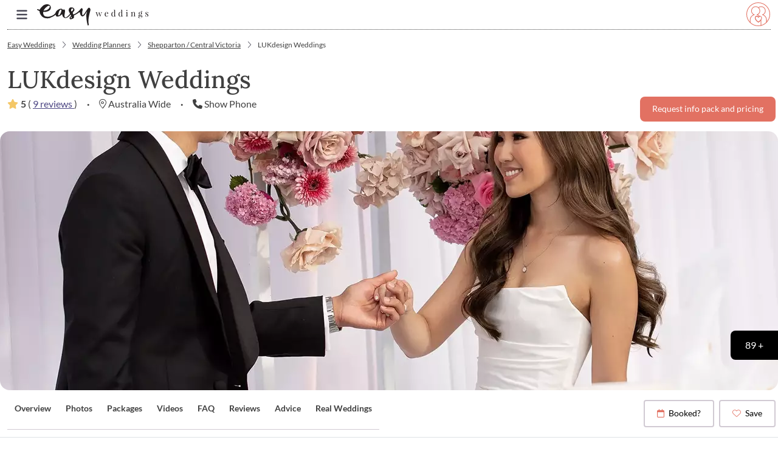

--- FILE ---
content_type: text/html; charset=utf-8
request_url: https://www.easyweddings.com.au/WeddingPlanner/Shepparton/LUKDesigns/
body_size: 72874
content:



<!DOCTYPE html>
<html lang="en">

<head>

    <meta charset="UTF-8"><script>window.NREUM||(NREUM={});NREUM.info = {"beacon":"bam.nr-data.net","errorBeacon":"bam.nr-data.net","licenseKey":"1e95f0dcbe","applicationID":"1036577370","transactionName":"ZVJSMEpYWEVTWxJZX1wYfTJ7FmZEXV4PXFVxWF4QSlZaWldKSXleVlJI","queueTime":0,"applicationTime":869,"agent":"","atts":""}</script><script>(window.NREUM||(NREUM={})).init={privacy:{cookies_enabled:true},ajax:{deny_list:["bam.nr-data.net"]},feature_flags:["soft_nav"],distributed_tracing:{enabled:true}};(window.NREUM||(NREUM={})).loader_config={agentID:"1103256117",accountID:"1483051",trustKey:"1483051",xpid:"VQIPUlZWCRABVFJUAgYAVVMB",licenseKey:"1e95f0dcbe",applicationID:"1036577370",browserID:"1103256117"};;/*! For license information please see nr-loader-spa-1.308.0.min.js.LICENSE.txt */
(()=>{var e,t,r={384:(e,t,r)=>{"use strict";r.d(t,{NT:()=>a,US:()=>u,Zm:()=>o,bQ:()=>d,dV:()=>c,pV:()=>l});var n=r(6154),i=r(1863),s=r(1910);const a={beacon:"bam.nr-data.net",errorBeacon:"bam.nr-data.net"};function o(){return n.gm.NREUM||(n.gm.NREUM={}),void 0===n.gm.newrelic&&(n.gm.newrelic=n.gm.NREUM),n.gm.NREUM}function c(){let e=o();return e.o||(e.o={ST:n.gm.setTimeout,SI:n.gm.setImmediate||n.gm.setInterval,CT:n.gm.clearTimeout,XHR:n.gm.XMLHttpRequest,REQ:n.gm.Request,EV:n.gm.Event,PR:n.gm.Promise,MO:n.gm.MutationObserver,FETCH:n.gm.fetch,WS:n.gm.WebSocket},(0,s.i)(...Object.values(e.o))),e}function d(e,t){let r=o();r.initializedAgents??={},t.initializedAt={ms:(0,i.t)(),date:new Date},r.initializedAgents[e]=t}function u(e,t){o()[e]=t}function l(){return function(){let e=o();const t=e.info||{};e.info={beacon:a.beacon,errorBeacon:a.errorBeacon,...t}}(),function(){let e=o();const t=e.init||{};e.init={...t}}(),c(),function(){let e=o();const t=e.loader_config||{};e.loader_config={...t}}(),o()}},782:(e,t,r)=>{"use strict";r.d(t,{T:()=>n});const n=r(860).K7.pageViewTiming},860:(e,t,r)=>{"use strict";r.d(t,{$J:()=>u,K7:()=>c,P3:()=>d,XX:()=>i,Yy:()=>o,df:()=>s,qY:()=>n,v4:()=>a});const n="events",i="jserrors",s="browser/blobs",a="rum",o="browser/logs",c={ajax:"ajax",genericEvents:"generic_events",jserrors:i,logging:"logging",metrics:"metrics",pageAction:"page_action",pageViewEvent:"page_view_event",pageViewTiming:"page_view_timing",sessionReplay:"session_replay",sessionTrace:"session_trace",softNav:"soft_navigations",spa:"spa"},d={[c.pageViewEvent]:1,[c.pageViewTiming]:2,[c.metrics]:3,[c.jserrors]:4,[c.spa]:5,[c.ajax]:6,[c.sessionTrace]:7,[c.softNav]:8,[c.sessionReplay]:9,[c.logging]:10,[c.genericEvents]:11},u={[c.pageViewEvent]:a,[c.pageViewTiming]:n,[c.ajax]:n,[c.spa]:n,[c.softNav]:n,[c.metrics]:i,[c.jserrors]:i,[c.sessionTrace]:s,[c.sessionReplay]:s,[c.logging]:o,[c.genericEvents]:"ins"}},944:(e,t,r)=>{"use strict";r.d(t,{R:()=>i});var n=r(3241);function i(e,t){"function"==typeof console.debug&&(console.debug("New Relic Warning: https://github.com/newrelic/newrelic-browser-agent/blob/main/docs/warning-codes.md#".concat(e),t),(0,n.W)({agentIdentifier:null,drained:null,type:"data",name:"warn",feature:"warn",data:{code:e,secondary:t}}))}},993:(e,t,r)=>{"use strict";r.d(t,{A$:()=>s,ET:()=>a,TZ:()=>o,p_:()=>i});var n=r(860);const i={ERROR:"ERROR",WARN:"WARN",INFO:"INFO",DEBUG:"DEBUG",TRACE:"TRACE"},s={OFF:0,ERROR:1,WARN:2,INFO:3,DEBUG:4,TRACE:5},a="log",o=n.K7.logging},1541:(e,t,r)=>{"use strict";r.d(t,{U:()=>i,f:()=>n});const n={MFE:"MFE",BA:"BA"};function i(e,t){if(2!==t?.harvestEndpointVersion)return{};const r=t.agentRef.runtime.appMetadata.agents[0].entityGuid;return e?{"source.id":e.id,"source.name":e.name,"source.type":e.type,"parent.id":e.parent?.id||r,"parent.type":e.parent?.type||n.BA}:{"entity.guid":r,appId:t.agentRef.info.applicationID}}},1687:(e,t,r)=>{"use strict";r.d(t,{Ak:()=>d,Ze:()=>h,x3:()=>u});var n=r(3241),i=r(7836),s=r(3606),a=r(860),o=r(2646);const c={};function d(e,t){const r={staged:!1,priority:a.P3[t]||0};l(e),c[e].get(t)||c[e].set(t,r)}function u(e,t){e&&c[e]&&(c[e].get(t)&&c[e].delete(t),p(e,t,!1),c[e].size&&f(e))}function l(e){if(!e)throw new Error("agentIdentifier required");c[e]||(c[e]=new Map)}function h(e="",t="feature",r=!1){if(l(e),!e||!c[e].get(t)||r)return p(e,t);c[e].get(t).staged=!0,f(e)}function f(e){const t=Array.from(c[e]);t.every(([e,t])=>t.staged)&&(t.sort((e,t)=>e[1].priority-t[1].priority),t.forEach(([t])=>{c[e].delete(t),p(e,t)}))}function p(e,t,r=!0){const a=e?i.ee.get(e):i.ee,c=s.i.handlers;if(!a.aborted&&a.backlog&&c){if((0,n.W)({agentIdentifier:e,type:"lifecycle",name:"drain",feature:t}),r){const e=a.backlog[t],r=c[t];if(r){for(let t=0;e&&t<e.length;++t)g(e[t],r);Object.entries(r).forEach(([e,t])=>{Object.values(t||{}).forEach(t=>{t[0]?.on&&t[0]?.context()instanceof o.y&&t[0].on(e,t[1])})})}}a.isolatedBacklog||delete c[t],a.backlog[t]=null,a.emit("drain-"+t,[])}}function g(e,t){var r=e[1];Object.values(t[r]||{}).forEach(t=>{var r=e[0];if(t[0]===r){var n=t[1],i=e[3],s=e[2];n.apply(i,s)}})}},1738:(e,t,r)=>{"use strict";r.d(t,{U:()=>f,Y:()=>h});var n=r(3241),i=r(9908),s=r(1863),a=r(944),o=r(5701),c=r(3969),d=r(8362),u=r(860),l=r(4261);function h(e,t,r,s){const h=s||r;!h||h[e]&&h[e]!==d.d.prototype[e]||(h[e]=function(){(0,i.p)(c.xV,["API/"+e+"/called"],void 0,u.K7.metrics,r.ee),(0,n.W)({agentIdentifier:r.agentIdentifier,drained:!!o.B?.[r.agentIdentifier],type:"data",name:"api",feature:l.Pl+e,data:{}});try{return t.apply(this,arguments)}catch(e){(0,a.R)(23,e)}})}function f(e,t,r,n,a){const o=e.info;null===r?delete o.jsAttributes[t]:o.jsAttributes[t]=r,(a||null===r)&&(0,i.p)(l.Pl+n,[(0,s.t)(),t,r],void 0,"session",e.ee)}},1741:(e,t,r)=>{"use strict";r.d(t,{W:()=>s});var n=r(944),i=r(4261);class s{#e(e,...t){if(this[e]!==s.prototype[e])return this[e](...t);(0,n.R)(35,e)}addPageAction(e,t){return this.#e(i.hG,e,t)}register(e){return this.#e(i.eY,e)}recordCustomEvent(e,t){return this.#e(i.fF,e,t)}setPageViewName(e,t){return this.#e(i.Fw,e,t)}setCustomAttribute(e,t,r){return this.#e(i.cD,e,t,r)}noticeError(e,t){return this.#e(i.o5,e,t)}setUserId(e,t=!1){return this.#e(i.Dl,e,t)}setApplicationVersion(e){return this.#e(i.nb,e)}setErrorHandler(e){return this.#e(i.bt,e)}addRelease(e,t){return this.#e(i.k6,e,t)}log(e,t){return this.#e(i.$9,e,t)}start(){return this.#e(i.d3)}finished(e){return this.#e(i.BL,e)}recordReplay(){return this.#e(i.CH)}pauseReplay(){return this.#e(i.Tb)}addToTrace(e){return this.#e(i.U2,e)}setCurrentRouteName(e){return this.#e(i.PA,e)}interaction(e){return this.#e(i.dT,e)}wrapLogger(e,t,r){return this.#e(i.Wb,e,t,r)}measure(e,t){return this.#e(i.V1,e,t)}consent(e){return this.#e(i.Pv,e)}}},1863:(e,t,r)=>{"use strict";function n(){return Math.floor(performance.now())}r.d(t,{t:()=>n})},1910:(e,t,r)=>{"use strict";r.d(t,{i:()=>s});var n=r(944);const i=new Map;function s(...e){return e.every(e=>{if(i.has(e))return i.get(e);const t="function"==typeof e?e.toString():"",r=t.includes("[native code]"),s=t.includes("nrWrapper");return r||s||(0,n.R)(64,e?.name||t),i.set(e,r),r})}},2555:(e,t,r)=>{"use strict";r.d(t,{D:()=>o,f:()=>a});var n=r(384),i=r(8122);const s={beacon:n.NT.beacon,errorBeacon:n.NT.errorBeacon,licenseKey:void 0,applicationID:void 0,sa:void 0,queueTime:void 0,applicationTime:void 0,ttGuid:void 0,user:void 0,account:void 0,product:void 0,extra:void 0,jsAttributes:{},userAttributes:void 0,atts:void 0,transactionName:void 0,tNamePlain:void 0};function a(e){try{return!!e.licenseKey&&!!e.errorBeacon&&!!e.applicationID}catch(e){return!1}}const o=e=>(0,i.a)(e,s)},2614:(e,t,r)=>{"use strict";r.d(t,{BB:()=>a,H3:()=>n,g:()=>d,iL:()=>c,tS:()=>o,uh:()=>i,wk:()=>s});const n="NRBA",i="SESSION",s=144e5,a=18e5,o={STARTED:"session-started",PAUSE:"session-pause",RESET:"session-reset",RESUME:"session-resume",UPDATE:"session-update"},c={SAME_TAB:"same-tab",CROSS_TAB:"cross-tab"},d={OFF:0,FULL:1,ERROR:2}},2646:(e,t,r)=>{"use strict";r.d(t,{y:()=>n});class n{constructor(e){this.contextId=e}}},2843:(e,t,r)=>{"use strict";r.d(t,{G:()=>s,u:()=>i});var n=r(3878);function i(e,t=!1,r,i){(0,n.DD)("visibilitychange",function(){if(t)return void("hidden"===document.visibilityState&&e());e(document.visibilityState)},r,i)}function s(e,t,r){(0,n.sp)("pagehide",e,t,r)}},3241:(e,t,r)=>{"use strict";r.d(t,{W:()=>s});var n=r(6154);const i="newrelic";function s(e={}){try{n.gm.dispatchEvent(new CustomEvent(i,{detail:e}))}catch(e){}}},3304:(e,t,r)=>{"use strict";r.d(t,{A:()=>s});var n=r(7836);const i=()=>{const e=new WeakSet;return(t,r)=>{if("object"==typeof r&&null!==r){if(e.has(r))return;e.add(r)}return r}};function s(e){try{return JSON.stringify(e,i())??""}catch(e){try{n.ee.emit("internal-error",[e])}catch(e){}return""}}},3333:(e,t,r)=>{"use strict";r.d(t,{$v:()=>u,TZ:()=>n,Xh:()=>c,Zp:()=>i,kd:()=>d,mq:()=>o,nf:()=>a,qN:()=>s});const n=r(860).K7.genericEvents,i=["auxclick","click","copy","keydown","paste","scrollend"],s=["focus","blur"],a=4,o=1e3,c=2e3,d=["PageAction","UserAction","BrowserPerformance"],u={RESOURCES:"experimental.resources",REGISTER:"register"}},3434:(e,t,r)=>{"use strict";r.d(t,{Jt:()=>s,YM:()=>d});var n=r(7836),i=r(5607);const s="nr@original:".concat(i.W),a=50;var o=Object.prototype.hasOwnProperty,c=!1;function d(e,t){return e||(e=n.ee),r.inPlace=function(e,t,n,i,s){n||(n="");const a="-"===n.charAt(0);for(let o=0;o<t.length;o++){const c=t[o],d=e[c];l(d)||(e[c]=r(d,a?c+n:n,i,c,s))}},r.flag=s,r;function r(t,r,n,c,d){return l(t)?t:(r||(r=""),nrWrapper[s]=t,function(e,t,r){if(Object.defineProperty&&Object.keys)try{return Object.keys(e).forEach(function(r){Object.defineProperty(t,r,{get:function(){return e[r]},set:function(t){return e[r]=t,t}})}),t}catch(e){u([e],r)}for(var n in e)o.call(e,n)&&(t[n]=e[n])}(t,nrWrapper,e),nrWrapper);function nrWrapper(){var s,o,l,h;let f;try{o=this,s=[...arguments],l="function"==typeof n?n(s,o):n||{}}catch(t){u([t,"",[s,o,c],l],e)}i(r+"start",[s,o,c],l,d);const p=performance.now();let g;try{return h=t.apply(o,s),g=performance.now(),h}catch(e){throw g=performance.now(),i(r+"err",[s,o,e],l,d),f=e,f}finally{const e=g-p,t={start:p,end:g,duration:e,isLongTask:e>=a,methodName:c,thrownError:f};t.isLongTask&&i("long-task",[t,o],l,d),i(r+"end",[s,o,h],l,d)}}}function i(r,n,i,s){if(!c||t){var a=c;c=!0;try{e.emit(r,n,i,t,s)}catch(t){u([t,r,n,i],e)}c=a}}}function u(e,t){t||(t=n.ee);try{t.emit("internal-error",e)}catch(e){}}function l(e){return!(e&&"function"==typeof e&&e.apply&&!e[s])}},3606:(e,t,r)=>{"use strict";r.d(t,{i:()=>s});var n=r(9908);s.on=a;var i=s.handlers={};function s(e,t,r,s){a(s||n.d,i,e,t,r)}function a(e,t,r,i,s){s||(s="feature"),e||(e=n.d);var a=t[s]=t[s]||{};(a[r]=a[r]||[]).push([e,i])}},3738:(e,t,r)=>{"use strict";r.d(t,{He:()=>i,Kp:()=>o,Lc:()=>d,Rz:()=>u,TZ:()=>n,bD:()=>s,d3:()=>a,jx:()=>l,sl:()=>h,uP:()=>c});const n=r(860).K7.sessionTrace,i="bstResource",s="resource",a="-start",o="-end",c="fn"+a,d="fn"+o,u="pushState",l=1e3,h=3e4},3785:(e,t,r)=>{"use strict";r.d(t,{R:()=>c,b:()=>d});var n=r(9908),i=r(1863),s=r(860),a=r(3969),o=r(993);function c(e,t,r={},c=o.p_.INFO,d=!0,u,l=(0,i.t)()){(0,n.p)(a.xV,["API/logging/".concat(c.toLowerCase(),"/called")],void 0,s.K7.metrics,e),(0,n.p)(o.ET,[l,t,r,c,d,u],void 0,s.K7.logging,e)}function d(e){return"string"==typeof e&&Object.values(o.p_).some(t=>t===e.toUpperCase().trim())}},3878:(e,t,r)=>{"use strict";function n(e,t){return{capture:e,passive:!1,signal:t}}function i(e,t,r=!1,i){window.addEventListener(e,t,n(r,i))}function s(e,t,r=!1,i){document.addEventListener(e,t,n(r,i))}r.d(t,{DD:()=>s,jT:()=>n,sp:()=>i})},3962:(e,t,r)=>{"use strict";r.d(t,{AM:()=>a,O2:()=>l,OV:()=>s,Qu:()=>h,TZ:()=>c,ih:()=>f,pP:()=>o,t1:()=>u,tC:()=>i,wD:()=>d});var n=r(860);const i=["click","keydown","submit"],s="popstate",a="api",o="initialPageLoad",c=n.K7.softNav,d=5e3,u=500,l={INITIAL_PAGE_LOAD:"",ROUTE_CHANGE:1,UNSPECIFIED:2},h={INTERACTION:1,AJAX:2,CUSTOM_END:3,CUSTOM_TRACER:4},f={IP:"in progress",PF:"pending finish",FIN:"finished",CAN:"cancelled"}},3969:(e,t,r)=>{"use strict";r.d(t,{TZ:()=>n,XG:()=>o,rs:()=>i,xV:()=>a,z_:()=>s});const n=r(860).K7.metrics,i="sm",s="cm",a="storeSupportabilityMetrics",o="storeEventMetrics"},4234:(e,t,r)=>{"use strict";r.d(t,{W:()=>s});var n=r(7836),i=r(1687);class s{constructor(e,t){this.agentIdentifier=e,this.ee=n.ee.get(e),this.featureName=t,this.blocked=!1}deregisterDrain(){(0,i.x3)(this.agentIdentifier,this.featureName)}}},4261:(e,t,r)=>{"use strict";r.d(t,{$9:()=>u,BL:()=>c,CH:()=>p,Dl:()=>R,Fw:()=>w,PA:()=>v,Pl:()=>n,Pv:()=>A,Tb:()=>h,U2:()=>a,V1:()=>E,Wb:()=>T,bt:()=>y,cD:()=>b,d3:()=>x,dT:()=>d,eY:()=>g,fF:()=>f,hG:()=>s,hw:()=>i,k6:()=>o,nb:()=>m,o5:()=>l});const n="api-",i=n+"ixn-",s="addPageAction",a="addToTrace",o="addRelease",c="finished",d="interaction",u="log",l="noticeError",h="pauseReplay",f="recordCustomEvent",p="recordReplay",g="register",m="setApplicationVersion",v="setCurrentRouteName",b="setCustomAttribute",y="setErrorHandler",w="setPageViewName",R="setUserId",x="start",T="wrapLogger",E="measure",A="consent"},5205:(e,t,r)=>{"use strict";r.d(t,{j:()=>S});var n=r(384),i=r(1741);var s=r(2555),a=r(3333);const o=e=>{if(!e||"string"!=typeof e)return!1;try{document.createDocumentFragment().querySelector(e)}catch{return!1}return!0};var c=r(2614),d=r(944),u=r(8122);const l="[data-nr-mask]",h=e=>(0,u.a)(e,(()=>{const e={feature_flags:[],experimental:{allow_registered_children:!1,resources:!1},mask_selector:"*",block_selector:"[data-nr-block]",mask_input_options:{color:!1,date:!1,"datetime-local":!1,email:!1,month:!1,number:!1,range:!1,search:!1,tel:!1,text:!1,time:!1,url:!1,week:!1,textarea:!1,select:!1,password:!0}};return{ajax:{deny_list:void 0,block_internal:!0,enabled:!0,autoStart:!0},api:{get allow_registered_children(){return e.feature_flags.includes(a.$v.REGISTER)||e.experimental.allow_registered_children},set allow_registered_children(t){e.experimental.allow_registered_children=t},duplicate_registered_data:!1},browser_consent_mode:{enabled:!1},distributed_tracing:{enabled:void 0,exclude_newrelic_header:void 0,cors_use_newrelic_header:void 0,cors_use_tracecontext_headers:void 0,allowed_origins:void 0},get feature_flags(){return e.feature_flags},set feature_flags(t){e.feature_flags=t},generic_events:{enabled:!0,autoStart:!0},harvest:{interval:30},jserrors:{enabled:!0,autoStart:!0},logging:{enabled:!0,autoStart:!0},metrics:{enabled:!0,autoStart:!0},obfuscate:void 0,page_action:{enabled:!0},page_view_event:{enabled:!0,autoStart:!0},page_view_timing:{enabled:!0,autoStart:!0},performance:{capture_marks:!1,capture_measures:!1,capture_detail:!0,resources:{get enabled(){return e.feature_flags.includes(a.$v.RESOURCES)||e.experimental.resources},set enabled(t){e.experimental.resources=t},asset_types:[],first_party_domains:[],ignore_newrelic:!0}},privacy:{cookies_enabled:!0},proxy:{assets:void 0,beacon:void 0},session:{expiresMs:c.wk,inactiveMs:c.BB},session_replay:{autoStart:!0,enabled:!1,preload:!1,sampling_rate:10,error_sampling_rate:100,collect_fonts:!1,inline_images:!1,fix_stylesheets:!0,mask_all_inputs:!0,get mask_text_selector(){return e.mask_selector},set mask_text_selector(t){o(t)?e.mask_selector="".concat(t,",").concat(l):""===t||null===t?e.mask_selector=l:(0,d.R)(5,t)},get block_class(){return"nr-block"},get ignore_class(){return"nr-ignore"},get mask_text_class(){return"nr-mask"},get block_selector(){return e.block_selector},set block_selector(t){o(t)?e.block_selector+=",".concat(t):""!==t&&(0,d.R)(6,t)},get mask_input_options(){return e.mask_input_options},set mask_input_options(t){t&&"object"==typeof t?e.mask_input_options={...t,password:!0}:(0,d.R)(7,t)}},session_trace:{enabled:!0,autoStart:!0},soft_navigations:{enabled:!0,autoStart:!0},spa:{enabled:!0,autoStart:!0},ssl:void 0,user_actions:{enabled:!0,elementAttributes:["id","className","tagName","type"]}}})());var f=r(6154),p=r(9324);let g=0;const m={buildEnv:p.F3,distMethod:p.Xs,version:p.xv,originTime:f.WN},v={consented:!1},b={appMetadata:{},get consented(){return this.session?.state?.consent||v.consented},set consented(e){v.consented=e},customTransaction:void 0,denyList:void 0,disabled:!1,harvester:void 0,isolatedBacklog:!1,isRecording:!1,loaderType:void 0,maxBytes:3e4,obfuscator:void 0,onerror:void 0,ptid:void 0,releaseIds:{},session:void 0,timeKeeper:void 0,registeredEntities:[],jsAttributesMetadata:{bytes:0},get harvestCount(){return++g}},y=e=>{const t=(0,u.a)(e,b),r=Object.keys(m).reduce((e,t)=>(e[t]={value:m[t],writable:!1,configurable:!0,enumerable:!0},e),{});return Object.defineProperties(t,r)};var w=r(5701);const R=e=>{const t=e.startsWith("http");e+="/",r.p=t?e:"https://"+e};var x=r(7836),T=r(3241);const E={accountID:void 0,trustKey:void 0,agentID:void 0,licenseKey:void 0,applicationID:void 0,xpid:void 0},A=e=>(0,u.a)(e,E),_=new Set;function S(e,t={},r,a){let{init:o,info:c,loader_config:d,runtime:u={},exposed:l=!0}=t;if(!c){const e=(0,n.pV)();o=e.init,c=e.info,d=e.loader_config}e.init=h(o||{}),e.loader_config=A(d||{}),c.jsAttributes??={},f.bv&&(c.jsAttributes.isWorker=!0),e.info=(0,s.D)(c);const p=e.init,g=[c.beacon,c.errorBeacon];_.has(e.agentIdentifier)||(p.proxy.assets&&(R(p.proxy.assets),g.push(p.proxy.assets)),p.proxy.beacon&&g.push(p.proxy.beacon),e.beacons=[...g],function(e){const t=(0,n.pV)();Object.getOwnPropertyNames(i.W.prototype).forEach(r=>{const n=i.W.prototype[r];if("function"!=typeof n||"constructor"===n)return;let s=t[r];e[r]&&!1!==e.exposed&&"micro-agent"!==e.runtime?.loaderType&&(t[r]=(...t)=>{const n=e[r](...t);return s?s(...t):n})})}(e),(0,n.US)("activatedFeatures",w.B)),u.denyList=[...p.ajax.deny_list||[],...p.ajax.block_internal?g:[]],u.ptid=e.agentIdentifier,u.loaderType=r,e.runtime=y(u),_.has(e.agentIdentifier)||(e.ee=x.ee.get(e.agentIdentifier),e.exposed=l,(0,T.W)({agentIdentifier:e.agentIdentifier,drained:!!w.B?.[e.agentIdentifier],type:"lifecycle",name:"initialize",feature:void 0,data:e.config})),_.add(e.agentIdentifier)}},5270:(e,t,r)=>{"use strict";r.d(t,{Aw:()=>a,SR:()=>s,rF:()=>o});var n=r(384),i=r(7767);function s(e){return!!(0,n.dV)().o.MO&&(0,i.V)(e)&&!0===e?.session_trace.enabled}function a(e){return!0===e?.session_replay.preload&&s(e)}function o(e,t){try{if("string"==typeof t?.type){if("password"===t.type.toLowerCase())return"*".repeat(e?.length||0);if(void 0!==t?.dataset?.nrUnmask||t?.classList?.contains("nr-unmask"))return e}}catch(e){}return"string"==typeof e?e.replace(/[\S]/g,"*"):"*".repeat(e?.length||0)}},5289:(e,t,r)=>{"use strict";r.d(t,{GG:()=>a,Qr:()=>c,sB:()=>o});var n=r(3878),i=r(6389);function s(){return"undefined"==typeof document||"complete"===document.readyState}function a(e,t){if(s())return e();const r=(0,i.J)(e),a=setInterval(()=>{s()&&(clearInterval(a),r())},500);(0,n.sp)("load",r,t)}function o(e){if(s())return e();(0,n.DD)("DOMContentLoaded",e)}function c(e){if(s())return e();(0,n.sp)("popstate",e)}},5607:(e,t,r)=>{"use strict";r.d(t,{W:()=>n});const n=(0,r(9566).bz)()},5701:(e,t,r)=>{"use strict";r.d(t,{B:()=>s,t:()=>a});var n=r(3241);const i=new Set,s={};function a(e,t){const r=t.agentIdentifier;s[r]??={},e&&"object"==typeof e&&(i.has(r)||(t.ee.emit("rumresp",[e]),s[r]=e,i.add(r),(0,n.W)({agentIdentifier:r,loaded:!0,drained:!0,type:"lifecycle",name:"load",feature:void 0,data:e})))}},6154:(e,t,r)=>{"use strict";r.d(t,{OF:()=>d,RI:()=>i,WN:()=>h,bv:()=>s,eN:()=>f,gm:()=>a,lR:()=>l,m:()=>c,mw:()=>o,sb:()=>u});var n=r(1863);const i="undefined"!=typeof window&&!!window.document,s="undefined"!=typeof WorkerGlobalScope&&("undefined"!=typeof self&&self instanceof WorkerGlobalScope&&self.navigator instanceof WorkerNavigator||"undefined"!=typeof globalThis&&globalThis instanceof WorkerGlobalScope&&globalThis.navigator instanceof WorkerNavigator),a=i?window:"undefined"!=typeof WorkerGlobalScope&&("undefined"!=typeof self&&self instanceof WorkerGlobalScope&&self||"undefined"!=typeof globalThis&&globalThis instanceof WorkerGlobalScope&&globalThis),o=Boolean("hidden"===a?.document?.visibilityState),c=""+a?.location,d=/iPad|iPhone|iPod/.test(a.navigator?.userAgent),u=d&&"undefined"==typeof SharedWorker,l=(()=>{const e=a.navigator?.userAgent?.match(/Firefox[/\s](\d+\.\d+)/);return Array.isArray(e)&&e.length>=2?+e[1]:0})(),h=Date.now()-(0,n.t)(),f=()=>"undefined"!=typeof PerformanceNavigationTiming&&a?.performance?.getEntriesByType("navigation")?.[0]?.responseStart},6344:(e,t,r)=>{"use strict";r.d(t,{BB:()=>u,Qb:()=>l,TZ:()=>i,Ug:()=>a,Vh:()=>s,_s:()=>o,bc:()=>d,yP:()=>c});var n=r(2614);const i=r(860).K7.sessionReplay,s="errorDuringReplay",a=.12,o={DomContentLoaded:0,Load:1,FullSnapshot:2,IncrementalSnapshot:3,Meta:4,Custom:5},c={[n.g.ERROR]:15e3,[n.g.FULL]:3e5,[n.g.OFF]:0},d={RESET:{message:"Session was reset",sm:"Reset"},IMPORT:{message:"Recorder failed to import",sm:"Import"},TOO_MANY:{message:"429: Too Many Requests",sm:"Too-Many"},TOO_BIG:{message:"Payload was too large",sm:"Too-Big"},CROSS_TAB:{message:"Session Entity was set to OFF on another tab",sm:"Cross-Tab"},ENTITLEMENTS:{message:"Session Replay is not allowed and will not be started",sm:"Entitlement"}},u=5e3,l={API:"api",RESUME:"resume",SWITCH_TO_FULL:"switchToFull",INITIALIZE:"initialize",PRELOAD:"preload"}},6389:(e,t,r)=>{"use strict";function n(e,t=500,r={}){const n=r?.leading||!1;let i;return(...r)=>{n&&void 0===i&&(e.apply(this,r),i=setTimeout(()=>{i=clearTimeout(i)},t)),n||(clearTimeout(i),i=setTimeout(()=>{e.apply(this,r)},t))}}function i(e){let t=!1;return(...r)=>{t||(t=!0,e.apply(this,r))}}r.d(t,{J:()=>i,s:()=>n})},6630:(e,t,r)=>{"use strict";r.d(t,{T:()=>n});const n=r(860).K7.pageViewEvent},6774:(e,t,r)=>{"use strict";r.d(t,{T:()=>n});const n=r(860).K7.jserrors},7295:(e,t,r)=>{"use strict";r.d(t,{Xv:()=>a,gX:()=>i,iW:()=>s});var n=[];function i(e){if(!e||s(e))return!1;if(0===n.length)return!0;if("*"===n[0].hostname)return!1;for(var t=0;t<n.length;t++){var r=n[t];if(r.hostname.test(e.hostname)&&r.pathname.test(e.pathname))return!1}return!0}function s(e){return void 0===e.hostname}function a(e){if(n=[],e&&e.length)for(var t=0;t<e.length;t++){let r=e[t];if(!r)continue;if("*"===r)return void(n=[{hostname:"*"}]);0===r.indexOf("http://")?r=r.substring(7):0===r.indexOf("https://")&&(r=r.substring(8));const i=r.indexOf("/");let s,a;i>0?(s=r.substring(0,i),a=r.substring(i)):(s=r,a="*");let[c]=s.split(":");n.push({hostname:o(c),pathname:o(a,!0)})}}function o(e,t=!1){const r=e.replace(/[.+?^${}()|[\]\\]/g,e=>"\\"+e).replace(/\*/g,".*?");return new RegExp((t?"^":"")+r+"$")}},7485:(e,t,r)=>{"use strict";r.d(t,{D:()=>i});var n=r(6154);function i(e){if(0===(e||"").indexOf("data:"))return{protocol:"data"};try{const t=new URL(e,location.href),r={port:t.port,hostname:t.hostname,pathname:t.pathname,search:t.search,protocol:t.protocol.slice(0,t.protocol.indexOf(":")),sameOrigin:t.protocol===n.gm?.location?.protocol&&t.host===n.gm?.location?.host};return r.port&&""!==r.port||("http:"===t.protocol&&(r.port="80"),"https:"===t.protocol&&(r.port="443")),r.pathname&&""!==r.pathname?r.pathname.startsWith("/")||(r.pathname="/".concat(r.pathname)):r.pathname="/",r}catch(e){return{}}}},7699:(e,t,r)=>{"use strict";r.d(t,{It:()=>s,KC:()=>o,No:()=>i,qh:()=>a});var n=r(860);const i=16e3,s=1e6,a="SESSION_ERROR",o={[n.K7.logging]:!0,[n.K7.genericEvents]:!1,[n.K7.jserrors]:!1,[n.K7.ajax]:!1}},7767:(e,t,r)=>{"use strict";r.d(t,{V:()=>i});var n=r(6154);const i=e=>n.RI&&!0===e?.privacy.cookies_enabled},7836:(e,t,r)=>{"use strict";r.d(t,{P:()=>o,ee:()=>c});var n=r(384),i=r(8990),s=r(2646),a=r(5607);const o="nr@context:".concat(a.W),c=function e(t,r){var n={},a={},u={},l=!1;try{l=16===r.length&&d.initializedAgents?.[r]?.runtime.isolatedBacklog}catch(e){}var h={on:p,addEventListener:p,removeEventListener:function(e,t){var r=n[e];if(!r)return;for(var i=0;i<r.length;i++)r[i]===t&&r.splice(i,1)},emit:function(e,r,n,i,s){!1!==s&&(s=!0);if(c.aborted&&!i)return;t&&s&&t.emit(e,r,n);var o=f(n);g(e).forEach(e=>{e.apply(o,r)});var d=v()[a[e]];d&&d.push([h,e,r,o]);return o},get:m,listeners:g,context:f,buffer:function(e,t){const r=v();if(t=t||"feature",h.aborted)return;Object.entries(e||{}).forEach(([e,n])=>{a[n]=t,t in r||(r[t]=[])})},abort:function(){h._aborted=!0,Object.keys(h.backlog).forEach(e=>{delete h.backlog[e]})},isBuffering:function(e){return!!v()[a[e]]},debugId:r,backlog:l?{}:t&&"object"==typeof t.backlog?t.backlog:{},isolatedBacklog:l};return Object.defineProperty(h,"aborted",{get:()=>{let e=h._aborted||!1;return e||(t&&(e=t.aborted),e)}}),h;function f(e){return e&&e instanceof s.y?e:e?(0,i.I)(e,o,()=>new s.y(o)):new s.y(o)}function p(e,t){n[e]=g(e).concat(t)}function g(e){return n[e]||[]}function m(t){return u[t]=u[t]||e(h,t)}function v(){return h.backlog}}(void 0,"globalEE"),d=(0,n.Zm)();d.ee||(d.ee=c)},8122:(e,t,r)=>{"use strict";r.d(t,{a:()=>i});var n=r(944);function i(e,t){try{if(!e||"object"!=typeof e)return(0,n.R)(3);if(!t||"object"!=typeof t)return(0,n.R)(4);const r=Object.create(Object.getPrototypeOf(t),Object.getOwnPropertyDescriptors(t)),s=0===Object.keys(r).length?e:r;for(let a in s)if(void 0!==e[a])try{if(null===e[a]){r[a]=null;continue}Array.isArray(e[a])&&Array.isArray(t[a])?r[a]=Array.from(new Set([...e[a],...t[a]])):"object"==typeof e[a]&&"object"==typeof t[a]?r[a]=i(e[a],t[a]):r[a]=e[a]}catch(e){r[a]||(0,n.R)(1,e)}return r}catch(e){(0,n.R)(2,e)}}},8139:(e,t,r)=>{"use strict";r.d(t,{u:()=>h});var n=r(7836),i=r(3434),s=r(8990),a=r(6154);const o={},c=a.gm.XMLHttpRequest,d="addEventListener",u="removeEventListener",l="nr@wrapped:".concat(n.P);function h(e){var t=function(e){return(e||n.ee).get("events")}(e);if(o[t.debugId]++)return t;o[t.debugId]=1;var r=(0,i.YM)(t,!0);function h(e){r.inPlace(e,[d,u],"-",p)}function p(e,t){return e[1]}return"getPrototypeOf"in Object&&(a.RI&&f(document,h),c&&f(c.prototype,h),f(a.gm,h)),t.on(d+"-start",function(e,t){var n=e[1];if(null!==n&&("function"==typeof n||"object"==typeof n)&&"newrelic"!==e[0]){var i=(0,s.I)(n,l,function(){var e={object:function(){if("function"!=typeof n.handleEvent)return;return n.handleEvent.apply(n,arguments)},function:n}[typeof n];return e?r(e,"fn-",null,e.name||"anonymous"):n});this.wrapped=e[1]=i}}),t.on(u+"-start",function(e){e[1]=this.wrapped||e[1]}),t}function f(e,t,...r){let n=e;for(;"object"==typeof n&&!Object.prototype.hasOwnProperty.call(n,d);)n=Object.getPrototypeOf(n);n&&t(n,...r)}},8362:(e,t,r)=>{"use strict";r.d(t,{d:()=>s});var n=r(9566),i=r(1741);class s extends i.W{agentIdentifier=(0,n.LA)(16)}},8374:(e,t,r)=>{r.nc=(()=>{try{return document?.currentScript?.nonce}catch(e){}return""})()},8990:(e,t,r)=>{"use strict";r.d(t,{I:()=>i});var n=Object.prototype.hasOwnProperty;function i(e,t,r){if(n.call(e,t))return e[t];var i=r();if(Object.defineProperty&&Object.keys)try{return Object.defineProperty(e,t,{value:i,writable:!0,enumerable:!1}),i}catch(e){}return e[t]=i,i}},9119:(e,t,r)=>{"use strict";r.d(t,{L:()=>s});var n=/([^?#]*)[^#]*(#[^?]*|$).*/,i=/([^?#]*)().*/;function s(e,t){return e?e.replace(t?n:i,"$1$2"):e}},9300:(e,t,r)=>{"use strict";r.d(t,{T:()=>n});const n=r(860).K7.ajax},9324:(e,t,r)=>{"use strict";r.d(t,{AJ:()=>a,F3:()=>i,Xs:()=>s,Yq:()=>o,xv:()=>n});const n="1.308.0",i="PROD",s="CDN",a="@newrelic/rrweb",o="1.0.1"},9566:(e,t,r)=>{"use strict";r.d(t,{LA:()=>o,ZF:()=>c,bz:()=>a,el:()=>d});var n=r(6154);const i="xxxxxxxx-xxxx-4xxx-yxxx-xxxxxxxxxxxx";function s(e,t){return e?15&e[t]:16*Math.random()|0}function a(){const e=n.gm?.crypto||n.gm?.msCrypto;let t,r=0;return e&&e.getRandomValues&&(t=e.getRandomValues(new Uint8Array(30))),i.split("").map(e=>"x"===e?s(t,r++).toString(16):"y"===e?(3&s()|8).toString(16):e).join("")}function o(e){const t=n.gm?.crypto||n.gm?.msCrypto;let r,i=0;t&&t.getRandomValues&&(r=t.getRandomValues(new Uint8Array(e)));const a=[];for(var o=0;o<e;o++)a.push(s(r,i++).toString(16));return a.join("")}function c(){return o(16)}function d(){return o(32)}},9908:(e,t,r)=>{"use strict";r.d(t,{d:()=>n,p:()=>i});var n=r(7836).ee.get("handle");function i(e,t,r,i,s){s?(s.buffer([e],i),s.emit(e,t,r)):(n.buffer([e],i),n.emit(e,t,r))}}},n={};function i(e){var t=n[e];if(void 0!==t)return t.exports;var s=n[e]={exports:{}};return r[e](s,s.exports,i),s.exports}i.m=r,i.d=(e,t)=>{for(var r in t)i.o(t,r)&&!i.o(e,r)&&Object.defineProperty(e,r,{enumerable:!0,get:t[r]})},i.f={},i.e=e=>Promise.all(Object.keys(i.f).reduce((t,r)=>(i.f[r](e,t),t),[])),i.u=e=>({212:"nr-spa-compressor",249:"nr-spa-recorder",478:"nr-spa"}[e]+"-1.308.0.min.js"),i.o=(e,t)=>Object.prototype.hasOwnProperty.call(e,t),e={},t="NRBA-1.308.0.PROD:",i.l=(r,n,s,a)=>{if(e[r])e[r].push(n);else{var o,c;if(void 0!==s)for(var d=document.getElementsByTagName("script"),u=0;u<d.length;u++){var l=d[u];if(l.getAttribute("src")==r||l.getAttribute("data-webpack")==t+s){o=l;break}}if(!o){c=!0;var h={478:"sha512-RSfSVnmHk59T/uIPbdSE0LPeqcEdF4/+XhfJdBuccH5rYMOEZDhFdtnh6X6nJk7hGpzHd9Ujhsy7lZEz/ORYCQ==",249:"sha512-ehJXhmntm85NSqW4MkhfQqmeKFulra3klDyY0OPDUE+sQ3GokHlPh1pmAzuNy//3j4ac6lzIbmXLvGQBMYmrkg==",212:"sha512-B9h4CR46ndKRgMBcK+j67uSR2RCnJfGefU+A7FrgR/k42ovXy5x/MAVFiSvFxuVeEk/pNLgvYGMp1cBSK/G6Fg=="};(o=document.createElement("script")).charset="utf-8",i.nc&&o.setAttribute("nonce",i.nc),o.setAttribute("data-webpack",t+s),o.src=r,0!==o.src.indexOf(window.location.origin+"/")&&(o.crossOrigin="anonymous"),h[a]&&(o.integrity=h[a])}e[r]=[n];var f=(t,n)=>{o.onerror=o.onload=null,clearTimeout(p);var i=e[r];if(delete e[r],o.parentNode&&o.parentNode.removeChild(o),i&&i.forEach(e=>e(n)),t)return t(n)},p=setTimeout(f.bind(null,void 0,{type:"timeout",target:o}),12e4);o.onerror=f.bind(null,o.onerror),o.onload=f.bind(null,o.onload),c&&document.head.appendChild(o)}},i.r=e=>{"undefined"!=typeof Symbol&&Symbol.toStringTag&&Object.defineProperty(e,Symbol.toStringTag,{value:"Module"}),Object.defineProperty(e,"__esModule",{value:!0})},i.p="https://js-agent.newrelic.com/",(()=>{var e={38:0,788:0};i.f.j=(t,r)=>{var n=i.o(e,t)?e[t]:void 0;if(0!==n)if(n)r.push(n[2]);else{var s=new Promise((r,i)=>n=e[t]=[r,i]);r.push(n[2]=s);var a=i.p+i.u(t),o=new Error;i.l(a,r=>{if(i.o(e,t)&&(0!==(n=e[t])&&(e[t]=void 0),n)){var s=r&&("load"===r.type?"missing":r.type),a=r&&r.target&&r.target.src;o.message="Loading chunk "+t+" failed: ("+s+": "+a+")",o.name="ChunkLoadError",o.type=s,o.request=a,n[1](o)}},"chunk-"+t,t)}};var t=(t,r)=>{var n,s,[a,o,c]=r,d=0;if(a.some(t=>0!==e[t])){for(n in o)i.o(o,n)&&(i.m[n]=o[n]);if(c)c(i)}for(t&&t(r);d<a.length;d++)s=a[d],i.o(e,s)&&e[s]&&e[s][0](),e[s]=0},r=self["webpackChunk:NRBA-1.308.0.PROD"]=self["webpackChunk:NRBA-1.308.0.PROD"]||[];r.forEach(t.bind(null,0)),r.push=t.bind(null,r.push.bind(r))})(),(()=>{"use strict";i(8374);var e=i(8362),t=i(860);const r=Object.values(t.K7);var n=i(5205);var s=i(9908),a=i(1863),o=i(4261),c=i(1738);var d=i(1687),u=i(4234),l=i(5289),h=i(6154),f=i(944),p=i(5270),g=i(7767),m=i(6389),v=i(7699);class b extends u.W{constructor(e,t){super(e.agentIdentifier,t),this.agentRef=e,this.abortHandler=void 0,this.featAggregate=void 0,this.loadedSuccessfully=void 0,this.onAggregateImported=new Promise(e=>{this.loadedSuccessfully=e}),this.deferred=Promise.resolve(),!1===e.init[this.featureName].autoStart?this.deferred=new Promise((t,r)=>{this.ee.on("manual-start-all",(0,m.J)(()=>{(0,d.Ak)(e.agentIdentifier,this.featureName),t()}))}):(0,d.Ak)(e.agentIdentifier,t)}importAggregator(e,t,r={}){if(this.featAggregate)return;const n=async()=>{let n;await this.deferred;try{if((0,g.V)(e.init)){const{setupAgentSession:t}=await i.e(478).then(i.bind(i,8766));n=t(e)}}catch(e){(0,f.R)(20,e),this.ee.emit("internal-error",[e]),(0,s.p)(v.qh,[e],void 0,this.featureName,this.ee)}try{if(!this.#t(this.featureName,n,e.init))return(0,d.Ze)(this.agentIdentifier,this.featureName),void this.loadedSuccessfully(!1);const{Aggregate:i}=await t();this.featAggregate=new i(e,r),e.runtime.harvester.initializedAggregates.push(this.featAggregate),this.loadedSuccessfully(!0)}catch(e){(0,f.R)(34,e),this.abortHandler?.(),(0,d.Ze)(this.agentIdentifier,this.featureName,!0),this.loadedSuccessfully(!1),this.ee&&this.ee.abort()}};h.RI?(0,l.GG)(()=>n(),!0):n()}#t(e,r,n){if(this.blocked)return!1;switch(e){case t.K7.sessionReplay:return(0,p.SR)(n)&&!!r;case t.K7.sessionTrace:return!!r;default:return!0}}}var y=i(6630),w=i(2614),R=i(3241);class x extends b{static featureName=y.T;constructor(e){var t;super(e,y.T),this.setupInspectionEvents(e.agentIdentifier),t=e,(0,c.Y)(o.Fw,function(e,r){"string"==typeof e&&("/"!==e.charAt(0)&&(e="/"+e),t.runtime.customTransaction=(r||"http://custom.transaction")+e,(0,s.p)(o.Pl+o.Fw,[(0,a.t)()],void 0,void 0,t.ee))},t),this.importAggregator(e,()=>i.e(478).then(i.bind(i,2467)))}setupInspectionEvents(e){const t=(t,r)=>{t&&(0,R.W)({agentIdentifier:e,timeStamp:t.timeStamp,loaded:"complete"===t.target.readyState,type:"window",name:r,data:t.target.location+""})};(0,l.sB)(e=>{t(e,"DOMContentLoaded")}),(0,l.GG)(e=>{t(e,"load")}),(0,l.Qr)(e=>{t(e,"navigate")}),this.ee.on(w.tS.UPDATE,(t,r)=>{(0,R.W)({agentIdentifier:e,type:"lifecycle",name:"session",data:r})})}}var T=i(384);class E extends e.d{constructor(e){var t;(super(),h.gm)?(this.features={},(0,T.bQ)(this.agentIdentifier,this),this.desiredFeatures=new Set(e.features||[]),this.desiredFeatures.add(x),(0,n.j)(this,e,e.loaderType||"agent"),t=this,(0,c.Y)(o.cD,function(e,r,n=!1){if("string"==typeof e){if(["string","number","boolean"].includes(typeof r)||null===r)return(0,c.U)(t,e,r,o.cD,n);(0,f.R)(40,typeof r)}else(0,f.R)(39,typeof e)},t),function(e){(0,c.Y)(o.Dl,function(t,r=!1){if("string"!=typeof t&&null!==t)return void(0,f.R)(41,typeof t);const n=e.info.jsAttributes["enduser.id"];r&&null!=n&&n!==t?(0,s.p)(o.Pl+"setUserIdAndResetSession",[t],void 0,"session",e.ee):(0,c.U)(e,"enduser.id",t,o.Dl,!0)},e)}(this),function(e){(0,c.Y)(o.nb,function(t){if("string"==typeof t||null===t)return(0,c.U)(e,"application.version",t,o.nb,!1);(0,f.R)(42,typeof t)},e)}(this),function(e){(0,c.Y)(o.d3,function(){e.ee.emit("manual-start-all")},e)}(this),function(e){(0,c.Y)(o.Pv,function(t=!0){if("boolean"==typeof t){if((0,s.p)(o.Pl+o.Pv,[t],void 0,"session",e.ee),e.runtime.consented=t,t){const t=e.features.page_view_event;t.onAggregateImported.then(e=>{const r=t.featAggregate;e&&!r.sentRum&&r.sendRum()})}}else(0,f.R)(65,typeof t)},e)}(this),this.run()):(0,f.R)(21)}get config(){return{info:this.info,init:this.init,loader_config:this.loader_config,runtime:this.runtime}}get api(){return this}run(){try{const e=function(e){const t={};return r.forEach(r=>{t[r]=!!e[r]?.enabled}),t}(this.init),n=[...this.desiredFeatures];n.sort((e,r)=>t.P3[e.featureName]-t.P3[r.featureName]),n.forEach(r=>{if(!e[r.featureName]&&r.featureName!==t.K7.pageViewEvent)return;if(r.featureName===t.K7.spa)return void(0,f.R)(67);const n=function(e){switch(e){case t.K7.ajax:return[t.K7.jserrors];case t.K7.sessionTrace:return[t.K7.ajax,t.K7.pageViewEvent];case t.K7.sessionReplay:return[t.K7.sessionTrace];case t.K7.pageViewTiming:return[t.K7.pageViewEvent];default:return[]}}(r.featureName).filter(e=>!(e in this.features));n.length>0&&(0,f.R)(36,{targetFeature:r.featureName,missingDependencies:n}),this.features[r.featureName]=new r(this)})}catch(e){(0,f.R)(22,e);for(const e in this.features)this.features[e].abortHandler?.();const t=(0,T.Zm)();delete t.initializedAgents[this.agentIdentifier]?.features,delete this.sharedAggregator;return t.ee.get(this.agentIdentifier).abort(),!1}}}var A=i(2843),_=i(782);class S extends b{static featureName=_.T;constructor(e){super(e,_.T),h.RI&&((0,A.u)(()=>(0,s.p)("docHidden",[(0,a.t)()],void 0,_.T,this.ee),!0),(0,A.G)(()=>(0,s.p)("winPagehide",[(0,a.t)()],void 0,_.T,this.ee)),this.importAggregator(e,()=>i.e(478).then(i.bind(i,9917))))}}var O=i(3969);class I extends b{static featureName=O.TZ;constructor(e){super(e,O.TZ),h.RI&&document.addEventListener("securitypolicyviolation",e=>{(0,s.p)(O.xV,["Generic/CSPViolation/Detected"],void 0,this.featureName,this.ee)}),this.importAggregator(e,()=>i.e(478).then(i.bind(i,6555)))}}var N=i(6774),P=i(3878),k=i(3304);class D{constructor(e,t,r,n,i){this.name="UncaughtError",this.message="string"==typeof e?e:(0,k.A)(e),this.sourceURL=t,this.line=r,this.column=n,this.__newrelic=i}}function C(e){return M(e)?e:new D(void 0!==e?.message?e.message:e,e?.filename||e?.sourceURL,e?.lineno||e?.line,e?.colno||e?.col,e?.__newrelic,e?.cause)}function j(e){const t="Unhandled Promise Rejection: ";if(!e?.reason)return;if(M(e.reason)){try{e.reason.message.startsWith(t)||(e.reason.message=t+e.reason.message)}catch(e){}return C(e.reason)}const r=C(e.reason);return(r.message||"").startsWith(t)||(r.message=t+r.message),r}function L(e){if(e.error instanceof SyntaxError&&!/:\d+$/.test(e.error.stack?.trim())){const t=new D(e.message,e.filename,e.lineno,e.colno,e.error.__newrelic,e.cause);return t.name=SyntaxError.name,t}return M(e.error)?e.error:C(e)}function M(e){return e instanceof Error&&!!e.stack}function H(e,r,n,i,o=(0,a.t)()){"string"==typeof e&&(e=new Error(e)),(0,s.p)("err",[e,o,!1,r,n.runtime.isRecording,void 0,i],void 0,t.K7.jserrors,n.ee),(0,s.p)("uaErr",[],void 0,t.K7.genericEvents,n.ee)}var B=i(1541),K=i(993),W=i(3785);function U(e,{customAttributes:t={},level:r=K.p_.INFO}={},n,i,s=(0,a.t)()){(0,W.R)(n.ee,e,t,r,!1,i,s)}function F(e,r,n,i,c=(0,a.t)()){(0,s.p)(o.Pl+o.hG,[c,e,r,i],void 0,t.K7.genericEvents,n.ee)}function V(e,r,n,i,c=(0,a.t)()){const{start:d,end:u,customAttributes:l}=r||{},h={customAttributes:l||{}};if("object"!=typeof h.customAttributes||"string"!=typeof e||0===e.length)return void(0,f.R)(57);const p=(e,t)=>null==e?t:"number"==typeof e?e:e instanceof PerformanceMark?e.startTime:Number.NaN;if(h.start=p(d,0),h.end=p(u,c),Number.isNaN(h.start)||Number.isNaN(h.end))(0,f.R)(57);else{if(h.duration=h.end-h.start,!(h.duration<0))return(0,s.p)(o.Pl+o.V1,[h,e,i],void 0,t.K7.genericEvents,n.ee),h;(0,f.R)(58)}}function G(e,r={},n,i,c=(0,a.t)()){(0,s.p)(o.Pl+o.fF,[c,e,r,i],void 0,t.K7.genericEvents,n.ee)}function z(e){(0,c.Y)(o.eY,function(t){return Y(e,t)},e)}function Y(e,r,n){(0,f.R)(54,"newrelic.register"),r||={},r.type=B.f.MFE,r.licenseKey||=e.info.licenseKey,r.blocked=!1,r.parent=n||{},Array.isArray(r.tags)||(r.tags=[]);const i={};r.tags.forEach(e=>{"name"!==e&&"id"!==e&&(i["source.".concat(e)]=!0)}),r.isolated??=!0;let o=()=>{};const c=e.runtime.registeredEntities;if(!r.isolated){const e=c.find(({metadata:{target:{id:e}}})=>e===r.id&&!r.isolated);if(e)return e}const d=e=>{r.blocked=!0,o=e};function u(e){return"string"==typeof e&&!!e.trim()&&e.trim().length<501||"number"==typeof e}e.init.api.allow_registered_children||d((0,m.J)(()=>(0,f.R)(55))),u(r.id)&&u(r.name)||d((0,m.J)(()=>(0,f.R)(48,r)));const l={addPageAction:(t,n={})=>g(F,[t,{...i,...n},e],r),deregister:()=>{d((0,m.J)(()=>(0,f.R)(68)))},log:(t,n={})=>g(U,[t,{...n,customAttributes:{...i,...n.customAttributes||{}}},e],r),measure:(t,n={})=>g(V,[t,{...n,customAttributes:{...i,...n.customAttributes||{}}},e],r),noticeError:(t,n={})=>g(H,[t,{...i,...n},e],r),register:(t={})=>g(Y,[e,t],l.metadata.target),recordCustomEvent:(t,n={})=>g(G,[t,{...i,...n},e],r),setApplicationVersion:e=>p("application.version",e),setCustomAttribute:(e,t)=>p(e,t),setUserId:e=>p("enduser.id",e),metadata:{customAttributes:i,target:r}},h=()=>(r.blocked&&o(),r.blocked);h()||c.push(l);const p=(e,t)=>{h()||(i[e]=t)},g=(r,n,i)=>{if(h())return;const o=(0,a.t)();(0,s.p)(O.xV,["API/register/".concat(r.name,"/called")],void 0,t.K7.metrics,e.ee);try{if(e.init.api.duplicate_registered_data&&"register"!==r.name){let e=n;if(n[1]instanceof Object){const t={"child.id":i.id,"child.type":i.type};e="customAttributes"in n[1]?[n[0],{...n[1],customAttributes:{...n[1].customAttributes,...t}},...n.slice(2)]:[n[0],{...n[1],...t},...n.slice(2)]}r(...e,void 0,o)}return r(...n,i,o)}catch(e){(0,f.R)(50,e)}};return l}class Z extends b{static featureName=N.T;constructor(e){var t;super(e,N.T),t=e,(0,c.Y)(o.o5,(e,r)=>H(e,r,t),t),function(e){(0,c.Y)(o.bt,function(t){e.runtime.onerror=t},e)}(e),function(e){let t=0;(0,c.Y)(o.k6,function(e,r){++t>10||(this.runtime.releaseIds[e.slice(-200)]=(""+r).slice(-200))},e)}(e),z(e);try{this.removeOnAbort=new AbortController}catch(e){}this.ee.on("internal-error",(t,r)=>{this.abortHandler&&(0,s.p)("ierr",[C(t),(0,a.t)(),!0,{},e.runtime.isRecording,r],void 0,this.featureName,this.ee)}),h.gm.addEventListener("unhandledrejection",t=>{this.abortHandler&&(0,s.p)("err",[j(t),(0,a.t)(),!1,{unhandledPromiseRejection:1},e.runtime.isRecording],void 0,this.featureName,this.ee)},(0,P.jT)(!1,this.removeOnAbort?.signal)),h.gm.addEventListener("error",t=>{this.abortHandler&&(0,s.p)("err",[L(t),(0,a.t)(),!1,{},e.runtime.isRecording],void 0,this.featureName,this.ee)},(0,P.jT)(!1,this.removeOnAbort?.signal)),this.abortHandler=this.#r,this.importAggregator(e,()=>i.e(478).then(i.bind(i,2176)))}#r(){this.removeOnAbort?.abort(),this.abortHandler=void 0}}var q=i(8990);let X=1;function J(e){const t=typeof e;return!e||"object"!==t&&"function"!==t?-1:e===h.gm?0:(0,q.I)(e,"nr@id",function(){return X++})}function Q(e){if("string"==typeof e&&e.length)return e.length;if("object"==typeof e){if("undefined"!=typeof ArrayBuffer&&e instanceof ArrayBuffer&&e.byteLength)return e.byteLength;if("undefined"!=typeof Blob&&e instanceof Blob&&e.size)return e.size;if(!("undefined"!=typeof FormData&&e instanceof FormData))try{return(0,k.A)(e).length}catch(e){return}}}var ee=i(8139),te=i(7836),re=i(3434);const ne={},ie=["open","send"];function se(e){var t=e||te.ee;const r=function(e){return(e||te.ee).get("xhr")}(t);if(void 0===h.gm.XMLHttpRequest)return r;if(ne[r.debugId]++)return r;ne[r.debugId]=1,(0,ee.u)(t);var n=(0,re.YM)(r),i=h.gm.XMLHttpRequest,s=h.gm.MutationObserver,a=h.gm.Promise,o=h.gm.setInterval,c="readystatechange",d=["onload","onerror","onabort","onloadstart","onloadend","onprogress","ontimeout"],u=[],l=h.gm.XMLHttpRequest=function(e){const t=new i(e),s=r.context(t);try{r.emit("new-xhr",[t],s),t.addEventListener(c,(a=s,function(){var e=this;e.readyState>3&&!a.resolved&&(a.resolved=!0,r.emit("xhr-resolved",[],e)),n.inPlace(e,d,"fn-",y)}),(0,P.jT)(!1))}catch(e){(0,f.R)(15,e);try{r.emit("internal-error",[e])}catch(e){}}var a;return t};function p(e,t){n.inPlace(t,["onreadystatechange"],"fn-",y)}if(function(e,t){for(var r in e)t[r]=e[r]}(i,l),l.prototype=i.prototype,n.inPlace(l.prototype,ie,"-xhr-",y),r.on("send-xhr-start",function(e,t){p(e,t),function(e){u.push(e),s&&(g?g.then(b):o?o(b):(m=-m,v.data=m))}(t)}),r.on("open-xhr-start",p),s){var g=a&&a.resolve();if(!o&&!a){var m=1,v=document.createTextNode(m);new s(b).observe(v,{characterData:!0})}}else t.on("fn-end",function(e){e[0]&&e[0].type===c||b()});function b(){for(var e=0;e<u.length;e++)p(0,u[e]);u.length&&(u=[])}function y(e,t){return t}return r}var ae="fetch-",oe=ae+"body-",ce=["arrayBuffer","blob","json","text","formData"],de=h.gm.Request,ue=h.gm.Response,le="prototype";const he={};function fe(e){const t=function(e){return(e||te.ee).get("fetch")}(e);if(!(de&&ue&&h.gm.fetch))return t;if(he[t.debugId]++)return t;function r(e,r,n){var i=e[r];"function"==typeof i&&(e[r]=function(){var e,r=[...arguments],s={};t.emit(n+"before-start",[r],s),s[te.P]&&s[te.P].dt&&(e=s[te.P].dt);var a=i.apply(this,r);return t.emit(n+"start",[r,e],a),a.then(function(e){return t.emit(n+"end",[null,e],a),e},function(e){throw t.emit(n+"end",[e],a),e})})}return he[t.debugId]=1,ce.forEach(e=>{r(de[le],e,oe),r(ue[le],e,oe)}),r(h.gm,"fetch",ae),t.on(ae+"end",function(e,r){var n=this;if(r){var i=r.headers.get("content-length");null!==i&&(n.rxSize=i),t.emit(ae+"done",[null,r],n)}else t.emit(ae+"done",[e],n)}),t}var pe=i(7485),ge=i(9566);class me{constructor(e){this.agentRef=e}generateTracePayload(e){const t=this.agentRef.loader_config;if(!this.shouldGenerateTrace(e)||!t)return null;var r=(t.accountID||"").toString()||null,n=(t.agentID||"").toString()||null,i=(t.trustKey||"").toString()||null;if(!r||!n)return null;var s=(0,ge.ZF)(),a=(0,ge.el)(),o=Date.now(),c={spanId:s,traceId:a,timestamp:o};return(e.sameOrigin||this.isAllowedOrigin(e)&&this.useTraceContextHeadersForCors())&&(c.traceContextParentHeader=this.generateTraceContextParentHeader(s,a),c.traceContextStateHeader=this.generateTraceContextStateHeader(s,o,r,n,i)),(e.sameOrigin&&!this.excludeNewrelicHeader()||!e.sameOrigin&&this.isAllowedOrigin(e)&&this.useNewrelicHeaderForCors())&&(c.newrelicHeader=this.generateTraceHeader(s,a,o,r,n,i)),c}generateTraceContextParentHeader(e,t){return"00-"+t+"-"+e+"-01"}generateTraceContextStateHeader(e,t,r,n,i){return i+"@nr=0-1-"+r+"-"+n+"-"+e+"----"+t}generateTraceHeader(e,t,r,n,i,s){if(!("function"==typeof h.gm?.btoa))return null;var a={v:[0,1],d:{ty:"Browser",ac:n,ap:i,id:e,tr:t,ti:r}};return s&&n!==s&&(a.d.tk=s),btoa((0,k.A)(a))}shouldGenerateTrace(e){return this.agentRef.init?.distributed_tracing?.enabled&&this.isAllowedOrigin(e)}isAllowedOrigin(e){var t=!1;const r=this.agentRef.init?.distributed_tracing;if(e.sameOrigin)t=!0;else if(r?.allowed_origins instanceof Array)for(var n=0;n<r.allowed_origins.length;n++){var i=(0,pe.D)(r.allowed_origins[n]);if(e.hostname===i.hostname&&e.protocol===i.protocol&&e.port===i.port){t=!0;break}}return t}excludeNewrelicHeader(){var e=this.agentRef.init?.distributed_tracing;return!!e&&!!e.exclude_newrelic_header}useNewrelicHeaderForCors(){var e=this.agentRef.init?.distributed_tracing;return!!e&&!1!==e.cors_use_newrelic_header}useTraceContextHeadersForCors(){var e=this.agentRef.init?.distributed_tracing;return!!e&&!!e.cors_use_tracecontext_headers}}var ve=i(9300),be=i(7295);function ye(e){return"string"==typeof e?e:e instanceof(0,T.dV)().o.REQ?e.url:h.gm?.URL&&e instanceof URL?e.href:void 0}var we=["load","error","abort","timeout"],Re=we.length,xe=(0,T.dV)().o.REQ,Te=(0,T.dV)().o.XHR;const Ee="X-NewRelic-App-Data";class Ae extends b{static featureName=ve.T;constructor(e){super(e,ve.T),this.dt=new me(e),this.handler=(e,t,r,n)=>(0,s.p)(e,t,r,n,this.ee);try{const e={xmlhttprequest:"xhr",fetch:"fetch",beacon:"beacon"};h.gm?.performance?.getEntriesByType("resource").forEach(r=>{if(r.initiatorType in e&&0!==r.responseStatus){const n={status:r.responseStatus},i={rxSize:r.transferSize,duration:Math.floor(r.duration),cbTime:0};_e(n,r.name),this.handler("xhr",[n,i,r.startTime,r.responseEnd,e[r.initiatorType]],void 0,t.K7.ajax)}})}catch(e){}fe(this.ee),se(this.ee),function(e,r,n,i){function o(e){var t=this;t.totalCbs=0,t.called=0,t.cbTime=0,t.end=T,t.ended=!1,t.xhrGuids={},t.lastSize=null,t.loadCaptureCalled=!1,t.params=this.params||{},t.metrics=this.metrics||{},t.latestLongtaskEnd=0,e.addEventListener("load",function(r){E(t,e)},(0,P.jT)(!1)),h.lR||e.addEventListener("progress",function(e){t.lastSize=e.loaded},(0,P.jT)(!1))}function c(e){this.params={method:e[0]},_e(this,e[1]),this.metrics={}}function d(t,r){e.loader_config.xpid&&this.sameOrigin&&r.setRequestHeader("X-NewRelic-ID",e.loader_config.xpid);var n=i.generateTracePayload(this.parsedOrigin);if(n){var s=!1;n.newrelicHeader&&(r.setRequestHeader("newrelic",n.newrelicHeader),s=!0),n.traceContextParentHeader&&(r.setRequestHeader("traceparent",n.traceContextParentHeader),n.traceContextStateHeader&&r.setRequestHeader("tracestate",n.traceContextStateHeader),s=!0),s&&(this.dt=n)}}function u(e,t){var n=this.metrics,i=e[0],s=this;if(n&&i){var o=Q(i);o&&(n.txSize=o)}this.startTime=(0,a.t)(),this.body=i,this.listener=function(e){try{"abort"!==e.type||s.loadCaptureCalled||(s.params.aborted=!0),("load"!==e.type||s.called===s.totalCbs&&(s.onloadCalled||"function"!=typeof t.onload)&&"function"==typeof s.end)&&s.end(t)}catch(e){try{r.emit("internal-error",[e])}catch(e){}}};for(var c=0;c<Re;c++)t.addEventListener(we[c],this.listener,(0,P.jT)(!1))}function l(e,t,r){this.cbTime+=e,t?this.onloadCalled=!0:this.called+=1,this.called!==this.totalCbs||!this.onloadCalled&&"function"==typeof r.onload||"function"!=typeof this.end||this.end(r)}function f(e,t){var r=""+J(e)+!!t;this.xhrGuids&&!this.xhrGuids[r]&&(this.xhrGuids[r]=!0,this.totalCbs+=1)}function p(e,t){var r=""+J(e)+!!t;this.xhrGuids&&this.xhrGuids[r]&&(delete this.xhrGuids[r],this.totalCbs-=1)}function g(){this.endTime=(0,a.t)()}function m(e,t){t instanceof Te&&"load"===e[0]&&r.emit("xhr-load-added",[e[1],e[2]],t)}function v(e,t){t instanceof Te&&"load"===e[0]&&r.emit("xhr-load-removed",[e[1],e[2]],t)}function b(e,t,r){t instanceof Te&&("onload"===r&&(this.onload=!0),("load"===(e[0]&&e[0].type)||this.onload)&&(this.xhrCbStart=(0,a.t)()))}function y(e,t){this.xhrCbStart&&r.emit("xhr-cb-time",[(0,a.t)()-this.xhrCbStart,this.onload,t],t)}function w(e){var t,r=e[1]||{};if("string"==typeof e[0]?0===(t=e[0]).length&&h.RI&&(t=""+h.gm.location.href):e[0]&&e[0].url?t=e[0].url:h.gm?.URL&&e[0]&&e[0]instanceof URL?t=e[0].href:"function"==typeof e[0].toString&&(t=e[0].toString()),"string"==typeof t&&0!==t.length){t&&(this.parsedOrigin=(0,pe.D)(t),this.sameOrigin=this.parsedOrigin.sameOrigin);var n=i.generateTracePayload(this.parsedOrigin);if(n&&(n.newrelicHeader||n.traceContextParentHeader))if(e[0]&&e[0].headers)o(e[0].headers,n)&&(this.dt=n);else{var s={};for(var a in r)s[a]=r[a];s.headers=new Headers(r.headers||{}),o(s.headers,n)&&(this.dt=n),e.length>1?e[1]=s:e.push(s)}}function o(e,t){var r=!1;return t.newrelicHeader&&(e.set("newrelic",t.newrelicHeader),r=!0),t.traceContextParentHeader&&(e.set("traceparent",t.traceContextParentHeader),t.traceContextStateHeader&&e.set("tracestate",t.traceContextStateHeader),r=!0),r}}function R(e,t){this.params={},this.metrics={},this.startTime=(0,a.t)(),this.dt=t,e.length>=1&&(this.target=e[0]),e.length>=2&&(this.opts=e[1]);var r=this.opts||{},n=this.target;_e(this,ye(n));var i=(""+(n&&n instanceof xe&&n.method||r.method||"GET")).toUpperCase();this.params.method=i,this.body=r.body,this.txSize=Q(r.body)||0}function x(e,r){if(this.endTime=(0,a.t)(),this.params||(this.params={}),(0,be.iW)(this.params))return;let i;this.params.status=r?r.status:0,"string"==typeof this.rxSize&&this.rxSize.length>0&&(i=+this.rxSize);const s={txSize:this.txSize,rxSize:i,duration:(0,a.t)()-this.startTime};n("xhr",[this.params,s,this.startTime,this.endTime,"fetch"],this,t.K7.ajax)}function T(e){const r=this.params,i=this.metrics;if(!this.ended){this.ended=!0;for(let t=0;t<Re;t++)e.removeEventListener(we[t],this.listener,!1);r.aborted||(0,be.iW)(r)||(i.duration=(0,a.t)()-this.startTime,this.loadCaptureCalled||4!==e.readyState?null==r.status&&(r.status=0):E(this,e),i.cbTime=this.cbTime,n("xhr",[r,i,this.startTime,this.endTime,"xhr"],this,t.K7.ajax))}}function E(e,n){e.params.status=n.status;var i=function(e,t){var r=e.responseType;return"json"===r&&null!==t?t:"arraybuffer"===r||"blob"===r||"json"===r?Q(e.response):"text"===r||""===r||void 0===r?Q(e.responseText):void 0}(n,e.lastSize);if(i&&(e.metrics.rxSize=i),e.sameOrigin&&n.getAllResponseHeaders().indexOf(Ee)>=0){var a=n.getResponseHeader(Ee);a&&((0,s.p)(O.rs,["Ajax/CrossApplicationTracing/Header/Seen"],void 0,t.K7.metrics,r),e.params.cat=a.split(", ").pop())}e.loadCaptureCalled=!0}r.on("new-xhr",o),r.on("open-xhr-start",c),r.on("open-xhr-end",d),r.on("send-xhr-start",u),r.on("xhr-cb-time",l),r.on("xhr-load-added",f),r.on("xhr-load-removed",p),r.on("xhr-resolved",g),r.on("addEventListener-end",m),r.on("removeEventListener-end",v),r.on("fn-end",y),r.on("fetch-before-start",w),r.on("fetch-start",R),r.on("fn-start",b),r.on("fetch-done",x)}(e,this.ee,this.handler,this.dt),this.importAggregator(e,()=>i.e(478).then(i.bind(i,3845)))}}function _e(e,t){var r=(0,pe.D)(t),n=e.params||e;n.hostname=r.hostname,n.port=r.port,n.protocol=r.protocol,n.host=r.hostname+":"+r.port,n.pathname=r.pathname,e.parsedOrigin=r,e.sameOrigin=r.sameOrigin}const Se={},Oe=["pushState","replaceState"];function Ie(e){const t=function(e){return(e||te.ee).get("history")}(e);return!h.RI||Se[t.debugId]++||(Se[t.debugId]=1,(0,re.YM)(t).inPlace(window.history,Oe,"-")),t}var Ne=i(3738);function Pe(e){(0,c.Y)(o.BL,function(r=Date.now()){const n=r-h.WN;n<0&&(0,f.R)(62,r),(0,s.p)(O.XG,[o.BL,{time:n}],void 0,t.K7.metrics,e.ee),e.addToTrace({name:o.BL,start:r,origin:"nr"}),(0,s.p)(o.Pl+o.hG,[n,o.BL],void 0,t.K7.genericEvents,e.ee)},e)}const{He:ke,bD:De,d3:Ce,Kp:je,TZ:Le,Lc:Me,uP:He,Rz:Be}=Ne;class Ke extends b{static featureName=Le;constructor(e){var r;super(e,Le),r=e,(0,c.Y)(o.U2,function(e){if(!(e&&"object"==typeof e&&e.name&&e.start))return;const n={n:e.name,s:e.start-h.WN,e:(e.end||e.start)-h.WN,o:e.origin||"",t:"api"};n.s<0||n.e<0||n.e<n.s?(0,f.R)(61,{start:n.s,end:n.e}):(0,s.p)("bstApi",[n],void 0,t.K7.sessionTrace,r.ee)},r),Pe(e);if(!(0,g.V)(e.init))return void this.deregisterDrain();const n=this.ee;let d;Ie(n),this.eventsEE=(0,ee.u)(n),this.eventsEE.on(He,function(e,t){this.bstStart=(0,a.t)()}),this.eventsEE.on(Me,function(e,r){(0,s.p)("bst",[e[0],r,this.bstStart,(0,a.t)()],void 0,t.K7.sessionTrace,n)}),n.on(Be+Ce,function(e){this.time=(0,a.t)(),this.startPath=location.pathname+location.hash}),n.on(Be+je,function(e){(0,s.p)("bstHist",[location.pathname+location.hash,this.startPath,this.time],void 0,t.K7.sessionTrace,n)});try{d=new PerformanceObserver(e=>{const r=e.getEntries();(0,s.p)(ke,[r],void 0,t.K7.sessionTrace,n)}),d.observe({type:De,buffered:!0})}catch(e){}this.importAggregator(e,()=>i.e(478).then(i.bind(i,6974)),{resourceObserver:d})}}var We=i(6344);class Ue extends b{static featureName=We.TZ;#n;recorder;constructor(e){var r;let n;super(e,We.TZ),r=e,(0,c.Y)(o.CH,function(){(0,s.p)(o.CH,[],void 0,t.K7.sessionReplay,r.ee)},r),function(e){(0,c.Y)(o.Tb,function(){(0,s.p)(o.Tb,[],void 0,t.K7.sessionReplay,e.ee)},e)}(e);try{n=JSON.parse(localStorage.getItem("".concat(w.H3,"_").concat(w.uh)))}catch(e){}(0,p.SR)(e.init)&&this.ee.on(o.CH,()=>this.#i()),this.#s(n)&&this.importRecorder().then(e=>{e.startRecording(We.Qb.PRELOAD,n?.sessionReplayMode)}),this.importAggregator(this.agentRef,()=>i.e(478).then(i.bind(i,6167)),this),this.ee.on("err",e=>{this.blocked||this.agentRef.runtime.isRecording&&(this.errorNoticed=!0,(0,s.p)(We.Vh,[e],void 0,this.featureName,this.ee))})}#s(e){return e&&(e.sessionReplayMode===w.g.FULL||e.sessionReplayMode===w.g.ERROR)||(0,p.Aw)(this.agentRef.init)}importRecorder(){return this.recorder?Promise.resolve(this.recorder):(this.#n??=Promise.all([i.e(478),i.e(249)]).then(i.bind(i,4866)).then(({Recorder:e})=>(this.recorder=new e(this),this.recorder)).catch(e=>{throw this.ee.emit("internal-error",[e]),this.blocked=!0,e}),this.#n)}#i(){this.blocked||(this.featAggregate?this.featAggregate.mode!==w.g.FULL&&this.featAggregate.initializeRecording(w.g.FULL,!0,We.Qb.API):this.importRecorder().then(()=>{this.recorder.startRecording(We.Qb.API,w.g.FULL)}))}}var Fe=i(3962);class Ve extends b{static featureName=Fe.TZ;constructor(e){if(super(e,Fe.TZ),function(e){const r=e.ee.get("tracer");function n(){}(0,c.Y)(o.dT,function(e){return(new n).get("object"==typeof e?e:{})},e);const i=n.prototype={createTracer:function(n,i){var o={},c=this,d="function"==typeof i;return(0,s.p)(O.xV,["API/createTracer/called"],void 0,t.K7.metrics,e.ee),function(){if(r.emit((d?"":"no-")+"fn-start",[(0,a.t)(),c,d],o),d)try{return i.apply(this,arguments)}catch(e){const t="string"==typeof e?new Error(e):e;throw r.emit("fn-err",[arguments,this,t],o),t}finally{r.emit("fn-end",[(0,a.t)()],o)}}}};["actionText","setName","setAttribute","save","ignore","onEnd","getContext","end","get"].forEach(r=>{c.Y.apply(this,[r,function(){return(0,s.p)(o.hw+r,[performance.now(),...arguments],this,t.K7.softNav,e.ee),this},e,i])}),(0,c.Y)(o.PA,function(){(0,s.p)(o.hw+"routeName",[performance.now(),...arguments],void 0,t.K7.softNav,e.ee)},e)}(e),!h.RI||!(0,T.dV)().o.MO)return;const r=Ie(this.ee);try{this.removeOnAbort=new AbortController}catch(e){}Fe.tC.forEach(e=>{(0,P.sp)(e,e=>{l(e)},!0,this.removeOnAbort?.signal)});const n=()=>(0,s.p)("newURL",[(0,a.t)(),""+window.location],void 0,this.featureName,this.ee);r.on("pushState-end",n),r.on("replaceState-end",n),(0,P.sp)(Fe.OV,e=>{l(e),(0,s.p)("newURL",[e.timeStamp,""+window.location],void 0,this.featureName,this.ee)},!0,this.removeOnAbort?.signal);let d=!1;const u=new((0,T.dV)().o.MO)((e,t)=>{d||(d=!0,requestAnimationFrame(()=>{(0,s.p)("newDom",[(0,a.t)()],void 0,this.featureName,this.ee),d=!1}))}),l=(0,m.s)(e=>{"loading"!==document.readyState&&((0,s.p)("newUIEvent",[e],void 0,this.featureName,this.ee),u.observe(document.body,{attributes:!0,childList:!0,subtree:!0,characterData:!0}))},100,{leading:!0});this.abortHandler=function(){this.removeOnAbort?.abort(),u.disconnect(),this.abortHandler=void 0},this.importAggregator(e,()=>i.e(478).then(i.bind(i,4393)),{domObserver:u})}}var Ge=i(3333),ze=i(9119);const Ye={},Ze=new Set;function qe(e){return"string"==typeof e?{type:"string",size:(new TextEncoder).encode(e).length}:e instanceof ArrayBuffer?{type:"ArrayBuffer",size:e.byteLength}:e instanceof Blob?{type:"Blob",size:e.size}:e instanceof DataView?{type:"DataView",size:e.byteLength}:ArrayBuffer.isView(e)?{type:"TypedArray",size:e.byteLength}:{type:"unknown",size:0}}class Xe{constructor(e,t){this.timestamp=(0,a.t)(),this.currentUrl=(0,ze.L)(window.location.href),this.socketId=(0,ge.LA)(8),this.requestedUrl=(0,ze.L)(e),this.requestedProtocols=Array.isArray(t)?t.join(","):t||"",this.openedAt=void 0,this.protocol=void 0,this.extensions=void 0,this.binaryType=void 0,this.messageOrigin=void 0,this.messageCount=0,this.messageBytes=0,this.messageBytesMin=0,this.messageBytesMax=0,this.messageTypes=void 0,this.sendCount=0,this.sendBytes=0,this.sendBytesMin=0,this.sendBytesMax=0,this.sendTypes=void 0,this.closedAt=void 0,this.closeCode=void 0,this.closeReason="unknown",this.closeWasClean=void 0,this.connectedDuration=0,this.hasErrors=void 0}}class $e extends b{static featureName=Ge.TZ;constructor(e){super(e,Ge.TZ);const r=e.init.feature_flags.includes("websockets"),n=[e.init.page_action.enabled,e.init.performance.capture_marks,e.init.performance.capture_measures,e.init.performance.resources.enabled,e.init.user_actions.enabled,r];var d;let u,l;if(d=e,(0,c.Y)(o.hG,(e,t)=>F(e,t,d),d),function(e){(0,c.Y)(o.fF,(t,r)=>G(t,r,e),e)}(e),Pe(e),z(e),function(e){(0,c.Y)(o.V1,(t,r)=>V(t,r,e),e)}(e),r&&(l=function(e){if(!(0,T.dV)().o.WS)return e;const t=e.get("websockets");if(Ye[t.debugId]++)return t;Ye[t.debugId]=1,(0,A.G)(()=>{const e=(0,a.t)();Ze.forEach(r=>{r.nrData.closedAt=e,r.nrData.closeCode=1001,r.nrData.closeReason="Page navigating away",r.nrData.closeWasClean=!1,r.nrData.openedAt&&(r.nrData.connectedDuration=e-r.nrData.openedAt),t.emit("ws",[r.nrData],r)})});class r extends WebSocket{static name="WebSocket";static toString(){return"function WebSocket() { [native code] }"}toString(){return"[object WebSocket]"}get[Symbol.toStringTag](){return r.name}#a(e){(e.__newrelic??={}).socketId=this.nrData.socketId,this.nrData.hasErrors??=!0}constructor(...e){super(...e),this.nrData=new Xe(e[0],e[1]),this.addEventListener("open",()=>{this.nrData.openedAt=(0,a.t)(),["protocol","extensions","binaryType"].forEach(e=>{this.nrData[e]=this[e]}),Ze.add(this)}),this.addEventListener("message",e=>{const{type:t,size:r}=qe(e.data);this.nrData.messageOrigin??=(0,ze.L)(e.origin),this.nrData.messageCount++,this.nrData.messageBytes+=r,this.nrData.messageBytesMin=Math.min(this.nrData.messageBytesMin||1/0,r),this.nrData.messageBytesMax=Math.max(this.nrData.messageBytesMax,r),(this.nrData.messageTypes??"").includes(t)||(this.nrData.messageTypes=this.nrData.messageTypes?"".concat(this.nrData.messageTypes,",").concat(t):t)}),this.addEventListener("close",e=>{this.nrData.closedAt=(0,a.t)(),this.nrData.closeCode=e.code,e.reason&&(this.nrData.closeReason=e.reason),this.nrData.closeWasClean=e.wasClean,this.nrData.connectedDuration=this.nrData.closedAt-this.nrData.openedAt,Ze.delete(this),t.emit("ws",[this.nrData],this)})}addEventListener(e,t,...r){const n=this,i="function"==typeof t?function(...e){try{return t.apply(this,e)}catch(e){throw n.#a(e),e}}:t?.handleEvent?{handleEvent:function(...e){try{return t.handleEvent.apply(t,e)}catch(e){throw n.#a(e),e}}}:t;return super.addEventListener(e,i,...r)}send(e){if(this.readyState===WebSocket.OPEN){const{type:t,size:r}=qe(e);this.nrData.sendCount++,this.nrData.sendBytes+=r,this.nrData.sendBytesMin=Math.min(this.nrData.sendBytesMin||1/0,r),this.nrData.sendBytesMax=Math.max(this.nrData.sendBytesMax,r),(this.nrData.sendTypes??"").includes(t)||(this.nrData.sendTypes=this.nrData.sendTypes?"".concat(this.nrData.sendTypes,",").concat(t):t)}try{return super.send(e)}catch(e){throw this.#a(e),e}}close(...e){try{super.close(...e)}catch(e){throw this.#a(e),e}}}return h.gm.WebSocket=r,t}(this.ee)),h.RI){if(fe(this.ee),se(this.ee),u=Ie(this.ee),e.init.user_actions.enabled){function f(t){const r=(0,pe.D)(t);return e.beacons.includes(r.hostname+":"+r.port)}function p(){u.emit("navChange")}Ge.Zp.forEach(e=>(0,P.sp)(e,e=>(0,s.p)("ua",[e],void 0,this.featureName,this.ee),!0)),Ge.qN.forEach(e=>{const t=(0,m.s)(e=>{(0,s.p)("ua",[e],void 0,this.featureName,this.ee)},500,{leading:!0});(0,P.sp)(e,t)}),h.gm.addEventListener("error",()=>{(0,s.p)("uaErr",[],void 0,t.K7.genericEvents,this.ee)},(0,P.jT)(!1,this.removeOnAbort?.signal)),this.ee.on("open-xhr-start",(e,r)=>{f(e[1])||r.addEventListener("readystatechange",()=>{2===r.readyState&&(0,s.p)("uaXhr",[],void 0,t.K7.genericEvents,this.ee)})}),this.ee.on("fetch-start",e=>{e.length>=1&&!f(ye(e[0]))&&(0,s.p)("uaXhr",[],void 0,t.K7.genericEvents,this.ee)}),u.on("pushState-end",p),u.on("replaceState-end",p),window.addEventListener("hashchange",p,(0,P.jT)(!0,this.removeOnAbort?.signal)),window.addEventListener("popstate",p,(0,P.jT)(!0,this.removeOnAbort?.signal))}if(e.init.performance.resources.enabled&&h.gm.PerformanceObserver?.supportedEntryTypes.includes("resource")){new PerformanceObserver(e=>{e.getEntries().forEach(e=>{(0,s.p)("browserPerformance.resource",[e],void 0,this.featureName,this.ee)})}).observe({type:"resource",buffered:!0})}}r&&l.on("ws",e=>{(0,s.p)("ws-complete",[e],void 0,this.featureName,this.ee)});try{this.removeOnAbort=new AbortController}catch(g){}this.abortHandler=()=>{this.removeOnAbort?.abort(),this.abortHandler=void 0},n.some(e=>e)?this.importAggregator(e,()=>i.e(478).then(i.bind(i,8019))):this.deregisterDrain()}}var Je=i(2646);const Qe=new Map;function et(e,t,r,n,i=!0){if("object"!=typeof t||!t||"string"!=typeof r||!r||"function"!=typeof t[r])return(0,f.R)(29);const s=function(e){return(e||te.ee).get("logger")}(e),a=(0,re.YM)(s),o=new Je.y(te.P);o.level=n.level,o.customAttributes=n.customAttributes,o.autoCaptured=i;const c=t[r]?.[re.Jt]||t[r];return Qe.set(c,o),a.inPlace(t,[r],"wrap-logger-",()=>Qe.get(c)),s}var tt=i(1910);class rt extends b{static featureName=K.TZ;constructor(e){var t;super(e,K.TZ),t=e,(0,c.Y)(o.$9,(e,r)=>U(e,r,t),t),function(e){(0,c.Y)(o.Wb,(t,r,{customAttributes:n={},level:i=K.p_.INFO}={})=>{et(e.ee,t,r,{customAttributes:n,level:i},!1)},e)}(e),z(e);const r=this.ee;["log","error","warn","info","debug","trace"].forEach(e=>{(0,tt.i)(h.gm.console[e]),et(r,h.gm.console,e,{level:"log"===e?"info":e})}),this.ee.on("wrap-logger-end",function([e]){const{level:t,customAttributes:n,autoCaptured:i}=this;(0,W.R)(r,e,n,t,i)}),this.importAggregator(e,()=>i.e(478).then(i.bind(i,5288)))}}new E({features:[Ae,x,S,Ke,Ue,I,Z,$e,rt,Ve],loaderType:"spa"})})()})();</script>
    <meta property="og:locale" content="en_GB">
    <title>LUKdesign Weddings - Wedding Planners Cremorne Junction | Easy Weddings</title>
    <meta name="description" content="Committed to creating an entire sensory experience, LUK design tailors every aspect of the event, from the ambience and visual spectacle to the texture, taste and fragrance.">
    <meta charset="UTF-8">

    <meta name="viewport" content="user-scalable=no, initial-scale=1, maximum-scale=1, minimum-scale=1, width=device-width, height=device-height">

    <link rel="preconnect" href="https://v6-cdn.easyweddings.com" crossorigin>
    <link rel="preconnect" href="//images-cdn.easyweddings.com.au/s3/" crossorigin>

    <link rel="dns-prefetch" href="https://api.easyweddings.com.au/v5">
    <link rel="dns-prefetch" href="//googletagmanager.com">

    

    <link rel="preload" as="image" imagesrcset="//images-cdn.easyweddings.com.au/s3/prod-ew-image-global-v2/Live/ImageUploader/lukdesign--events-supplierhero-photo-82054219-e841-4c4c-81ed-7b9f45cafca5.jpg?quality=65&amp;format=webp&amp;mode=crop&amp;autorotate=true&amp;width=430&amp;height=215 1x, //images-cdn.easyweddings.com.au/s3/prod-ew-image-global-v2/Live/ImageUploader/lukdesign--events-supplierhero-photo-82054219-e841-4c4c-81ed-7b9f45cafca5.jpg?quality=65&amp;format=webp&amp;mode=crop&amp;autorotate=true&amp;width=860&amp;height=430 2x" media="(max-width: 430px)">
    <link rel="preload" as="image" imagesrcset="//images-cdn.easyweddings.com.au/s3/prod-ew-image-global-v2/Live/ImageUploader/lukdesign--events-supplierhero-photo-82054219-e841-4c4c-81ed-7b9f45cafca5.jpg?quality=65&amp;format=webp&amp;mode=crop&amp;autorotate=true&amp;width=768&amp;height=300 1x, //images-cdn.easyweddings.com.au/s3/prod-ew-image-global-v2/Live/ImageUploader/lukdesign--events-supplierhero-photo-82054219-e841-4c4c-81ed-7b9f45cafca5.jpg?quality=65&amp;format=webp&amp;mode=crop&amp;autorotate=true&amp;width=1536&amp;height=600 2x" media="(min-width: 431px) and (max-width: 768px)">
    <link rel="preload" as="image" imagesrcset="//images-cdn.easyweddings.com.au/s3/prod-ew-image-global-v2/Live/ImageUploader/lukdesign--events-supplierhero-photo-82054219-e841-4c4c-81ed-7b9f45cafca5.jpg?quality=65&amp;format=webp&amp;mode=crop&amp;autorotate=true&amp;width=1280&amp;height=426 1x, //images-cdn.easyweddings.com.au/s3/prod-ew-image-global-v2/Live/ImageUploader/lukdesign--events-supplierhero-photo-82054219-e841-4c4c-81ed-7b9f45cafca5.jpg?quality=65&amp;format=webp&amp;mode=crop&amp;autorotate=true&amp;width=2560&amp;height=852 2x" media="(min-width: 769px) and (max-width: 1280px)">
    <link rel="preload" as="image" imagesrcset="//images-cdn.easyweddings.com.au/s3/prod-ew-image-global-v2/Live/ImageUploader/lukdesign--events-supplierhero-photo-82054219-e841-4c4c-81ed-7b9f45cafca5.jpg?quality=65&amp;format=webp&amp;mode=crop&amp;autorotate=true&amp;width=1320&amp;height=412 1x, //images-cdn.easyweddings.com.au/s3/prod-ew-image-global-v2/Live/ImageUploader/lukdesign--events-supplierhero-photo-82054219-e841-4c4c-81ed-7b9f45cafca5.jpg?quality=65&amp;format=webp&amp;mode=crop&amp;autorotate=true&amp;width=2640&amp;height=824 2x" media="(min-width: 1281px)">



    <meta property="og:title" content="LUKdesign Weddings - Wedding Planners Cremorne Junction | Easy Weddings">
    <meta property="og:description" content="Committed to creating an entire sensory experience, LUK design tailors every aspect of the event, from the ambience and visual spectacle to the texture, taste and fragrance.">
    <meta property="og:url" content="https://www.easyweddings.com.au/WeddingPlanner/Shepparton/LUKDesigns/">
    <meta property="og:image" content="https://prod-ew-image-global-v2.s3.amazonaws.com/Live/ImageUploader/lukdesign--events-supplierlogo-photo-f6f0f8a1-9ec6-4be6-9448-37c5789cca57.jpg">
    <meta property="og:type" content="website">

    <link rel="apple-touch-icon-precomposed" href="https://v6-cdn.easyweddings.com/ico/apple-touch-icon-144-precomposed.png" sizes="144x144">
    <link rel="apple-touch-icon-precomposed" href="https://v6-cdn.easyweddings.com/ico/apple-touch-icon-114-precomposed.png" sizes="114x114">
    <link rel="apple-touch-icon-precomposed" href="https://v6-cdn.easyweddings.com/ico/apple-touch-icon-72-precomposed.png" sizes="72x72">
    <link rel="apple-touch-icon-precomposed" href="https://v6-cdn.easyweddings.com/ico/apple-touch-icon-57-precomposed.png">
    <link rel="shortcut icon" href="https://v6-cdn.easyweddings.com/ico/favicon.png">

    <style>

        #profile-page-wrapper .top-banner {
            min-height: 300px;
            max-height: 500px;
            position: relative;
        }

            #profile-page-wrapper .top-banner:hover {
                opacity: .95;
            }

        .top-banner-hero {
            background-position: 50% 50%;
            background-size: cover;
            background-repeat: no-repeat;
            z-index: 0;
            width: 100%;
            height: 100%;
            cursor: pointer;
        }

        .top-banner-hero-image {
            height: 100%;
            width: 100%;
            object-fit: cover;
            object-position: 50% 50%;
            border-radius: 1rem;
        }

        #ew-offline-overlay {
            position: fixed;
            background-color: #eee;
            width: 100%;
            height: 100%;
            top: 0;
            transition-duration: 300ms;
            opacity: .8;
            z-index: 2;
        }

        @media only screen and (min-width:768px) {
            #profile-page-wrapper .top-banner {
                min-height: 240px;
            }
        }

        @media only screen and (min-width:992px) {
            #profile-page-wrapper .top-banner {
                min-height: 300px;
            }
        }

        @media only screen and (min-width:1200px) {
            #profile-page-wrapper .top-banner {
                min-height: 380px;
            }
        }
    </style>

    <link rel="canonical" href="https://www.easyweddings.com.au/WeddingPlanner/Sydney/LUKDesigns/">
    

    
<style>*,::after,::before{box-sizing:border-box}@media (prefers-reduced-motion:no-preference){:root{scroll-behavior:smooth}}@media (min-width:1200px){h1{font-size:2.5rem}h3{font-size:1.75rem}}@media (min-width:1200px){}ol,p,ul{margin-top:0;margin-bottom:1rem}ol,ul{padding-left:2rem}strong{font-weight:bolder}a{color:rgba(var(--bs-link-color-rgb),var(--bs-link-opacity,1));color:#4d4784;text-decoration:underline}img,svg{vertical-align:middle}label{display:inline-block}button{border-radius:0}button,input{margin:0;font-family:inherit;font-size:inherit;line-height:inherit}button{text-transform:none}[type=button],button{-webkit-appearance:button}::-moz-focus-inner{padding:0;border-style:none}::-webkit-datetime-edit-day-field,::-webkit-datetime-edit-fields-wrapper,::-webkit-datetime-edit-hour-field,::-webkit-datetime-edit-minute,::-webkit-datetime-edit-month-field,::-webkit-datetime-edit-text,::-webkit-datetime-edit-year-field{padding:0}::-webkit-inner-spin-button{height:auto}::-webkit-search-decoration{-webkit-appearance:none}::-webkit-color-swatch-wrapper{padding:0}::file-selector-button{font:inherit;-webkit-appearance:button}iframe{border:0}.img-fluid{max-width:100%;height:auto}.container,.container-xxl{--bs-gutter-x:1.5rem;--bs-gutter-y:0;width:100%;padding-right:calc(var(--bs-gutter-x) * .5);padding-left:calc(var(--bs-gutter-x) * .5);margin-right:auto;margin-left:auto}@media (min-width:576px){.container{max-width:540px}}@media (min-width:768px){.container{max-width:720px}}@media (min-width:992px){.container{max-width:960px}}@media (min-width:1200px){.container{max-width:1140px}}@media (min-width:1400px){.container,.container-xxl{max-width:1320px}}.row{--bs-gutter-x:1.5rem;--bs-gutter-y:0;display:flex;flex-wrap:wrap;margin-top:calc(-1 * var(--bs-gutter-y));margin-right:calc(-.5 * var(--bs-gutter-x));margin-left:calc(-.5 * var(--bs-gutter-x))}.row>*{flex-shrink:0;width:100%;max-width:100%;padding-right:calc(var(--bs-gutter-x) * .5);padding-left:calc(var(--bs-gutter-x) * .5);margin-top:var(--bs-gutter-y)}.col-4{flex:0 0 auto;width:33.333333%}.col-6{flex:0 0 auto;width:50%}.col-8{flex:0 0 auto;width:66.666667%}.col-9{flex:0 0 auto;width:75%}.col-12{flex:0 0 auto;width:100%}@media (min-width:576px){.col-sm-auto{flex:0 0 auto;width:auto}.col-sm-5{flex:0 0 auto;width:41.666667%}}@media (min-width:576px){}@media (min-width:992px){.col-lg{flex:1 0 0}.col-lg-auto{flex:0 0 auto;width:auto}.col-lg-3{flex:0 0 auto;width:25%}.col-lg-4{flex:0 0 auto;width:33.333333%}.col-lg-8{flex:0 0 auto;width:66.666667%}}@media (min-width:992px){}@media (min-width:992px){}@media (min-width:992px){}@media (min-width:992px){}.sticky-top{position:sticky;top:0;z-index:1020}.float-end{float:right!important}.d-inline-block{display:inline-block!important}.d-block{display:block!important}.d-flex{display:flex!important}.d-none{display:none!important}.shadow{box-shadow:var(--bs-box-shadow)!important}.border-top{border-top:var(--bs-border-width) var(--bs-border-style) var(--bs-border-color)!important}.border-bottom{border-bottom:var(--bs-border-width) var(--bs-border-style) var(--bs-border-color)!important}.w-100{width:100%!important}.flex-grow-1{flex-grow:1!important}.justify-content-center{justify-content:center!important}.align-items-center{align-items:center!important}.align-items-baseline{align-items:baseline!important}.order-1{order:1!important}.order-2{order:2!important}.order-3{order:3!important}.order-4{order:4!important}.m-auto{margin:auto!important}.mt-1{margin-top:.25rem!important}.mt-3{margin-top:1rem!important}.me-1{margin-right:.25rem!important}.me-2{margin-right:.5rem!important}.mb-0{margin-bottom:0!important}.mb-2{margin-bottom:.5rem!important}.mb-3{margin-bottom:1rem!important}.mb-4{margin-bottom:1.5rem!important}.ms-2{margin-left:.5rem!important}.p-0{padding:0!important}.p-1{padding:.25rem!important}.p-3{padding:1rem!important}.p-4{padding:1.5rem!important}.pt-3{padding-top:1rem!important}.pt-5{padding-top:3rem!important}.pe-1{padding-right:.25rem!important}.pe-2{padding-right:.5rem!important}.pb-2{padding-bottom:.5rem!important}.pb-3{padding-bottom:1rem!important}.pb-4{padding-bottom:1.5rem!important}.pb-5{padding-bottom:3rem!important}.ps-0{padding-left:0!important}.ps-1{padding-left:.25rem!important}.ps-2{padding-left:.5rem!important}.fw-bold{font-weight:700!important}.text-end{text-align:right!important}.text-center{text-align:center!important}.text-light{--bs-text-opacity:1;color:rgba(var(--bs-light-rgb),var(--bs-text-opacity))!important}.rounded-circle{border-radius:50%!important}@media (min-width:576px){.d-sm-inline-block{display:inline-block!important}.d-sm-flex{display:flex!important}.mt-sm-0{margin-top:0!important}.pt-sm-0{padding-top:0!important}}@media (min-width:576px){}@media (min-width:576px){}@media (min-width:576px){}@media (min-width:768px){.d-md-inline-block{display:inline-block!important}.d-md-none{display:none!important}.pt-md-3{padding-top:1rem!important}}@media (min-width:768px){}@media (min-width:768px){}@media (min-width:992px){.d-lg-inline-block{display:inline-block!important}.d-lg-block{display:block!important}.d-lg-flex{display:flex!important}.d-lg-none{display:none!important}.order-lg-1{order:1!important}.order-lg-2{order:2!important}.order-lg-3{order:3!important}.order-lg-4{order:4!important}.mb-lg-1{margin-bottom:.25rem!important}.p-lg-4{padding:1.5rem!important}.pt-lg-0{padding-top:0!important}.pe-lg-2{padding-right:.5rem!important}.pe-lg-5{padding-right:3rem!important}.pb-lg-0{padding-bottom:0!important}.pb-lg-5{padding-bottom:3rem!important}.ps-lg-2{padding-left:.5rem!important}.gap-lg-2{gap:.5rem!important}}@media (min-width:992px){}@media (min-width:992px){}@media (min-width:992px){}@media (min-width:992px){}@media (min-width:992px){}@media (min-width:992px){}@media (min-width:992px){}@media (min-width:992px){}@media (min-width:992px){}@media (min-width:992px){}@media (min-width:992px){}@media (min-width:992px){}@media (min-width:992px){}@media (min-width:992px){}@media (min-width:992px){}@media (min-width:992px){}@media (min-width:1200px){.d-xl-block{display:block!important}.order-xl-1{order:1!important}.order-xl-2{order:2!important}.order-xl-3{order:3!important}}@media (min-width:1200px){}@media (min-width:1200px){}@media (min-width:1200px){}.text-secondary{--bs-text-opacity:1;color:rgba(var(--bs-secondary-rgb),var(--bs-text-opacity))!important;color:#6d6875!important}.text-shade{color:#454452!important}.text-saffron{color:#f4c767!important}@media (min-width:768px){.modal .modal-dialog:not(.modal-lg):not(.modal-xl):not(.modal-sm){max-width:var(--bs-modal-width)}}h1,h3{margin-top:0;margin-bottom:.5rem;line-height:1.2;color:var(--bs-heading-color)}h1{font-size:calc(1.375rem + 1.5vw)}h3{font-size:calc(1.3rem + .6vw)}h1,h3{font-family:Lora,serif;font-weight:500}.fa{font-family:var(--fa-style-family, "Font Awesome 6 Pro");font-weight:var(--fa-style,900)}.fa-xs{font-size:.75em;line-height:.083333em;vertical-align:.125em}.fa-sm{font-size:.875em;line-height:.071429em;vertical-align:.053571em}.fa-bars::before{content:"\f0c9"}.fa-star::before{content:"\f005"}.fa-heart::before{content:"\f004"}.fa-phone::before{content:"\f095"}.fa-calendar-check::before{content:"\f274"}.fa-left-long::before{content:"\f30a"}.fa-location-dot::before,.fa-map-marker-alt::before{content:"\f3c5"}.fa-chevron-down::before{content:"\f078"}.fa-star-sharp::before{content:"\e28b"}.fa-chevron-right::before{content:"\f054"}.fa-calendar::before{content:"\f133"}.fa-light,.fal{font-weight:300}.far{font-weight:400}.fa,.fa-light,.fa-solid,.fal,.far{-moz-osx-font-smoothing:grayscale;-webkit-font-smoothing:antialiased;display:var(--fa-display,inline-block);font-style:normal;font-variant:normal;line-height:1;text-rendering:auto}.fa-light,.fa-solid,.fal,.far{font-family:'Font Awesome 6 Pro'}.fa-solid{font-weight:900}.fa-facebook-f:before{content:"\f39e"}.fa-tiktok:before{content:"\e07b"}.fa-instagram:before{content:"\f16d"}.fa-youtube:before{content:"\f167"}.fa-pinterest:before{content:"\f0d2"}:root{--bs-blue:#0d6efd;--bs-indigo:#6610f2;--bs-purple:#6f42c1;--bs-pink:#d63384;--bs-red:#dc3545;--bs-orange:#fd7e14;--bs-yellow:#ffc107;--bs-green:#198754;--bs-teal:#20c997;--bs-cyan:#0dcaf0;--bs-black:#000;--bs-white:#fff;--bs-gray:#6c757d;--bs-gray-dark:#343a40;--bs-gray-100:#f8f9fa;--bs-gray-200:#e9ecef;--bs-gray-300:#dee2e6;--bs-gray-400:#ced4da;--bs-gray-500:#adb5bd;--bs-gray-600:#6c757d;--bs-gray-700:#495057;--bs-gray-800:#343a40;--bs-gray-900:#212529;--bs-primary:#0d6efd;--bs-secondary:#6c757d;--bs-success:#198754;--bs-info:#0dcaf0;--bs-warning:#ffc107;--bs-danger:#dc3545;--bs-light:#f8f9fa;--bs-dark:#212529;--bs-primary-rgb:13,110,253;--bs-secondary-rgb:108,117,125;--bs-success-rgb:25,135,84;--bs-info-rgb:13,202,240;--bs-warning-rgb:255,193,7;--bs-danger-rgb:220,53,69;--bs-light-rgb:248,249,250;--bs-dark-rgb:33,37,41;--bs-primary-text-emphasis:#052c65;--bs-secondary-text-emphasis:#2b2f32;--bs-success-text-emphasis:#0a3622;--bs-info-text-emphasis:#055160;--bs-warning-text-emphasis:#664d03;--bs-danger-text-emphasis:#58151c;--bs-light-text-emphasis:#495057;--bs-dark-text-emphasis:#495057;--bs-primary-bg-subtle:#cfe2ff;--bs-secondary-bg-subtle:#e2e3e5;--bs-success-bg-subtle:#d1e7dd;--bs-info-bg-subtle:#cff4fc;--bs-warning-bg-subtle:#fff3cd;--bs-danger-bg-subtle:#f8d7da;--bs-light-bg-subtle:#fcfcfd;--bs-dark-bg-subtle:#ced4da;--bs-primary-border-subtle:#9ec5fe;--bs-secondary-border-subtle:#c4c8cb;--bs-success-border-subtle:#a3cfbb;--bs-info-border-subtle:#9eeaf9;--bs-warning-border-subtle:#ffe69c;--bs-danger-border-subtle:#f1aeb5;--bs-light-border-subtle:#e9ecef;--bs-dark-border-subtle:#adb5bd;--bs-white-rgb:255,255,255;--bs-black-rgb:0,0,0;--bs-font-sans-serif:system-ui,-apple-system,"Segoe UI",Roboto,"Helvetica Neue","Noto Sans","Liberation Sans",Arial,sans-serif,"Apple Color Emoji","Segoe UI Emoji","Segoe UI Symbol","Noto Color Emoji";--bs-font-monospace:SFMono-Regular,Menlo,Monaco,Consolas,"Liberation Mono","Courier New",monospace;--bs-gradient:linear-gradient(180deg, rgba(255,255,255,0.15), rgba(255,255,255,0));--bs-body-font-family:var(--bs-font-sans-serif);--bs-body-font-size:1rem;--bs-body-font-weight:400;--bs-body-line-height:1.5;--bs-body-color:#212529;--bs-body-color-rgb:33,37,41;--bs-body-bg:#fff;--bs-body-bg-rgb:255,255,255;--bs-emphasis-color:#000;--bs-emphasis-color-rgb:0,0,0;--bs-secondary-color:rgba(33,37,41,0.75);--bs-secondary-color-rgb:33,37,41;--bs-secondary-bg:#e9ecef;--bs-secondary-bg-rgb:233,236,239;--bs-tertiary-color:rgba(33,37,41,0.5);--bs-tertiary-color-rgb:33,37,41;--bs-tertiary-bg:#f8f9fa;--bs-tertiary-bg-rgb:248,249,250;--bs-heading-color:inherit;--bs-link-color:#0d6efd;--bs-link-color-rgb:13,110,253;--bs-link-decoration:underline;--bs-link-hover-color:#0a58ca;--bs-link-hover-color-rgb:10,88,202;--bs-code-color:#d63384;--bs-highlight-color:#212529;--bs-highlight-bg:#fff3cd;--bs-border-width:1px;--bs-border-style:solid;--bs-border-color:#dee2e6;--bs-border-color-translucent:rgba(0,0,0,0.175);--bs-border-radius:.375rem;--bs-border-radius-sm:.25rem;--bs-border-radius-lg:.5rem;--bs-border-radius-xl:1rem;--bs-border-radius-xxl:2rem;--bs-border-radius-2xl:var(--bs-border-radius-xxl);--bs-border-radius-pill:50rem;--bs-box-shadow:0 0.5rem 1rem rgba(0,0,0,0.15);--bs-box-shadow-sm:0 0.125rem 0.25rem rgba(0,0,0,0.075);--bs-box-shadow-lg:0 1rem 3rem rgba(0,0,0,0.175);--bs-box-shadow-inset:inset 0 1px 2px rgba(0,0,0,0.075);--bs-focus-ring-width:.25rem;--bs-focus-ring-opacity:.25;--bs-focus-ring-color:rgba(13,110,253,0.25);--bs-form-valid-color:#198754;--bs-form-valid-border-color:#198754;--bs-form-invalid-color:#dc3545;--bs-form-invalid-border-color:#dc3545}:host,:root{--fa-font-light:normal 300 1em/1 'Font Awesome 6 Pro';--fa-font-regular:normal 400 1em/1 'Font Awesome 6 Pro';--fa-style-family-classic:'Font Awesome 6 Pro';--fa-font-solid:normal 900 1em/1 'Font Awesome 6 Pro';--fa-style-family-sharp:'Font Awesome 6 Sharp';--fa-font-sharp-solid:normal 900 1em/1 'Font Awesome 6 Sharp';--fa-style-family-brands:'Font Awesome 6 Brands';--fa-font-brands:normal 400 1em/1 'Font Awesome 6 Brands'}:root{--bs-breakpoint-xs:0;--bs-breakpoint-sm:576px;--bs-breakpoint-md:768px;--bs-breakpoint-lg:992px;--bs-breakpoint-xl:1200px;--bs-breakpoint-xxl:1400px;--bs-primary:color(primary);--bs-body-color:color(premium, 75);--bs-success:color(success);--bs-danger:color(danger);--bs-warning:color(saffron);--bs-dark:color(premium);--bs-light:color(space);--bs-info:color(robin-egg-blue);--bs-border-radius:0.5rem;--bs-heading-color:color(premium)}html{min-height:-moz-available;min-height:-webkit-fill-available}body{margin:0;font-family:var(--bs-body-font-family);font-size:var(--bs-body-font-size);font-weight:var(--bs-body-font-weight);line-height:var(--bs-body-line-height);color:var(--bs-body-color);text-align:var(--bs-body-text-align);background-color:var(--bs-body-bg);-webkit-text-size-adjust:100%;background:#fff;color:#404040;font-family:Lato,serif;font-weight:400;min-height:100vh;min-height:-moz-available;min-height:-webkit-fill-available}.small{font-size:.75em}.btn{text-decoration:none!important;padding:.65rem 1.25rem!important;font-size:.85rem!important}.btn,.btn-primary{box-shadow:none!important}.btn-primary{--bs-btn-bg:color(primary)!important;--bs-btn-border-color:color(primary)!important;--bs-btn-hover-bg:color(primary, dark)!important;--bs-btn-hover-border-color:color(primary)!important;--bs-btn-active-bg:color(primary, dark)!important;--bs-btn-active-border-color:color(primary, dark)!important;color:#fff;background-color:#e27162;position:relative!important;overflow:hidden!important;z-index:1;border:0!important}.btn-primary:after{width:100%;background-color:#e27162;z-index:-2}.btn-primary:after,.btn-primary:before{content:'';position:absolute;bottom:0;left:0;height:100%}.btn-primary:before{width:0%;background-color:#a84133;z-index:-1}.btn-outline-secondary{border:2px solid #d1cad3!important;color:#000!important}.btn-dropdown{background:#fff!important;box-shadow:0 .05rem .15rem rgba(0,0,0,.1)!important;border:1px solid #e8e5e9!important;padding:10px 24px!important;text-decoration:none!important;width:100%!important;text-align:left!important;display:flex!important;justify-content:space-between;min-height:47px}.btn-dropdown.dropdown-toggle:after{margin-left:auto}.modal{--bs-modal-padding:1.875rem;--bs-modal-width:600px;z-index:3000}.modal .modal-dialog:not(.modal-lg):not(.modal-xl):not(.modal-sm) .modal-body{padding:var(--bs-modal-padding)}.modal .modal-dialog .modal-content{background-color:#fff}.dropdown-toggle{align-items:center;display:flex}.dropdown-toggle[aria-expanded=false]:after{content:"\f078"!important}.dropdown-toggle::after{border:0!important;font-family:"Font Awesome 6 Pro";float:none!important;display:inline-block}.category-dropdown,.region-dropdown{display:inline-flex;position:relative;min-width:220px}.region-dropdown #ew-search-location span{text-overflow:ellipsis;display:inline-block;width:85%;overflow:hidden}.dropdown .dropdown-menu{font-size:.75rem;padding:0;border-radius:5px;border:1px solid #d1cad3}@media (max-width:500px){.category-dropdown,.region-dropdown{max-width:none;width:100%}}.heading-sm{font-size:.75rem;font-weight:600;font-family:Lato,serif;letter-spacing:.7px;text-transform:uppercase;color:gray}@font-face{font-family:'Font Awesome 6 Pro';font-style:normal;font-weight:300;font-display:block;src:url("https://v6-cdn.easyweddings.com/webcommon/assets/fonts/FontAwesomeSubset/fa-light-300.woff2") format("woff2"),url("https://v6-cdn.easyweddings.com/webcommon/assets/fonts/FontAwesomeSubset/fa-light-300.ttf") format("truetype")}@font-face{font-family:'Font Awesome 6 Pro';font-style:normal;font-weight:400;font-display:block;src:url("https://v6-cdn.easyweddings.com/webcommon/assets/fonts/FontAwesomeSubset/fa-regular-400.woff2") format("woff2"),url("https://v6-cdn.easyweddings.com/webcommon/assets/fonts/FontAwesomeSubset/fa-regular-400.ttf") format("truetype")}@font-face{font-family:'Font Awesome 6 Pro';font-style:normal;font-weight:900;font-display:block;src:url("https://v6-cdn.easyweddings.com/webcommon/assets/fonts/FontAwesomeSubset/fa-solid-900.woff2") format("woff2"),url("https://v6-cdn.easyweddings.com/webcommon/assets/fonts/FontAwesomeSubset/fa-solid-900.ttf") format("truetype")}</style>
<link rel="preload" href="https://v6-cdn.easyweddings.com/webcommon/common/css/base.min-f7392fbdbb.css" as="style" onload="this.rel='stylesheet';this.onload=null">
<noscript><link rel="stylesheet" href="https://v6-cdn.easyweddings.com/webcommon/common/css/base.min-f7392fbdbb.css"></noscript>

<style>.btn{--bs-btn-padding-x:.75rem;--bs-btn-padding-y:.375rem;--bs-btn-font-family: ;--bs-btn-font-size:1rem;--bs-btn-font-weight:400;--bs-btn-line-height:1.5;--bs-btn-color:var(--bs-body-color);--bs-btn-bg:transparent;--bs-btn-border-width:var(--bs-border-width);--bs-btn-border-color:transparent;--bs-btn-border-radius:var(--bs-border-radius);--bs-btn-hover-border-color:transparent;--bs-btn-box-shadow:inset 0 1px 0 rgba(255,255,255,0.15),0 1px 1px rgba(0,0,0,0.075);--bs-btn-disabled-opacity:.65;--bs-btn-focus-box-shadow:0 0 0 .25rem rgba(var(--bs-btn-focus-shadow-rgb), .5);display:inline-block;padding:var(--bs-btn-padding-y) var(--bs-btn-padding-x);font-family:var(--bs-btn-font-family);font-size:var(--bs-btn-font-size);font-weight:var(--bs-btn-font-weight);line-height:var(--bs-btn-line-height);color:var(--bs-btn-color);text-align:center;text-decoration:none;vertical-align:middle;border:var(--bs-btn-border-width) solid var(--bs-btn-border-color);border-radius:var(--bs-btn-border-radius);background-color:var(--bs-btn-bg)}.btn-primary{--bs-btn-color:#fff;--bs-btn-bg:#0d6efd;--bs-btn-border-color:#0d6efd;--bs-btn-hover-color:#fff;--bs-btn-hover-bg:#0b5ed7;--bs-btn-hover-border-color:#0a58ca;--bs-btn-focus-shadow-rgb:49,132,253;--bs-btn-active-color:#fff;--bs-btn-active-bg:#0a58ca;--bs-btn-active-border-color:#0a53be;--bs-btn-active-shadow:inset 0 3px 5px rgba(0,0,0,0.125);--bs-btn-disabled-color:#fff;--bs-btn-disabled-bg:#0d6efd;--bs-btn-disabled-border-color:#0d6efd}.btn-outline-secondary{--bs-btn-color:#6c757d;--bs-btn-border-color:#6c757d;--bs-btn-hover-color:#fff;--bs-btn-hover-bg:#6c757d;--bs-btn-hover-border-color:#6c757d;--bs-btn-focus-shadow-rgb:108,117,125;--bs-btn-active-color:#fff;--bs-btn-active-bg:#6c757d;--bs-btn-active-border-color:#6c757d;--bs-btn-active-shadow:inset 0 3px 5px rgba(0,0,0,0.125);--bs-btn-disabled-color:#6c757d;--bs-btn-disabled-bg:transparent;--bs-btn-disabled-border-color:#6c757d;--bs-gradient:none}.btn-sm{--bs-btn-padding-y:.25rem;--bs-btn-padding-x:.5rem;--bs-btn-font-size:.875rem;--bs-btn-border-radius:var(--bs-border-radius-sm)}.fade:not(.show){opacity:0}.collapse:not(.show){display:none}.dropdown,.dropup{position:relative}.dropdown-toggle{white-space:nowrap}.dropdown-toggle::after{display:inline-block;margin-left:.255em;vertical-align:.255em;content:"";border-top:.3em solid;border-right:.3em solid transparent;border-bottom:0;border-left:.3em solid transparent}.dropdown-menu{--bs-dropdown-zindex:1000;--bs-dropdown-min-width:10rem;--bs-dropdown-padding-x:0;--bs-dropdown-padding-y:.5rem;--bs-dropdown-spacer:.125rem;--bs-dropdown-font-size:1rem;--bs-dropdown-color:var(--bs-body-color);--bs-dropdown-bg:var(--bs-body-bg);--bs-dropdown-border-color:var(--bs-border-color-translucent);--bs-dropdown-border-radius:var(--bs-border-radius);--bs-dropdown-border-width:var(--bs-border-width);--bs-dropdown-inner-border-radius:calc(var(--bs-border-radius) - var(--bs-border-width));--bs-dropdown-divider-bg:var(--bs-border-color-translucent);--bs-dropdown-divider-margin-y:.5rem;--bs-dropdown-box-shadow:var(--bs-box-shadow);--bs-dropdown-link-color:var(--bs-body-color);--bs-dropdown-link-hover-color:var(--bs-body-color);--bs-dropdown-link-hover-bg:var(--bs-tertiary-bg);--bs-dropdown-link-active-color:#fff;--bs-dropdown-link-active-bg:#0d6efd;--bs-dropdown-link-disabled-color:var(--bs-tertiary-color);--bs-dropdown-item-padding-x:1rem;--bs-dropdown-item-padding-y:.25rem;--bs-dropdown-header-color:#6c757d;--bs-dropdown-header-padding-x:1rem;--bs-dropdown-header-padding-y:.5rem;position:absolute;z-index:var(--bs-dropdown-zindex);display:none;min-width:var(--bs-dropdown-min-width);padding:var(--bs-dropdown-padding-y) var(--bs-dropdown-padding-x);margin:0;font-size:var(--bs-dropdown-font-size);color:var(--bs-dropdown-color);text-align:left;list-style:none;background-color:var(--bs-dropdown-bg);background-clip:padding-box;border:var(--bs-dropdown-border-width) solid var(--bs-dropdown-border-color);border-radius:var(--bs-dropdown-border-radius)}.dropdown-menu[data-bs-popper]{top:100%;left:0;margin-top:var(--bs-dropdown-spacer)}.dropup .dropdown-toggle::after{display:inline-block;margin-left:.255em;vertical-align:.255em;content:"";border-top:0;border-right:.3em solid transparent;border-bottom:.3em solid;border-left:.3em solid transparent}.nav-link{display:block;padding:var(--bs-nav-link-padding-y) var(--bs-nav-link-padding-x);font-size:var(--bs-nav-link-font-size);font-weight:var(--bs-nav-link-font-weight);color:var(--bs-nav-link-color);text-decoration:none;background:0 0;border:0}.navbar{--bs-navbar-padding-x:0;--bs-navbar-padding-y:.5rem;--bs-navbar-color:rgba(var(--bs-emphasis-color-rgb), 0.65);--bs-navbar-hover-color:rgba(var(--bs-emphasis-color-rgb), 0.8);--bs-navbar-disabled-color:rgba(var(--bs-emphasis-color-rgb), 0.3);--bs-navbar-active-color:rgba(var(--bs-emphasis-color-rgb), 1);--bs-navbar-brand-padding-y:.3125rem;--bs-navbar-brand-margin-end:1rem;--bs-navbar-brand-font-size:1.25rem;--bs-navbar-brand-color:rgba(var(--bs-emphasis-color-rgb), 1);--bs-navbar-brand-hover-color:rgba(var(--bs-emphasis-color-rgb), 1);--bs-navbar-nav-link-padding-x:.5rem;--bs-navbar-toggler-padding-y:.25rem;--bs-navbar-toggler-padding-x:.75rem;--bs-navbar-toggler-font-size:1.25rem;--bs-navbar-toggler-icon-bg:url("data:image/svg+xml,%3csvg xmlns='http://www.w3.org/2000/svg' viewBox='0 0 30 30'%3e%3cpath stroke='rgba%2833,37,41,0.75%29' stroke-linecap='round' stroke-miterlimit='10' stroke-width='2' d='M4 7h22M4 15h22M4 23h22'/%3e%3c/svg%3e");--bs-navbar-toggler-border-color:rgba(var(--bs-emphasis-color-rgb), 0.15);--bs-navbar-toggler-border-radius:var(--bs-border-radius);--bs-navbar-toggler-focus-width:.25rem;position:relative;display:flex;flex-wrap:wrap;align-items:center;justify-content:space-between;padding:var(--bs-navbar-padding-y) var(--bs-navbar-padding-x)}.navbar-brand{padding-top:var(--bs-navbar-brand-padding-y);padding-bottom:var(--bs-navbar-brand-padding-y);margin-right:var(--bs-navbar-brand-margin-end);font-size:var(--bs-navbar-brand-font-size);color:var(--bs-navbar-brand-color);text-decoration:none;white-space:nowrap}.navbar-nav{--bs-nav-link-padding-x:0;--bs-nav-link-padding-y:.5rem;--bs-nav-link-font-weight: ;--bs-nav-link-color:var(--bs-navbar-color);--bs-nav-link-hover-color:var(--bs-navbar-hover-color);--bs-nav-link-disabled-color:var(--bs-navbar-disabled-color);display:flex;flex-direction:column;padding-left:0;margin-bottom:0;list-style:none}.navbar-nav .dropdown-menu{position:static}.navbar-collapse{flex-grow:1;flex-basis:100%;align-items:center}.navbar-toggler{padding:var(--bs-navbar-toggler-padding-y) var(--bs-navbar-toggler-padding-x);font-size:var(--bs-navbar-toggler-font-size);line-height:1;color:var(--bs-navbar-color);background-color:transparent;border:var(--bs-border-width) solid var(--bs-navbar-toggler-border-color);border-radius:var(--bs-navbar-toggler-border-radius)}.navbar-toggler-icon{display:inline-block;width:1.5em;height:1.5em;vertical-align:middle;background-image:var(--bs-navbar-toggler-icon-bg);background-repeat:no-repeat;background-position:center;background-size:100%}@media (min-width:1400px){.navbar-expand-xxl{flex-wrap:nowrap;justify-content:flex-start}.navbar-expand-xxl .navbar-nav{flex-direction:row}.navbar-expand-xxl .navbar-nav .dropdown-menu{position:absolute}.navbar-expand-xxl .navbar-nav .nav-link{padding-right:var(--bs-navbar-nav-link-padding-x);padding-left:var(--bs-navbar-nav-link-padding-x)}.navbar-expand-xxl .navbar-collapse{display:flex!important;flex-basis:auto}.navbar-expand-xxl .navbar-toggler{display:none}}@media (min-width:1400px){}@media (min-width:1400px){}@media (min-width:1400px){}@media (min-width:1400px){}@media (min-width:1400px){}.card{--bs-card-spacer-y:1rem;--bs-card-spacer-x:1rem;--bs-card-title-spacer-y:.5rem;--bs-card-title-color: ;--bs-card-subtitle-color: ;--bs-card-border-width:var(--bs-border-width);--bs-card-border-color:var(--bs-border-color-translucent);--bs-card-border-radius:var(--bs-border-radius);--bs-card-box-shadow: ;--bs-card-inner-border-radius:calc(var(--bs-border-radius) - (var(--bs-border-width)));--bs-card-cap-padding-y:.5rem;--bs-card-cap-padding-x:1rem;--bs-card-cap-bg:rgba(var(--bs-body-color-rgb), 0.03);--bs-card-cap-color: ;--bs-card-height: ;--bs-card-color: ;--bs-card-bg:var(--bs-body-bg);--bs-card-img-overlay-padding:1rem;--bs-card-group-margin:.75rem;position:relative;display:flex;flex-direction:column;min-width:0;height:var(--bs-card-height);color:var(--bs-body-color);word-wrap:break-word;background-color:var(--bs-card-bg);background-clip:border-box;border:var(--bs-card-border-width) solid var(--bs-card-border-color);border-radius:var(--bs-card-border-radius)}.card-title{margin-bottom:var(--bs-card-title-spacer-y);color:var(--bs-card-title-color)}.alert{--bs-alert-bg:transparent;--bs-alert-padding-x:1rem;--bs-alert-padding-y:1rem;--bs-alert-margin-bottom:1rem;--bs-alert-color:inherit;--bs-alert-border-color:transparent;--bs-alert-border:var(--bs-border-width) solid var(--bs-alert-border-color);--bs-alert-border-radius:var(--bs-border-radius);--bs-alert-link-color:inherit;position:relative;padding:var(--bs-alert-padding-y) var(--bs-alert-padding-x);margin-bottom:var(--bs-alert-margin-bottom);color:var(--bs-alert-color);background-color:var(--bs-alert-bg);border:var(--bs-alert-border);border-radius:var(--bs-alert-border-radius)}.modal{--bs-modal-zindex:1055;--bs-modal-width:500px;--bs-modal-padding:1rem;--bs-modal-margin:.5rem;--bs-modal-color:var(--bs-body-color);--bs-modal-bg:var(--bs-body-bg);--bs-modal-border-color:var(--bs-border-color-translucent);--bs-modal-border-width:var(--bs-border-width);--bs-modal-border-radius:var(--bs-border-radius-lg);--bs-modal-box-shadow:var(--bs-box-shadow-sm);--bs-modal-inner-border-radius:calc(var(--bs-border-radius-lg) - (var(--bs-border-width)));--bs-modal-header-padding-x:1rem;--bs-modal-header-padding-y:1rem;--bs-modal-header-padding:1rem 1rem;--bs-modal-header-border-color:var(--bs-border-color);--bs-modal-header-border-width:var(--bs-border-width);--bs-modal-title-line-height:1.5;--bs-modal-footer-gap:.5rem;--bs-modal-footer-bg: ;--bs-modal-footer-border-color:var(--bs-border-color);--bs-modal-footer-border-width:var(--bs-border-width);position:fixed;top:0;left:0;z-index:var(--bs-modal-zindex);display:none;width:100%;height:100%;overflow-x:hidden;overflow-y:auto;outline:0}.modal-dialog{position:relative;width:auto;margin:var(--bs-modal-margin)}.modal.fade .modal-dialog{transform:translate(0,-50px)}.modal-content{position:relative;display:flex;flex-direction:column;width:100%;color:var(--bs-modal-color);background-color:var(--bs-modal-bg);background-clip:padding-box;border:var(--bs-modal-border-width) solid var(--bs-modal-border-color);border-radius:var(--bs-modal-border-radius);outline:0}.modal-header{display:flex;flex-shrink:0;align-items:center;padding:var(--bs-modal-header-padding);border-bottom:var(--bs-modal-header-border-width) solid var(--bs-modal-header-border-color);border-top-left-radius:var(--bs-modal-inner-border-radius);border-top-right-radius:var(--bs-modal-inner-border-radius)}.modal-body{position:relative;flex:1 1 auto;padding:var(--bs-modal-padding)}@media (min-width:576px){.modal{--bs-modal-margin:1.75rem;--bs-modal-box-shadow:var(--bs-box-shadow)}.modal-dialog{max-width:var(--bs-modal-width);margin-right:auto;margin-left:auto}}@media (min-width:576px){}:root{--bs-btn-close-filter: ;--bs-carousel-indicator-active-bg:#fff;--bs-carousel-caption-color:#fff;--bs-carousel-control-icon-filter: }.spinner-border{display:inline-block;width:var(--bs-spinner-width);height:var(--bs-spinner-height);vertical-align:var(--bs-spinner-vertical-align);border-radius:50%;animation:var(--bs-spinner-animation-speed) linear infinite var(--bs-spinner-animation-name);--bs-spinner-width:2rem;--bs-spinner-height:2rem;--bs-spinner-vertical-align:-.125em;--bs-spinner-border-width:.25em;--bs-spinner-animation-speed:.75s;--bs-spinner-animation-name:spinner-border;border:var(--bs-spinner-border-width) solid currentcolor;border-right-color:transparent}@media (prefers-reduced-motion:reduce){.spinner-border{--bs-spinner-animation-speed:1.5s}}@media (min-width:992px){.modal-xl{--bs-modal-width:800px}}@media (min-width:1200px){.modal-xl{--bs-modal-width:1140px}}</style>
<link rel="preload" href="https://v6-cdn.easyweddings.com/webcommon/common/css/bootstrap/components.min-d2714c1691.css" as="style" onload="this.rel='stylesheet';this.onload=null">
<noscript><link rel="stylesheet" href="https://v6-cdn.easyweddings.com/webcommon/common/css/bootstrap/components.min-d2714c1691.css"></noscript>


    


    

    <meta name="p:domain_verify" content="b8f3ebde5e91c8e06a03fc4c125cfdaa">

<!-- Google Tag Manager -->
<script data-cookiefirst-category="performance">(function(w,d,s,l,t,i){w[l]=w[l]||[];w[t]=function(){w[l].push(arguments)};w[t]({'gtm.start':
new Date().getTime(),event:'gtm.js'});var f=d.getElementsByTagName(s)[0],
j=d.createElement(s),dl=l!='dataLayer'?'&l='+l:'';j.async=true;j.src=
'https://www.googletagmanager.com/gtm.js?id='+i+dl;f.parentNode.insertBefore(j,f);
})(window,document,'script','dataLayer','gtag','GTM-TTPL32L');

function ga4Tag(event, supplierName, ewPageType, ewInteractionAction, supplierState, supplierRegion, supplierCategory, extraFields = {}){
    ga4TagGeneric({event,supplierName,ewPageType,ewInteractionAction,supplierState,supplierRegion,supplierCategory,...extraFields});
}
function ga4TagGeneric(tag) {
    // Remove undefined fields
    tag = JSON.parse(JSON.stringify(tag));
    window.dataLayer.push(tag);
}

gtag('js', new Date());
gtag('config', 'AW-1070552913'); //AdWords
</script>
<!-- End Google Tag Manager -->

<script type="module" async>
		import UserFlux from 'https://cdn.skypack.dev/@userflux/browser-js'
		
        UserFlux.initialize('4tVKVZu8zVpNII1uvgHMe4WWZJk5txOcDDfJXoU4--M', {
            autoCapture: ['all'],
            allowCookies: false,
            autoEnrich: true,
            trackSession: true
    });
</script>

</head>

<body class="ew-directory ew-storefront" id="ewDir">
<!-- Google Tag Manager (noscript) -->
<noscript><iframe src="https://www.googletagmanager.com/ns.html?id=GTM-TTPL32L" height="0" width="0" style="display:none;visibility:hidden"></iframe></noscript>
<!-- End Google Tag Manager (noscript) -->    <style>._select_cuaol_1 .dropdown-toggle:after{float:right;position:absolute;right:1rem}._dropDownTitle_cuaol_10{display:inline-block;overflow:hidden;text-overflow:ellipsis;width:90%}._mapIcon_14byu_92{stroke:#e27162;margin-right:.5rem}._base_1hqt6_1{border:0;box-sizing:border-box;font-size:.875rem;font-weight:500;gap:.25rem;line-height:1.25rem;white-space:nowrap}._colorPrimary_1hqt6_23{border-width:2px;--tw-border-opacity:1;border-color:rgb(226,113,98,var(--tw-border-opacity));--tw-bg-opacity:1;background-color:rgb(226,113,98,var(--tw-bg-opacity));--tw-text-opacity:1;color:rgb(255,255,255,var(--tw-text-opacity))}._colorStandard_1hqt6_65{border-width:2px;--tw-border-opacity:1;background-color:transparent;border-color:rgb(217,212,198,var(--tw-border-opacity));--tw-text-opacity:1;color:rgb(28,28,39,var(--tw-text-opacity))}._sizeMD_1hqt6_117{border-radius:.5rem;padding:.75rem 1.25rem}._profileContainer_cap7g_85{align-items:center;display:flex;flex-direction:row;gap:.6rem}._profileContainer_cap7g_85 ._inboxIconContainer_cap7g_91{margin-right:.625rem;position:relative}._profileContainer_cap7g_85 ._inboxIconContainer_cap7g_91._inactive_cap7g_96{height:1.75rem;width:1.75rem}._buttonContainer_cap7g_277{position:static!important}@media (min-width:1200px){._buttonContainer_cap7g_277{position:relative}}._button_cap7g_255{align-items:center;border-width:0;color:#fff;display:flex;gap:1rem;height:48px;position:relative}._profileIcon_cap7g_337{height:2.5rem;width:2.5rem}._profileIconLoggedOut_cap7g_342{filter:invert(52%) sepia(27%) saturate(1787%) hue-rotate(321deg) brightness(105%) contrast(77%)}._icon_sa4yv_1{stroke:#e27162;height:2rem;margin-right:.5rem;width:2rem}.wc-nav-search-container{align-items:center;display:flex;padding:1rem .7rem;position:relative}@media (max-width:1199.98px){.wc-nav-search-container,.wc-nav-search-input{width:100%}.wc-nav-search-input::-moz-placeholder{color:transparent!important}.wc-nav-search-searchIcon{fill:#fff}}.wc-nav-search-inputContainer{align-items:center;display:flex;position:relative;width:100%}.wc-nav-search-input{background-color:transparent;border:2px solid #d1cad3;border-radius:9999px;color:#000;height:52px;outline:2px solid transparent;outline-offset:2px;padding-right:3rem}.wc-nav-search-input::-moz-placeholder{color:#45445280}.wc-nav-search-inputInactive{padding-left:1rem;padding-right:3rem}.wc-nav-search-iconContainer{align-items:center;display:flex;position:absolute;right:1rem}.wc-nav-search-searchIcon{border-radius:9999px;height:1.25rem;width:1.25rem;stroke:none}@media (min-width:1200px){.wc-nav-search-container{margin-right:.8rem;position:static}.wc-nav-search-inputLight{border-color:#404040}.wc-nav-search-inputInactive{border-width:0;color:#fff;width:0}.wc-nav-search-iconContainer{right:.75rem}.wc-nav-search-iconContainerInactive{position:static;right:0}.wc-nav-search-searchIcon{height:1.75rem;width:1.75rem}}._container_1pnph_85{display:grid;grid-template-columns:316px auto;grid-template-rows:auto 160px;overflow-wrap:break-word}@media (max-width:1199.98px){._container_1pnph_85{display:block;grid-template-columns:auto;grid-template-rows:auto auto auto 160px}}._container_1pnph_85 a:not(._allCategories_1pnph_98){text-decoration:none!important}._primary_1pnph_105{border:solid #d1cad3;border-width:0 0 1px;box-sizing:content-box;display:flex;flex-direction:column;gap:2rem;padding:1.5rem 2.5rem .75rem .75rem}@media (min-width:1200px){._primary_1pnph_105{border-bottom-width:0;border-right:1px solid #d1cad3;grid-row:span 2/span 2;padding:2.5rem 2.5rem 2.5rem 3.5rem}}._secondary_1pnph_127{padding-bottom:2rem;padding-left:.75rem;padding-top:.75rem;width:100%}@media (min-width:1200px){._secondary_1pnph_127{padding-left:2.5rem;padding-right:5rem;padding-top:2.5rem}}._secondary_1pnph_127 ._secondaryItem_1pnph_140{display:flex;flex-direction:column;gap:2.5rem}@media (min-width:1200px){._secondary_1pnph_127 ._secondaryItem_1pnph_140{flex-wrap:wrap;max-height:425px}}._icon_1pnph_199{stroke:#e27162;height:1.5rem;width:1.5rem}@media (min-width:1200px){._icon_1pnph_199{height:2.5rem;width:2.5rem}}._exploreAllLinkContainer_1pnph_211{align-items:center;display:flex}@media (min-width:1200px){._exploreAllLinkContainer_1pnph_211{order:9999}}._importantButton_1pnph_230{border:2px solid #d1cad3!important;border-radius:.5rem!important;display:flex!important;font-weight:600!important;justify-content:center!important;padding:10px .75rem!important;text-decoration:none!important;width:100%}._linksColumn_1pnph_266{gap:.5rem;width:169px}._linksColumn_1pnph_266,._popularLinks_1pnph_273{display:flex;flex-direction:column}._byLocation_1pnph_278{flex-grow:1;order:9999}._byLocationTitle_1pnph_283{font-size:.75rem;font-weight:600;line-height:1rem;padding-bottom:1rem;padding-top:1rem;text-transform:uppercase}._popularLink_1pnph_273{align-items:center;display:flex;gap:.5rem;height:2rem;padding-bottom:.25rem}._popularLink_1pnph_273:last-child{padding-bottom:0}@media (min-width:1200px){._byLocation_1pnph_278{order:1}}._title_1pnph_123{font-family:Lora,serif;font-size:1.25rem;font-weight:600;line-height:2rem;padding-bottom:1rem}._subTitle_1pnph_338{align-items:center;display:flex;font-family:Lora,serif;font-size:1.85rem;font-weight:600;gap:.25rem;line-height:2.2rem;margin-bottom:1rem}._container_18o8v_85{display:flex;flex-direction:column;gap:.5rem;grid-auto-rows:minmax(0,1fr);grid-template-columns:repeat(5,minmax(0,1fr));overflow-wrap:break-word;padding-left:.75rem;padding-top:1.5rem}._icon_18o8v_96{stroke:#e27162;height:1.5rem;width:1.5rem}._item_18o8v_102{align-items:center;display:flex;gap:.5rem}._itemIcon_18o8v_108{display:flex;justify-content:center;padding:.25rem}._itemTitle_18o8v_114{align-items:center;display:flex;gap:.25rem}._itemLink_18o8v_120{text-decoration:none!important;white-space:nowrap}._chevronIcon_18o8v_130{height:12px;visibility:hidden;width:12px}._itemDescription_18o8v_136{display:none}@media (min-width:1200px){._container_18o8v_85{display:grid;gap:2.5rem;padding:2.5rem 2.5rem 2.5rem 3.5rem}._icon_18o8v_96{height:2.5rem;width:2.5rem}._bigItem_18o8v_151{border:1px solid transparent;border-right-color:#d1cad3;grid-row:span 2/span 2;margin-bottom:-2.5rem;margin-top:-2.5rem;padding-right:2.5rem;padding-top:2.5rem}._bigItem_18o8v_151 ._itemTitle_18o8v_114{font-family:Lora,serif!important;font-size:1.85rem!important;font-weight:600!important;line-height:2.2rem!important}._item_18o8v_102{align-items:flex-start;flex-direction:column}._chevronIcon_18o8v_130{visibility:visible}._itemDescription_18o8v_136{display:block}}._itemTitle_18o8v_114{font-family:Lora,serif;font-size:1.25rem;font-weight:600;line-height:2rem}._container_17fp9_85{display:grid;grid-template-columns:316px auto;grid-template-rows:auto 160px;overflow-wrap:break-word}@media (max-width:1199.98px){._container_17fp9_85{display:block;grid-template-columns:auto;grid-template-rows:auto auto auto 160px}}._container_17fp9_85 a:not(._allCategories_17fp9_98){text-decoration:none!important}._primary_17fp9_105{border:solid #d1cad3;border-width:0 0 1px;box-sizing:content-box;display:flex;flex-direction:column;gap:2rem;padding:1.5rem 2.5rem .75rem .75rem}@media (min-width:1200px){._primary_17fp9_105{border-bottom-width:0;border-right:1px solid #d1cad3;grid-row:span 2/span 2;padding:2.5rem 2.5rem 2.5rem 3.5rem}}._secondary_17fp9_127{padding-bottom:2rem;padding-left:.75rem;padding-top:.75rem;width:100%}@media (min-width:1200px){._secondary_17fp9_127{padding-left:2.5rem;padding-right:5rem;padding-top:2.5rem}}._secondary_17fp9_127 ._secondaryItem_17fp9_140{display:flex;flex-direction:column;gap:2.5rem}@media (min-width:1200px){._secondary_17fp9_127 ._secondaryItem_17fp9_140{flex-wrap:wrap;max-height:425px}}._promo_17fp9_152{background-color:#000;color:#fff;overflow:hidden;padding-left:.75rem;padding-right:.75rem;position:relative}@media (min-width:1200px){._promo_17fp9_152{padding:2.5rem}}@media (max-width:1199.98px){._promo_17fp9_152{padding:2.5rem}}._promo_17fp9_152 ._promoInfo_17fp9_170{display:flex;flex-direction:column;gap:1rem;padding:2rem .75rem}@media (min-width:1200px){._promo_17fp9_152 ._promoInfo_17fp9_170{padding:0}}._linksContainer_17fp9_221{display:flex;flex-direction:column;gap:.5rem}._colWidth_17fp9_253{width:169px}._realWeddings_17fp9_257{order:9999}._socialLinks_17fp9_273 a{padding-right:1.75rem}._socialLinksIconContainer_17fp9_277{display:inline-flex;padding-bottom:3px;text-align:left;vertical-align:middle;width:1.25rem}._socialLinkIcon_17fp9_285{color:#e27162}._bgImage_17fp9_289{height:170px;position:relative;right:260px;top:-2.5rem;width:700px}._imageShadow_17fp9_297{display:none;height:288px;left:54px;position:absolute;right:0;top:-78px;transform:rotate(-90deg);width:180px}._giveawayTitle_17fp9_308{color:#fff;font-family:Lora,serif;font-size:1.85rem;font-weight:600;line-height:2.2rem;margin-bottom:0}._promoInfo_17fp9_170{padding:0}._giveawayText_17fp9_322{padding-bottom:.5rem}._giveawayText_17fp9_322 a{color:#e27162!important}@media (min-width:1200px){._realWeddings_17fp9_257{order:1}._bgImage_17fp9_289{background-position-x:right;position:absolute;right:0;top:0;width:360px}._imageShadow_17fp9_297{display:block;height:800px;left:auto;right:117px;top:-340px;transform:rotate(0);width:246px}._giveawayTitle_17fp9_308{font-size:1.875rem;line-height:2.25rem}._giveawayText_17fp9_322{width:40%}._resourcesFirstLinkSection_17fp9_361{min-height:15rem}}._title_17fp9_123{font-family:Lora,serif;font-size:1.25rem;font-weight:600;line-height:2rem;padding-bottom:1rem}._subTitle_17fp9_376{align-items:center;display:flex;font-family:Lora,serif;font-size:1.85rem;font-weight:600;gap:.25rem;line-height:1.75rem;line-height:2.2rem;margin-bottom:1rem}._textRaisinBlack_1rv0m_85{color:#000}._textDavysGrey_1rv0m_89{color:#404040;font-size:.85rem}._desktopOnly_1rv0m_94{display:none}._container_1rv0m_98{overflow-wrap:break-word}@media (min-width:1200px){._container_1rv0m_98{display:grid;grid-template-columns:auto;grid-template-columns:316px auto;grid-template-rows:auto auto 160px;grid-template-rows:auto 160px}}._regions_1rv0m_115{border-bottom:1px solid #d1cad3;box-sizing:content-box;display:flex;flex-direction:column;gap:1rem;padding:1.5rem 2.5rem .75rem .75rem}@media (min-width:1200px){._regions_1rv0m_115{border-bottom-width:0;border-right:1px solid #d1cad3;grid-row:span 2/span 2;padding-left:2.5rem;padding:2.5rem 2.5rem 2.5rem 3.5rem}}._regionLinks_1rv0m_141{display:flex;flex-direction:column;gap:.5rem}._regionLinks_1rv0m_141 a{font-size:1rem;line-height:1.5rem;text-decoration:none!important}@media (min-width:1200px){._regionLinks_1rv0m_141{flex-direction:row;flex-direction:column;justify-content:space-between}}._title_1rv0m_166{font-size:1.5rem}._styles_1rv0m_173{border-bottom:1px solid #d1cad3;padding:1.5rem .75rem;width:100%}._stylesTitle_1rv0m_182{font-family:Lora,serif;font-size:1.25rem;font-weight:600;line-height:1.75rem;padding-bottom:1rem}._stylesLinks_1rv0m_190{-moz-column-gap:1rem;column-gap:1rem;display:grid;grid-template-columns:repeat(2,minmax(0,1fr));row-gap:.5rem}._styleLink_1rv0m_198{display:flex;flex-direction:column;gap:.5rem;text-decoration:none!important}._styleImg_1rv0m_208{background-size:cover;border-radius:.5rem;height:130px;width:100%}._styleLinkTitle_1rv0m_204{font-size:.875rem;font-weight:600;line-height:1.25rem}._search_1rv0m_221{padding:1.5rem .75rem}._searchWrapper_1rv0m_228{align-items:center;display:flex;flex-direction:column;gap:1rem;justify-content:space-between}._searchInfo_1rv0m_236{display:flex;flex-direction:column;gap:.5rem;max-width:24rem}._searchForm_1rv0m_243{align-items:center;display:none;gap:.5rem}._searchSelect_1rv0m_249{width:14rem}._searchSelect_1rv0m_249 div{width:100%}._searchLink_1rv0m_256{justify-content:center;width:100%}@media (min-width:1400px){._desktopOnly_1rv0m_94{display:inline}._title_1rv0m_166{font-size:1.875rem;line-height:2.25rem}._styles_1rv0m_173{padding-left:2.5rem;padding-right:5rem;padding-top:2.5rem}._stylesTitle_1rv0m_182{font-size:1.5rem;line-height:2rem;padding-bottom:1.5rem}._stylesLinks_1rv0m_190{-moz-column-gap:1rem;column-gap:1rem;grid-template-columns:repeat(4,minmax(0,1fr));row-gap:2rem}._styleLinkTitle_1rv0m_204{font-size:1rem;line-height:1.5rem}._search_1rv0m_221{background-color:#f4f2f4;padding:1.5rem 5rem 1.5rem 2.5rem}._searchWrapper_1rv0m_228{flex-direction:row}._searchForm_1rv0m_243{display:flex}._searchLink_1rv0m_256{display:none}}._title_1rv0m_166{font-family:Lora,serif;font-size:1.25rem;font-weight:600;line-height:2rem;padding-bottom:1rem}._subTitle_1rv0m_311{align-items:center;display:flex;font-family:Lora,serif;font-size:1.85rem;font-weight:600;gap:.25rem;line-height:2.2rem;margin-bottom:1rem}._dropdownContainer_11ctq_85{position:static!important}._dropdownContainer_11ctq_85>.dropdown-menu{overflow:auto;padding:0!important;width:100%}._dropdownContainer_11ctq_85>.dropdown-menu a{color:#000}._linkMenuDropdownContainer_11ctq_97{background-color:#fff;border-color:#d1cad3;container-type:inline-size;display:flex;flex-direction:column;font-size:1rem;overflow-x:hidden;overflow-y:auto;width:inherit}@media (max-width:1399.98px){._linkMenuDropdownContainer_11ctq_97{border-top-width:1px;flex-direction:column;height:100vh;justify-content:flex-start;left:0;position:absolute;top:0;z-index:10}}._mobileSubmenuHeaderButton_11ctq_121{outline-style:solid}@media (max-width:1399.98px){._mobileSubmenuTitle_11ctq_130{border-left:1px solid #d1cad3;color:#000;flex-grow:1;order:2;padding-left:1rem;text-align:left}._mobileSubmenuIcon_11ctq_138{color:#000;opacity:.5;order:1;transform:rotate(90deg);width:1rem}._mobileSubmenuClose_11ctq_145{order:3;text-align:right}._mobileSubmenuCloseIcon_11ctq_149{color:#e27162;font-size:1.875rem;font-weight:100;line-height:1.5rem}}._mobileSubmenuHeader_11ctq_121{border-bottom:1px solid #d1cad3;box-sizing:content-box;display:flex;flex-basis:4rem;min-height:64px}._mobileSubmenuHeaderButton_11ctq_121{align-items:center;background-color:#fff;border:0 solid transparent;display:flex;flex-grow:1;gap:.75rem;justify-content:space-between;left:0;outline:2px solid transparent;outline-offset:2px;padding:1.25rem .75rem;position:absolute;top:0;width:100%}@media (min-width:1400px){._mobileSubmenuHeader_11ctq_121{display:none}}@media (min-width:576px){.navbar{border-bottom:1px dotted;padding:0!important}}.navbar-light{border-bottom-color:#404040}.navbar-light .nav-link{color:#404040}.wc-nav-links-container{font-family:Lato,serif;justify-content:flex-end}@media (min-width:1400px){.wc-nav-links-container .nav-item{align-items:center;display:flex;justify-content:center}}.wc-nav-links-container .nav-link{align-items:center;display:flex;padding:.85rem 1rem;text-decoration:none;white-space:nowrap}@media (min-width:1400px){.wc-nav-links-container .nav-link{height:100%;padding:0 1rem}}.wc-nav-links-container .nav-link span{text-decoration:none}@media (min-width:1400px){.wc-nav-links-container .nav-link span{align-items:center;display:flex;height:100%;position:relative}.wc-nav-links-container .nav-link span:after{background:transparent;bottom:0;content:"";height:3px;left:0;margin:auto;position:absolute;right:0;width:0}}.wc-search-container{display:flex;flex-grow:1;justify-content:flex-end}.wc-link-business{float:right}.navbar-nav{flex-grow:1}@media (max-width:1399.98px){.navbar-nav{background-color:#fff;border-color:#d1cad3;border-width:1px;overflow-x:scroll;width:100%;z-index:100}.navbar-nav .wc-search-container{border-bottom:1px solid #d1cad3;flex-grow:0;order:1}.navbar-nav .nav-item,.navbar-nav .nav-link{order:2}.navbar-nav .nav-item{border-bottom:1px solid #d1cad3}.navbar-nav .wc-link-business{border-bottom:none;margin-top:auto;padding:0}.navbar-nav .wc-link-business .nav-link{border:none}}.wc-nav-brand-container{align-items:center;display:flex}@media (max-width:1399.98px){.wc-nav-brand-container{display:hidden}}.wc-navbar-toggle{border:none!important;box-shadow:none!important}.wc-navbar-toggle svg{color:#fff}.wc-mobile-close-trigger{border-bottom:1px solid #d1cad3!important;display:flex;flex-direction:row;justify-content:flex-end;padding:1rem .75rem!important}.wc-nav-mobile-close-icon{color:#e27162;font-size:1.81rem;font-weight:100;line-height:1.25rem}@media (min-width:1400px){.wc-nav-menu-items{width:100%}}@media (max-width:1399.98px){.wc-nav-menu-items .dropdown-toggle[aria-expanded=false]:after{content:""!important}.wc-nav-menu-items{flex-direction:column}}:host,:root{--fa-font-solid:normal 900 1em/1 "Font Awesome 6 Free";--fa-font-regular:normal 400 1em/1 "Font Awesome 6 Free";--fa-font-light:normal 300 1em/1 "Font Awesome 6 Pro";--fa-font-thin:normal 100 1em/1 "Font Awesome 6 Pro";--fa-font-duotone:normal 900 1em/1 "Font Awesome 6 Duotone";--fa-font-duotone-regular:normal 400 1em/1 "Font Awesome 6 Duotone";--fa-font-duotone-light:normal 300 1em/1 "Font Awesome 6 Duotone";--fa-font-duotone-thin:normal 100 1em/1 "Font Awesome 6 Duotone";--fa-font-brands:normal 400 1em/1 "Font Awesome 6 Brands";--fa-font-sharp-solid:normal 900 1em/1 "Font Awesome 6 Sharp";--fa-font-sharp-regular:normal 400 1em/1 "Font Awesome 6 Sharp";--fa-font-sharp-light:normal 300 1em/1 "Font Awesome 6 Sharp";--fa-font-sharp-thin:normal 100 1em/1 "Font Awesome 6 Sharp";--fa-font-sharp-duotone-solid:normal 900 1em/1 "Font Awesome 6 Sharp Duotone";--fa-font-sharp-duotone-regular:normal 400 1em/1 "Font Awesome 6 Sharp Duotone";--fa-font-sharp-duotone-light:normal 300 1em/1 "Font Awesome 6 Sharp Duotone";--fa-font-sharp-duotone-thin:normal 100 1em/1 "Font Awesome 6 Sharp Duotone"}svg.svg-inline--fa:not(:host),svg.svg-inline--fa:not(:root){box-sizing:content-box;overflow:visible}.svg-inline--fa{display:var(--fa-display,inline-block);height:1em;overflow:visible;vertical-align:-.125em}.svg-inline--fa.fa-xs{vertical-align:0}.svg-inline--fa.fa-sm{vertical-align:-.07143em}.fa-xs{font-size:.75em;line-height:.08333em;vertical-align:.125em}.fa-sm{font-size:.875em;line-height:.07143em;vertical-align:.05357em}:root{--color-rose-gold:#e27162;--color-rose-gold-25:#f8dcd8;--color-rose-gold-50:#f1b8b1;--color-rose-gold-75:#e99589;--color-rose-gold-dark:#a84133;--color-azure:#e1f0f4;--color-azure-25:#f8fbfc;--color-azure-50:#f0f8fa;--color-azure-75:#e9f4f7;--color-azure-dark:#aed1d9;--color-platinum:#e8e5e9;--color-platinum-25:#f9f9fa;--color-platinum-50:#f4f2f4;--color-platinum-75:#eeecef;--color-platinum-dark:#d1cad3;--color-robin-egg-blue:#6ac2cc;--color-robin-egg-blue-25:#daf0f2;--color-robin-egg-blue-50:#b5e1e6;--color-robin-egg-blue-75:#8fd1d9;--color-robin-egg-blue-dark:#005f64;--color-space-cadet:#4d4784;--color-space-cadet-25:#d3d1e0;--color-space-cadet-50:#a6a3c2;--color-space-cadet-75:#7a75a3;--color-space-cadet-dark:#38325e;--color-saffron:#f4c767;--color-saffron-25:#fcf1d9;--color-saffron-50:#fae3b3;--color-saffron-75:#f7d58d;--color-tropical-indigo:#908ac2;--color-tropical-indigo-25:#e3e2f0;--color-tropical-indigo-50:#c8c5e1;--color-tropical-indigo-75:#aca7d1;--color-black:#000;--color-white:#fff;--color-success:#6ed092;--color-danger:#a73628;--color-premium:#1c1c27;--color-premium-25:#bfbfbf;--color-premium-50:grey;--color-premium-75:#404040;--color-premium-90:#191919;--color-moss-green:#788a58;--color-primary:var(--color-rose-gold);--color-secondary:var(--color-premium-50);--color-highlight:var(--color-moss-green);--color-body:var(--color-white);--color-section:var(--color-platinum);--color-filler:var(--color-platinum);--color-shade:var(--color-premium-75);--color-space:var(--color-white);--color-wedpoint:var(--color-saffron);--color-success:var(--color-success);--color-error:var(--color-danger);--outline-size:3px;--bs-dark:#404040}@font-face{font-family:'Lato';font-style:italic;font-weight:100;font-display:swap;src:url(https://fonts.gstatic.com/s/lato/v25/S6u-w4BMUTPHjxsIPy-v.ttf) format('truetype')}@font-face{font-family:'Lato';font-style:italic;font-weight:300;font-display:swap;src:url(https://fonts.gstatic.com/s/lato/v25/S6u_w4BMUTPHjxsI9w2PHA.ttf) format('truetype')}@font-face{font-family:'Lato';font-style:italic;font-weight:400;font-display:swap;src:url(https://fonts.gstatic.com/s/lato/v25/S6u8w4BMUTPHjxswWw.ttf) format('truetype')}@font-face{font-family:'Lato';font-style:italic;font-weight:700;font-display:swap;src:url(https://fonts.gstatic.com/s/lato/v25/S6u_w4BMUTPHjxsI5wqPHA.ttf) format('truetype')}@font-face{font-family:'Lato';font-style:italic;font-weight:900;font-display:swap;src:url(https://fonts.gstatic.com/s/lato/v25/S6u_w4BMUTPHjxsI3wiPHA.ttf) format('truetype')}@font-face{font-family:'Lato';font-style:normal;font-weight:100;font-display:swap;src:url(https://fonts.gstatic.com/s/lato/v25/S6u8w4BMUTPHh30wWw.ttf) format('truetype')}@font-face{font-family:'Lato';font-style:normal;font-weight:300;font-display:swap;src:url(https://fonts.gstatic.com/s/lato/v25/S6u9w4BMUTPHh7USew8.ttf) format('truetype')}@font-face{font-family:'Lato';font-style:normal;font-weight:400;font-display:swap;src:url(https://fonts.gstatic.com/s/lato/v25/S6uyw4BMUTPHvxk.ttf) format('truetype')}@font-face{font-family:'Lato';font-style:normal;font-weight:700;font-display:swap;src:url(https://fonts.gstatic.com/s/lato/v25/S6u9w4BMUTPHh6UVew8.ttf) format('truetype')}@font-face{font-family:'Lato';font-style:normal;font-weight:900;font-display:swap;src:url(https://fonts.gstatic.com/s/lato/v25/S6u9w4BMUTPHh50Xew8.ttf) format('truetype')}@font-face{font-family:'Lora';font-style:italic;font-weight:400;font-display:swap;src:url(https://fonts.gstatic.com/s/lora/v37/0QI8MX1D_JOuMw_hLdO6T2wV9KnW-MoFkqg.ttf) format('truetype')}@font-face{font-family:'Lora';font-style:italic;font-weight:500;font-display:swap;src:url(https://fonts.gstatic.com/s/lora/v37/0QI8MX1D_JOuMw_hLdO6T2wV9KnW-PgFkqg.ttf) format('truetype')}@font-face{font-family:'Lora';font-style:italic;font-weight:600;font-display:swap;src:url(https://fonts.gstatic.com/s/lora/v37/0QI8MX1D_JOuMw_hLdO6T2wV9KnW-BQCkqg.ttf) format('truetype')}@font-face{font-family:'Lora';font-style:italic;font-weight:700;font-display:swap;src:url(https://fonts.gstatic.com/s/lora/v37/0QI8MX1D_JOuMw_hLdO6T2wV9KnW-C0Ckqg.ttf) format('truetype')}@font-face{font-family:'Lora';font-style:normal;font-weight:400;font-display:swap;src:url(https://fonts.gstatic.com/s/lora/v37/0QI6MX1D_JOuGQbT0gvTJPa787weuyJG.ttf) format('truetype')}@font-face{font-family:'Lora';font-style:normal;font-weight:500;font-display:swap;src:url(https://fonts.gstatic.com/s/lora/v37/0QI6MX1D_JOuGQbT0gvTJPa787wsuyJG.ttf) format('truetype')}@font-face{font-family:'Lora';font-style:normal;font-weight:600;font-display:swap;src:url(https://fonts.gstatic.com/s/lora/v37/0QI6MX1D_JOuGQbT0gvTJPa787zAvCJG.ttf) format('truetype')}@font-face{font-family:'Lora';font-style:normal;font-weight:700;font-display:swap;src:url(https://fonts.gstatic.com/s/lora/v37/0QI6MX1D_JOuGQbT0gvTJPa787z5vCJG.ttf) format('truetype')}@font-face{font-family:'Lora';font-style:italic;font-weight:400;font-display:swap;src:url(https://fonts.gstatic.com/s/lora/v37/0QI8MX1D_JOuMw_hLdO6T2wV9KnW-MoFkqg.ttf) format('truetype')}@font-face{font-family:'Lora';font-style:italic;font-weight:500;font-display:swap;src:url(https://fonts.gstatic.com/s/lora/v37/0QI8MX1D_JOuMw_hLdO6T2wV9KnW-PgFkqg.ttf) format('truetype')}@font-face{font-family:'Lora';font-style:italic;font-weight:600;font-display:swap;src:url(https://fonts.gstatic.com/s/lora/v37/0QI8MX1D_JOuMw_hLdO6T2wV9KnW-BQCkqg.ttf) format('truetype')}@font-face{font-family:'Lora';font-style:italic;font-weight:700;font-display:swap;src:url(https://fonts.gstatic.com/s/lora/v37/0QI8MX1D_JOuMw_hLdO6T2wV9KnW-C0Ckqg.ttf) format('truetype')}@font-face{font-family:'Lora';font-style:normal;font-weight:400;font-display:swap;src:url(https://fonts.gstatic.com/s/lora/v37/0QI6MX1D_JOuGQbT0gvTJPa787weuyJG.ttf) format('truetype')}@font-face{font-family:'Lora';font-style:normal;font-weight:500;font-display:swap;src:url(https://fonts.gstatic.com/s/lora/v37/0QI6MX1D_JOuGQbT0gvTJPa787wsuyJG.ttf) format('truetype')}@font-face{font-family:'Lora';font-style:normal;font-weight:600;font-display:swap;src:url(https://fonts.gstatic.com/s/lora/v37/0QI6MX1D_JOuGQbT0gvTJPa787zAvCJG.ttf) format('truetype')}@font-face{font-family:'Lora';font-style:normal;font-weight:700;font-display:swap;src:url(https://fonts.gstatic.com/s/lora/v37/0QI6MX1D_JOuGQbT0gvTJPa787z5vCJG.ttf) format('truetype')}</style><div id="ssr-component-SiteHeader" class="avo"><div class="container-xxl"><nav data-testid="navigation" class="navbar navbar-expand-xxl navbar-light"><div class="wc-nav-brand-container"><button aria-controls="basic-navbar-nav" type="button" aria-label="Toggle navigation" class="wc-navbar-toggle navbar-toggler collapsed"><svg aria-hidden="true" focusable="false" data-prefix="fas" data-icon="bars" class="svg-inline--fa fa-bars" role="img" xmlns="http://www.w3.org/2000/svg" viewBox="0 0 448 512" style="color:#454452" width="24"><path fill="currentColor" d="M0 96C0 78.3 14.3 64 32 64l384 0c17.7 0 32 14.3 32 32s-14.3 32-32 32L32 128C14.3 128 0 113.7 0 96zM0 256c0-17.7 14.3-32 32-32l384 0c17.7 0 32 14.3 32 32s-14.3 32-32 32L32 288c-17.7 0-32-14.3-32-32zM448 416c0 17.7-14.3 32-32 32L32 448c-17.7 0-32-14.3-32-32s14.3-32 32-32l384 0c17.7 0 32 14.3 32 32z"></path></svg></button><a href="/" class="navbar-brand"></a></div><div class="wc-nav-links-container navbar-collapse collapse" id="basic-navbar-nav"><div class="wc-nav-links-wrapper navbar-nav"><button aria-controls="basic-navbar-nav" type="button" aria-label="Toggle navigation" class="wc-mobile-close-trigger navbar-toggler collapsed"><div class="wc-nav-mobile-close-icon">✕</div></button><span class="wc-nav-menu-items ew-menu-toggle d-sm-flex gap-lg-2 order-2 order-xl-1 justify-content-center"><div class="_dropdownContainer_11ctq_85 nav-item dropdown"><a id="wc-nav-dropdown-planning" aria-expanded="false" role="button" class="dropdown-toggle nav-link" tabindex="0" href="#"><span>Planning</span></a><div role="menu" data-bs-popper="static" class="dropdown-menu"><div class="_linkMenuDropdownContainer_11ctq_97"><div class="_mobileSubmenuHeader_11ctq_121"><button class="_mobileSubmenuHeaderButton_11ctq_121"><div class="_mobileSubmenuTitle_11ctq_130"><div class="_mobileSubmenuHeaderButton_11ctq_121"><div class="_mobileSubmenuTitle_11ctq_130">Planning</div><svg aria-hidden="true" focusable="false" data-prefix="fas" data-icon="chevron-down" class="svg-inline--fa fa-chevron-down _mobileSubmenuIcon_11ctq_138" role="img" xmlns="http://www.w3.org/2000/svg" viewBox="0 0 512 512"><path fill="currentColor" d="M233.4 406.6c12.5 12.5 32.8 12.5 45.3 0l192-192c12.5-12.5 12.5-32.8 0-45.3s-32.8-12.5-45.3 0L256 338.7 86.6 169.4c-12.5-12.5-32.8-12.5-45.3 0s-12.5 32.8 0 45.3l192 192z"></path></svg><div class="_mobileSubmenuClose_11ctq_145"><div class="_mobileSubmenuCloseIcon_11ctq_149">✕</div></div></div></div><svg aria-hidden="true" focusable="false" data-prefix="fas" data-icon="chevron-down" class="svg-inline--fa fa-chevron-down _mobileSubmenuIcon_11ctq_138" role="img" xmlns="http://www.w3.org/2000/svg" viewBox="0 0 512 512"><path fill="currentColor" d="M233.4 406.6c12.5 12.5 32.8 12.5 45.3 0l192-192c12.5-12.5 12.5-32.8 0-45.3s-32.8-12.5-45.3 0L256 338.7 86.6 169.4c-12.5-12.5-32.8-12.5-45.3 0s-12.5 32.8 0 45.3l192 192z"></path></svg><div class="_mobileSubmenuClose_11ctq_145"><div class="_mobileSubmenuCloseIcon_11ctq_149">✕</div></div></button></div><div class="_container_18o8v_85"><div class="_item_18o8v_102 _bigItem_18o8v_151"><div class="_itemIcon_18o8v_108"><svg xmlns="http://www.w3.org/2000/svg" fill="none" fill-rule="evenodd" stroke="#030404" stroke-linecap="round" stroke-linejoin="round" stroke-miterlimit="1.414" stroke-width="2" viewBox="0 0 124 124" class="_icon_18o8v_96"><path d="M99.47 61.59v41.486H24.755V61.54"></path><path d="m62.112 25.182 43.982 42.9 5.03-5.03-49-47.94-49 47.94 5.028 5.03 43.98-42.9zm-11.6 77.895v-35.23H73.7v35.23"></path><path d="M69.6 50.354a7.489 7.489 0 0 1-14.976 0 7.489 7.489 0 0 1 14.976 0z"></path></svg></div><div class="_itemTitle_18o8v_114"><a class="_itemLink_18o8v_120" href="/planning-tools/">My wedding</a><svg aria-hidden="true" focusable="false" data-prefix="fas" data-icon="chevron-right" class="svg-inline--fa fa-chevron-right fa-xs _chevronIcon_18o8v_130" role="img" xmlns="http://www.w3.org/2000/svg" viewBox="0 0 320 512"><path fill="currentColor" d="M310.6 233.4c12.5 12.5 12.5 32.8 0 45.3l-192 192c-12.5 12.5-32.8 12.5-45.3 0s-12.5-32.8 0-45.3L242.7 256 73.4 86.6c-12.5-12.5-12.5-32.8 0-45.3s32.8-12.5 45.3 0l192 192z"></path></svg></div><div class="_itemDescription_18o8v_136">Track your progress and access all of your wedding planning tools in one place.</div></div><div class="_item_18o8v_102"><div class="_itemIcon_18o8v_108"><svg xmlns="http://www.w3.org/2000/svg" fill="none" fill-rule="evenodd" stroke="#030404" stroke-linecap="round" stroke-linejoin="round" stroke-miterlimit="1.414" stroke-width="2" viewBox="0 0 124 124" class="_icon_18o8v_96"><path d="m96.55 34.16 9.704.002v54.66H96.55V34.16z"></path><path d="M106.254 88.82 101.4 99.496 96.55 88.82M33.178 34.536c0 1.732-1.4 3.14-3.147 3.14s-3.138-1.407-3.138-3.14 1.406-3.14 3.138-3.14 3.147 1.405 3.147 3.14zm-4.248 0h-9.4m13.638 18.896c0 1.73-1.4 3.137-3.147 3.137s-3.138-1.406-3.138-3.137c0-1.738 1.406-3.144 3.138-3.144s3.147 1.406 3.147 3.144zm-4.238 0h-9.4m13.638 18.89c0 1.732-1.4 3.14-3.147 3.14s-3.138-1.4-3.138-3.14 1.406-3.14 3.138-3.14 3.147 1.407 3.147 3.14zm-4.238.001h-9.4m13.638 18.895c0 1.732-1.4 3.138-3.147 3.138s-3.138-1.406-3.138-3.138 1.406-3.14 3.138-3.14 3.147 1.407 3.147 3.14zm-4.238 0h-9.39"></path><path d="M89.8 28a4.118 4.118 0 0 0-4.11-4.104H26.85A4.117 4.117 0 0 0 22.748 28v71.156c0 2.26 1.85 4.1 4.102 4.1H85.7c2.26 0 4.11-1.85 4.11-4.1V28z"></path><path d="M41.59 33.339h7.394v7.397H41.59zm12.112 3.696h25.5M41.59 50.503h7.394v7.399H41.59zm12.112 3.701h25.5M41.59 67.669h7.394v7.401H41.59zm12.112 3.701h25.5M41.59 84.837h7.394v7.397H41.59zm12.112 3.699h25.5"></path></svg></div><div class="_itemTitle_18o8v_114"><a class="_itemLink_18o8v_120" href="/planning-tools/to-do-list/">To Do List</a><svg aria-hidden="true" focusable="false" data-prefix="fas" data-icon="chevron-right" class="svg-inline--fa fa-chevron-right fa-xs _chevronIcon_18o8v_130" role="img" xmlns="http://www.w3.org/2000/svg" viewBox="0 0 320 512"><path fill="currentColor" d="M310.6 233.4c12.5 12.5 12.5 32.8 0 45.3l-192 192c-12.5 12.5-32.8 12.5-45.3 0s-12.5-32.8 0-45.3L242.7 256 73.4 86.6c-12.5-12.5-12.5-32.8 0-45.3s32.8-12.5 45.3 0l192 192z"></path></svg></div><div class="_itemDescription_18o8v_136">A step - by - step checklist of things to be done before your big day.</div></div><div class="_item_18o8v_102"><div class="_itemIcon_18o8v_108"><svg xmlns="http://www.w3.org/2000/svg" fill="none" fill-rule="evenodd" stroke="#030404" stroke-linecap="round" stroke-linejoin="round" stroke-miterlimit="1.414" stroke-width="2" viewBox="0 0 124 124" class="_icon_18o8v_96"><path d="M58.398 92.088H26.805a3.805 3.805 0 0 1-3.803-3.8V22.4c0-2.1 1.713-3.8 3.803-3.8h51a3.8 3.8 0 0 1 3.802 3.8v10.15m.001 11.704v17.362"></path><path d="M34.25 29.5c0 1.615-1.315 2.93-2.935 2.93s-2.932-1.314-2.932-2.93 1.316-2.932 2.932-2.932S34.25 27.88 34.25 29.5zm-3.963 0H18.412M34.25 47.128a2.935 2.935 0 0 1-5.867 0c0-1.62 1.317-2.928 2.933-2.928s2.935 1.308 2.935 2.928zm-3.963 0H18.412M34.25 64.76c0 1.618-1.315 2.928-2.935 2.928s-2.932-1.3-2.932-2.928 1.316-2.93 2.932-2.93 2.935 1.3 2.935 2.93zm-3.963 0H18.412M34.25 82.388c0 1.62-1.315 2.93-2.935 2.93s-2.932-1.3-2.932-2.93 1.316-2.93 2.932-2.93 2.935 1.3 2.935 2.93zm-3.963 0H18.412M41.056 31.28h32.94m-32.94 9.08h32.94m-32.94 9.077H64.72m-23.664 9.081h20.12m32.762-38.294 5.85 5.85-29.442 29.444-5.85-5.85L93.94 20.224zM70.345 55.517l-9.362 3.5 3.5-9.358m17.494 24.98c-.037.04-1.44-2.28-3.588-2.56-2.97-.394-5.245 2.82-3.693 6.603 1.523 3.727 7.26 7.8 7.26 7.8s5.588-3.6 7.312-7.8c1.546-3.784-.723-6.997-3.693-6.603-2.154.282-3.56 2.6-3.594 2.56h-.004zm23.597 5.1v28.507H58.398V79.76m6.43-5.614-6.392 5.412L82 99.512l23.554-19.954-6.393-5.416"></path><path d="M64.827 84.973V61.626h34.328v23.35"></path></svg></div><div class="_itemTitle_18o8v_114"><a class="_itemLink_18o8v_120" href="/planning-tools/guest-list/">Guest List</a><svg aria-hidden="true" focusable="false" data-prefix="fas" data-icon="chevron-right" class="svg-inline--fa fa-chevron-right fa-xs _chevronIcon_18o8v_130" role="img" xmlns="http://www.w3.org/2000/svg" viewBox="0 0 320 512"><path fill="currentColor" d="M310.6 233.4c12.5 12.5 12.5 32.8 0 45.3l-192 192c-12.5 12.5-32.8 12.5-45.3 0s-12.5-32.8 0-45.3L242.7 256 73.4 86.6c-12.5-12.5-12.5-32.8 0-45.3s32.8-12.5 45.3 0l192 192z"></path></svg></div><div class="_itemDescription_18o8v_136">See which guests are coming and which aren&#x27;t at a glance.</div></div><div class="_item_18o8v_102"><div class="_itemIcon_18o8v_108"><svg xmlns="http://www.w3.org/2000/svg" fill="none" fill-rule="evenodd" stroke="#030404" stroke-linecap="round" stroke-linejoin="round" stroke-miterlimit="1.414" stroke-width="2" viewBox="0 0 124 124" class="_icon_18o8v_96"><path d="M98.807 106.512a4.144 4.144 0 0 1-4.135 4.13H31.287a4.144 4.144 0 0 1-4.135-4.13v-89.23a4.147 4.147 0 0 1 4.135-4.134h63.385a4.149 4.149 0 0 1 4.135 4.134v89.23z"></path><path d="M34.565 45.719h25.581v25.577H34.565zM47.35 51.27v14.47m7.25-7.24H40.12m25.697-12.791h25.577v25.577H65.817zM83.72 63.622 73.487 53.4m0 10.222L83.72 53.4M65.817 77.525h25.577v25.581H65.817zm5.809 9.517H85.58M71.626 93.6H85.58M34.565 77.525h25.581v25.581H34.565z"></path><path d="M53.05 84.62 41.656 96.015m4.116-9.715a2.439 2.439 0 0 1-4.877 0 2.453 2.453 0 0 1 2.435-2.437c1.35 0 2.442 1.1 2.442 2.437zm5.605 10.47a2.44 2.44 0 0 1-2.436-2.433c0-1.35 1.1-2.436 2.436-2.436s2.437 1.085 2.437 2.436a2.437 2.437 0 0 1-2.437 2.433zM34.565 22.312h56.829v16.019H34.565z"></path></svg></div><div class="_itemTitle_18o8v_114"><a class="_itemLink_18o8v_120" href="/planning-tools/budget-calculator/">Budget Calculator</a><svg aria-hidden="true" focusable="false" data-prefix="fas" data-icon="chevron-right" class="svg-inline--fa fa-chevron-right fa-xs _chevronIcon_18o8v_130" role="img" xmlns="http://www.w3.org/2000/svg" viewBox="0 0 320 512"><path fill="currentColor" d="M310.6 233.4c12.5 12.5 12.5 32.8 0 45.3l-192 192c-12.5 12.5-32.8 12.5-45.3 0s-12.5-32.8 0-45.3L242.7 256 73.4 86.6c-12.5-12.5-12.5-32.8 0-45.3s32.8-12.5 45.3 0l192 192z"></path></svg></div><div class="_itemDescription_18o8v_136">Keep track of all spending associated with your big day.</div></div><div class="_item_18o8v_102"><div class="_itemIcon_18o8v_108"><svg xmlns="http://www.w3.org/2000/svg" fill="none" fill-rule="evenodd" stroke="#030404" stroke-linecap="round" stroke-linejoin="round" stroke-miterlimit="1.414" stroke-width="2" viewBox="0 0 124 124" class="_icon_18o8v_96"><path d="M72.368 79.044a2.071 2.071 0 0 1-1.682 2.385l-43.7 7.568a2.067 2.067 0 0 1-2.383-1.682l-9.976-57.6c-.192-1.118.565-2.2 1.68-2.385l43.7-7.568a2.07 2.07 0 0 1 2.387 1.68l9.973 57.602z"></path><path d="m27.836 59.183 32.02-5.543M29.3 67.698l32.02-5.545M30.787 76.2l32.017-5.543M43.72 86.097a2.076 2.076 0 0 0 1.3 2.263l41.558 15.523a2.068 2.068 0 0 0 2.654-1.2L109.7 47.9a2.07 2.07 0 0 0-1.212-2.655l-41.55-15.523a2.071 2.071 0 0 0-2.657 1.2M91.26 74.427 70.2 66.56m18.03 15.958-16.318-6.095m13.298 14.2L63.8 82.62"></path><path d="m39.225 33.106-.056.008-2.883 2.257-.8-1.802 3.625-2.817 2.1-.358 3.112 18.266-2.387.407-2.722-15.96zm35.54 24.774.488-1.312 2.283-1c5.456-2.337 8.06-3.687 8.947-6.067.597-1.602.395-3.363-1.96-4.24-1.433-.535-2.892-.25-3.847.085l-.12-1.755c1.405-.504 3.244-.62 5.065.058 3.375 1.257 3.94 4.12 3.098 6.378-1.083 2.914-4.074 4.482-8.593 6.448l-1.67.705-.02.05 7.064 2.63-.66 1.773-10.075-3.753z"></path></svg></div><div class="_itemTitle_18o8v_114"><a class="_itemLink_18o8v_120" href="/planning-tools/seating-planner/">Seating Planner</a><svg aria-hidden="true" focusable="false" data-prefix="fas" data-icon="chevron-right" class="svg-inline--fa fa-chevron-right fa-xs _chevronIcon_18o8v_130" role="img" xmlns="http://www.w3.org/2000/svg" viewBox="0 0 320 512"><path fill="currentColor" d="M310.6 233.4c12.5 12.5 12.5 32.8 0 45.3l-192 192c-12.5 12.5-32.8 12.5-45.3 0s-12.5-32.8 0-45.3L242.7 256 73.4 86.6c-12.5-12.5-12.5-32.8 0-45.3s32.8-12.5 45.3 0l192 192z"></path></svg></div><div class="_itemDescription_18o8v_136">Organise your guest seating arrangements for all your events.</div></div><div class="_item_18o8v_102"><div class="_itemIcon_18o8v_108"><svg xmlns="http://www.w3.org/2000/svg" fill="none" fill-rule="evenodd" stroke="#030404" stroke-linecap="round" stroke-linejoin="round" stroke-miterlimit="1.414" stroke-width="2" viewBox="0 0 124 124" class="_icon_18o8v_96"><path d="M102.534 61.6v46.451H22.196V61.6M59.702 41.584c-.521-.163-.854-.82-.854-1.864V32.1c0-2.35 1.556-2.402 3.474-2.402 1.918 0 3.47.052 3.47 2.402v7.62c0 1.044-.332 1.701-.859 1.864"></path><path d="M65.736 31.046s11.142-13.097 18.57-13.097c7.431 0 9.26 13.585 9.26 17.677 0 2.035-.669 5.516-5.423 5.958"></path><path d="M65.737 40.344s7.363-5.958 18.201-6.733c7.02-.503 8.043 2.959 6.187 5.297-1.585 2.004-5.652 2.676-5.652 2.676M58.991 31.046S47.852 17.949 40.418 17.949c-7.428 0-9.253 13.585-9.253 17.677 0 2.035.668 5.516 5.413 5.958"></path><path d="M58.991 40.344s-7.366-5.958-18.205-6.735c-7.019-.503-8.042 2.959-6.184 5.299 1.591 2.004 5.654 2.676 5.654 2.676M56.779 41.584h11.176v66.467H56.779z"></path><path d="m76.148 41.584 12.729 8.936-10.914-2.232 1.004 9.377-11.449-16.081M48.577 41.584 35.855 50.52l10.907-2.232-1.002 9.377 11.453-16.081"></path><path d="M56.78 61.6H18.922V41.584h86.885V61.6H67.95"></path></svg></div><div class="_itemTitle_18o8v_114"><a class="_itemLink_18o8v_120" href="/registry/">Gift Registry</a><svg aria-hidden="true" focusable="false" data-prefix="fas" data-icon="chevron-right" class="svg-inline--fa fa-chevron-right fa-xs _chevronIcon_18o8v_130" role="img" xmlns="http://www.w3.org/2000/svg" viewBox="0 0 320 512"><path fill="currentColor" d="M310.6 233.4c12.5 12.5 12.5 32.8 0 45.3l-192 192c-12.5 12.5-32.8 12.5-45.3 0s-12.5-32.8 0-45.3L242.7 256 73.4 86.6c-12.5-12.5-12.5-32.8 0-45.3s32.8-12.5 45.3 0l192 192z"></path></svg></div><div class="_itemDescription_18o8v_136">Share your registry so guests can start contributing funds to your wishing well!</div></div><div class="_item_18o8v_102"><div class="_itemIcon_18o8v_108"><svg xmlns="http://www.w3.org/2000/svg" fill="none" fill-rule="evenodd" stroke="#030404" stroke-linecap="round" stroke-linejoin="round" stroke-miterlimit="1.414" stroke-width="2" viewBox="0 0 124 124" class="_icon_18o8v_96"><path d="M77.944 75.797c1.2 3.395 2.813 7.686 4.553 11.276 3.478 7.183 10.7 17.207 10.7 17.207l-15.074-5.134-3.282 13.3s-7.65-13.67-12.065-25.897m-15.16-10.752c-1.188 3.395-2.8 7.686-4.55 11.276-3.476 7.183-10.703 17.207-10.703 17.207l15.074-5.134 3.284 13.3S59.367 97 63.575 84.25"></path><path d="M96.422 53.1c2.27-2.275 2.27-5.994 0-8.265l-2.796-2.8c-2.28-2.273-4.137-6.764-4.137-9.978v-3.954c0-3.213-2.63-5.846-5.845-5.846H79.69c-3.212 0-7.705-1.858-9.98-4.133l-2.794-2.795c-2.274-2.273-5.994-2.273-8.27 0l-2.796 2.795c-2.27 2.275-6.765 4.133-9.978 4.133h-3.954c-3.218-.002-5.846 2.63-5.846 5.846l.002 3.954c0 3.214-1.862 7.705-4.136 9.978l-2.796 2.8c-2.275 2.27-2.275 6 0 8.265l2.796 2.798c2.274 2.27 4.136 6.764 4.136 9.978l-.002 3.954c0 3.217 2.628 5.848 5.846 5.848l3.954-.002c3.213 0 7.708 1.86 9.978 4.133l2.796 2.797c2.275 2.275 5.995 2.275 8.268 0l2.795-2.797c2.275-2.273 6.768-4.133 9.98-4.13h3.955c3.216 0 5.845-2.63 5.845-5.848v-3.954c0-3.214 1.858-7.71 4.137-9.978l2.796-2.798z"></path><path d="M62.775 40.515c-.08.09-3.367-5.334-8.415-6.006-6.96-.922-12.276 6.607-8.65 15.477 3.574 8.738 17.01 18.304 17.01 18.304s13.11-8.46 17.133-18.303c3.63-8.87-1.687-16.4-8.65-15.477-5.05.672-8.34 6.095-8.416 6.006h-.012z"></path></svg></div><div class="_itemTitle_18o8v_114"><a class="_itemLink_18o8v_120" href="/competition/">Competition</a><svg aria-hidden="true" focusable="false" data-prefix="fas" data-icon="chevron-right" class="svg-inline--fa fa-chevron-right fa-xs _chevronIcon_18o8v_130" role="img" xmlns="http://www.w3.org/2000/svg" viewBox="0 0 320 512"><path fill="currentColor" d="M310.6 233.4c12.5 12.5 12.5 32.8 0 45.3l-192 192c-12.5 12.5-32.8 12.5-45.3 0s-12.5-32.8 0-45.3L242.7 256 73.4 86.6c-12.5-12.5-12.5-32.8 0-45.3s32.8-12.5 45.3 0l192 192z"></path></svg></div><div class="_itemDescription_18o8v_136">Enquire with and book your suppliers to go into the draw.</div></div></div></div></div></div><div class="_dropdownContainer_11ctq_85 nav-item dropdown"><a id="wc-nav-dropdown-wedding-venues" aria-expanded="false" role="button" class="dropdown-toggle nav-link" tabindex="0" href="#"><span>Wedding Venues</span></a><div role="menu" data-bs-popper="static" class="dropdown-menu"><div class="_linkMenuDropdownContainer_11ctq_97"><div class="_mobileSubmenuHeader_11ctq_121"><button class="_mobileSubmenuHeaderButton_11ctq_121"><div class="_mobileSubmenuTitle_11ctq_130"><div class="_mobileSubmenuHeaderButton_11ctq_121"><div class="_mobileSubmenuTitle_11ctq_130">Wedding Venues</div><svg aria-hidden="true" focusable="false" data-prefix="fas" data-icon="chevron-down" class="svg-inline--fa fa-chevron-down _mobileSubmenuIcon_11ctq_138" role="img" xmlns="http://www.w3.org/2000/svg" viewBox="0 0 512 512"><path fill="currentColor" d="M233.4 406.6c12.5 12.5 32.8 12.5 45.3 0l192-192c12.5-12.5 12.5-32.8 0-45.3s-32.8-12.5-45.3 0L256 338.7 86.6 169.4c-12.5-12.5-32.8-12.5-45.3 0s-12.5 32.8 0 45.3l192 192z"></path></svg><div class="_mobileSubmenuClose_11ctq_145"><div class="_mobileSubmenuCloseIcon_11ctq_149">✕</div></div></div></div><svg aria-hidden="true" focusable="false" data-prefix="fas" data-icon="chevron-down" class="svg-inline--fa fa-chevron-down _mobileSubmenuIcon_11ctq_138" role="img" xmlns="http://www.w3.org/2000/svg" viewBox="0 0 512 512"><path fill="currentColor" d="M233.4 406.6c12.5 12.5 32.8 12.5 45.3 0l192-192c12.5-12.5 12.5-32.8 0-45.3s-32.8-12.5-45.3 0L256 338.7 86.6 169.4c-12.5-12.5-32.8-12.5-45.3 0s-12.5 32.8 0 45.3l192 192z"></path></svg><div class="_mobileSubmenuClose_11ctq_145"><div class="_mobileSubmenuCloseIcon_11ctq_149">✕</div></div></button></div><div class="_container_1rv0m_98"><div class="_regions_1rv0m_115"><div class="_subTitle_1rv0m_311">Popular <br class="d-none d-xl-block">Regions</div><div class="_regionLinks_1rv0m_141"><a href="/WeddingVenues/">All Wedding Venues</a><a href="/WeddingVenues/Sydney/">Sydney</a><a href="/WeddingVenues/Melbourne/">Melbourne</a><a href="/WeddingVenues/Brisbane/">Brisbane</a><a href="/WeddingVenues/Perth/">Perth</a><a href="/WeddingVenues/GoldCoast/">Gold Coast</a><a href="/WeddingVenues/Canberra/">Canberra</a><a href="/WeddingVenues/Hobart/">Hobart</a><a href="/WeddingVenues/Adelaide/">Adelaide</a><a href="/WeddingVenues/Darwin/">Darwin</a><a href="/WeddingVenues/Reviews/">Wedding Venue Reviews</a><a href="/destination-weddings/">Destination Weddings</a><a href="https://easyweddings.hotelplanner.com/" target="_blank">Book a Hotel</a></div></div><div class="_styles_1rv0m_173"><div class="_stylesTitle_1rv0m_182">Popular Styles</div><div class="_stylesLinks_1rv0m_190"><a class="_styleLink_1rv0m_198" href="/WeddingVenues/?style=beach" title="Beach"><div class="_styleImg_1rv0m_208" style="background-image:url('https://v6-cdn.easyweddings.com/webcommon/assets/images/au-sub-categories/beach.png')"></div><div class="_styleLinkTitle_1rv0m_204">Beach</div></a><a class="_styleLink_1rv0m_198" href="/WeddingVenues/?style=garden" title="Garden"><div class="_styleImg_1rv0m_208" style="background-image:url('https://v6-cdn.easyweddings.com/webcommon/assets/images/au-sub-categories/garden.jpg')"></div><div class="_styleLinkTitle_1rv0m_204">Garden</div></a><a class="_styleLink_1rv0m_198" href="/WeddingVenues/?style=luxury" title="Luxury"><div class="_styleImg_1rv0m_208" style="background-image:url('https://v6-cdn.easyweddings.com/webcommon/assets/images/au-sub-categories/luxury.png')"></div><div class="_styleLinkTitle_1rv0m_204">Luxury</div></a><a class="_styleLink_1rv0m_198" href="/WeddingVenues/?style=country" title="Rustic / Country"><div class="_styleImg_1rv0m_208" style="background-image:url('https://v6-cdn.easyweddings.com/webcommon/assets/images/au-sub-categories/rustic.jpg')"></div><div class="_styleLinkTitle_1rv0m_204">Rustic / Country</div></a><a class="_styleLink_1rv0m_198" href="/WeddingVenues/?style=warehouse" title="Warehouse / Industrial"><div class="_styleImg_1rv0m_208" style="background-image:url('https://v6-cdn.easyweddings.com/webcommon/assets/images/au-sub-categories/warehouse.jpg')"></div><div class="_styleLinkTitle_1rv0m_204">Warehouse / Industrial</div></a><a class="_styleLink_1rv0m_198" href="/WeddingVenues/?style=waterview" title="Waterview"><div class="_styleImg_1rv0m_208" style="background-image:url('https://v6-cdn.easyweddings.com/webcommon/assets/images/au-sub-categories/waterview.png')"></div><div class="_styleLinkTitle_1rv0m_204">Waterview</div></a><a class="_styleLink_1rv0m_198" href="/WeddingVenues/?style=winery" title="Winery"><div class="_styleImg_1rv0m_208" style="background-image:url('https://v6-cdn.easyweddings.com/webcommon/assets/images/au-sub-categories/winery.jpg')"></div><div class="_styleLinkTitle_1rv0m_204">Winery</div></a><a class="_styleLink_1rv0m_198" href="/destination-weddings/" title="Destination Wedding"><div class="_styleImg_1rv0m_208" style="background-image:url('https://v6-cdn.easyweddings.com/webcommon/assets/images/au-sub-categories/destination.jpg')"></div><div class="_styleLinkTitle_1rv0m_204">Destination Wedding</div></a></div></div><div class="_search_1rv0m_221"><div class="_title_1rv0m_166 _textRaisinBlack_1rv0m_85">Find Trusted Suppliers</div><div class="_searchWrapper_1rv0m_228"><div class="_searchInfo_1rv0m_236"><div class="_textDavysGrey_1rv0m_89">Choose from <!-- -->5,000<!-- -->+ wedding venues, services and providers<span class="_desktopOnly_1rv0m_94"> across <!-- -->Australia</span>.</div></div><div class="_searchForm_1rv0m_243"><div class="_searchSelect_1rv0m_249"><div class="category-dropdown _select_cuaol_1 dropup"><button type="button" id="ew-search-category" aria-expanded="false" class="dropdown-toggle btn btn-dropdown"><span class="_dropDownTitle_cuaol_10"><svg xmlns="http://www.w3.org/2000/svg" fill="none" fill-rule="evenodd" stroke="#030404" stroke-linecap="round" stroke-linejoin="round" stroke-miterlimit="1.414" stroke-width="2.08" viewBox="0 0 124 124" class="_icon_sa4yv_1"><path d="M86.115 41.97l-23.84-16.665-23.84 16.665M80.7 38.667v55.45H43.85v-55.45"></path><path d="M55.728 94.116V74.174a6.55 6.55 0 0 1 6.546-6.547 6.55 6.55 0 0 1 6.547 6.547v19.942M80.7 52.1l14.9 8.667v33.338H80.7M43.85 52.1l-14.913 8.667v33.338H43.85m18.618-49.697s.568-2.27 3.28-2.775c2.323-.432 4.594.585 5.392 3.414 1.822 6.48-8.864 12.32-8.864 12.32s-10.687-5.84-8.872-12.32c.797-2.83 3.068-3.846 5.392-3.414 2.715.506 3.283 2.775 3.283 2.775h.4zM95.6 94.116h12.53m-91.732 0h12.528"></path></svg>Select Category</span></button></div></div><div style="padding-left:0.5rem;padding-right:0.5rem">in</div><div class="_searchSelect_1rv0m_249"><div class="region-dropdown _select_cuaol_1 dropup"><button type="button" id="ew-search-location" aria-expanded="false" data-testid="locationsearch-btn-toggle" class="dropdown-toggle btn btn-dropdown"><svg xmlns="http://www.w3.org/2000/svg" fill="none" stroke="currentColor" viewBox="0 0 24 24" class="_mapIcon_14byu_92" width="20"><path class="st0" d="M11.5,2.1c-4.1,0-7.4,3.3-7.4,7.4c0,3,1,3.8,6.7,12c0.4,0.5,1.2,0.5,1.5,0c5.6-8.1,6.7-9,6.7-12 C18.9,5.4,15.6,2.1,11.5,2.1z M11.5,12.6C9.6,12.6,8,11,8,9.1s1.6-3.5,3.5-3.5S15,7.2,15,9.1S13.5,12.6,11.5,12.6z"></path></svg><span data-testid="locationsearch-region">Select Location</span></button></div></div><div><button type="button" class="btn btn-primary">Search</button></div></div><a href="/wedding/" class="_base_1hqt6_1 _colorPrimary_1hqt6_23 _sizeMD_1hqt6_117 _searchLink_1rv0m_256 text-light" style="text-align:center">Find Suppliers</a></div></div></div></div></div></div><div class="_dropdownContainer_11ctq_85 nav-item dropdown"><a id="wc-nav-dropdown-suppliers" aria-expanded="false" role="button" class="dropdown-toggle nav-link" tabindex="0" href="#"><span>Suppliers</span></a><div role="menu" data-bs-popper="static" class="dropdown-menu"><div class="_linkMenuDropdownContainer_11ctq_97"><div class="_mobileSubmenuHeader_11ctq_121"><button class="_mobileSubmenuHeaderButton_11ctq_121"><div class="_mobileSubmenuTitle_11ctq_130"><div class="_mobileSubmenuHeaderButton_11ctq_121"><div class="_mobileSubmenuTitle_11ctq_130">Suppliers</div><svg aria-hidden="true" focusable="false" data-prefix="fas" data-icon="chevron-down" class="svg-inline--fa fa-chevron-down _mobileSubmenuIcon_11ctq_138" role="img" xmlns="http://www.w3.org/2000/svg" viewBox="0 0 512 512"><path fill="currentColor" d="M233.4 406.6c12.5 12.5 32.8 12.5 45.3 0l192-192c12.5-12.5 12.5-32.8 0-45.3s-32.8-12.5-45.3 0L256 338.7 86.6 169.4c-12.5-12.5-32.8-12.5-45.3 0s-12.5 32.8 0 45.3l192 192z"></path></svg><div class="_mobileSubmenuClose_11ctq_145"><div class="_mobileSubmenuCloseIcon_11ctq_149">✕</div></div></div></div><svg aria-hidden="true" focusable="false" data-prefix="fas" data-icon="chevron-down" class="svg-inline--fa fa-chevron-down _mobileSubmenuIcon_11ctq_138" role="img" xmlns="http://www.w3.org/2000/svg" viewBox="0 0 512 512"><path fill="currentColor" d="M233.4 406.6c12.5 12.5 32.8 12.5 45.3 0l192-192c12.5-12.5 12.5-32.8 0-45.3s-32.8-12.5-45.3 0L256 338.7 86.6 169.4c-12.5-12.5-32.8-12.5-45.3 0s-12.5 32.8 0 45.3l192 192z"></path></svg><div class="_mobileSubmenuClose_11ctq_145"><div class="_mobileSubmenuCloseIcon_11ctq_149">✕</div></div></button></div><div class="_container_1pnph_85"><div class="_primary_1pnph_105"><div class="flex-grow-1"><div class="_subTitle_1pnph_338">Popular Categories</div><div class="_popularLinks_1pnph_273"><a class="_popularLink_1pnph_273" href="/WeddingVenues/"><svg xmlns="http://www.w3.org/2000/svg" fill="none" fill-rule="evenodd" stroke="#030404" stroke-linecap="round" stroke-linejoin="round" stroke-miterlimit="1.414" stroke-width="2.08" viewBox="0 0 124 124" class="_icon_1pnph_199"><path d="M86.115 41.97l-23.84-16.665-23.84 16.665M80.7 38.667v55.45H43.85v-55.45"></path><path d="M55.728 94.116V74.174a6.55 6.55 0 0 1 6.546-6.547 6.55 6.55 0 0 1 6.547 6.547v19.942M80.7 52.1l14.9 8.667v33.338H80.7M43.85 52.1l-14.913 8.667v33.338H43.85m18.618-49.697s.568-2.27 3.28-2.775c2.323-.432 4.594.585 5.392 3.414 1.822 6.48-8.864 12.32-8.864 12.32s-10.687-5.84-8.872-12.32c.797-2.83 3.068-3.846 5.392-3.414 2.715.506 3.283 2.775 3.283 2.775h.4zM95.6 94.116h12.53m-91.732 0h12.528"></path></svg>Wedding Venues</a><a class="_popularLink_1pnph_273" href="/WeddingDress/"><svg xmlns="http://www.w3.org/2000/svg" fill="none" fill-rule="evenodd" stroke="#030404" stroke-linecap="round" stroke-linejoin="round" stroke-miterlimit="1.414" stroke-width="2.08" viewBox="0 0 124 124" class="_icon_1pnph_199"><path d="M63.283 23.444s1.88-5.344 7.523-5.344 8.616 5.098 8.616 5.098-5.797 2.47-5.797 17.588c0 0 22.163 16.22 22.163 56.33 0 0-2.247 10.554-31.878 10.554S30.78 97.117 30.78 97.117c0-40.1 22.165-56.33 22.165-56.33 0-15.118-5.8-17.588-5.8-17.588S50.12 18.1 55.763 18.1s7.52 5.344 7.52 5.344zM73.625 40.59s-9.715 7.242-20.68 0m17.512 17.686L64.75 43.85m-8.547 14.426L61.9 43.85"></path></svg>Dresses</a><a class="_popularLink_1pnph_273" href="/WeddingPhotography/"><svg xmlns="http://www.w3.org/2000/svg" fill="none" fill-rule="evenodd" stroke="#030404" stroke-miterlimit="1.414" stroke-width="2.08" viewBox="0 0 124 124" class="_icon_1pnph_199"><path d="M105.483 89.677c0 3.1-2.548 5.65-5.657 5.65H24.89c-3.112 0-5.66-2.54-5.66-5.65V41.183a5.68 5.68 0 0 1 5.659-5.659h74.935a5.68 5.68 0 0 1 5.657 5.659v48.494z"></path><path d="M43 35.524v-6.4H29.1v6.4m64.985 29.28c0-12.784-10.366-23.148-23.155-23.148-12.778 0-23.143 10.364-23.143 23.148s10.365 23.15 23.143 23.15c12.8 0 23.155-10.368 23.155-23.15z"></path><path d="M86.366 64.804c0-8.527-6.9-15.433-15.436-15.433-8.513 0-15.424 6.906-15.424 15.433s6.9 15.432 15.424 15.432c8.525 0 15.436-6.907 15.436-15.432zm-.492-29.28l-5.9-8.506h-18.08L56 35.524"></path></svg>Photography</a><a class="_popularLink_1pnph_273" href="/MarriageCelebrant/"><svg xmlns="http://www.w3.org/2000/svg" fill="none" fill-rule="evenodd" stroke="#030404" stroke-linecap="round" stroke-linejoin="round" stroke-miterlimit="1.414" stroke-width="2.08" viewBox="0 0 124 124" class="_icon_1pnph_199"><path d="M40.666 30.144c13.43-3.64 28.13 2.084 35.303 14.75 8.504 15 3.24 34.05-11.764 42.553s-34.05 3.236-42.553-11.764C14.475 63.02 17.1 47.47 27.13 37.814"></path><path d="M37.737 40.748L22.3 36.48l6.372-11.72 13.33.552-4.266 15.435zm4.266-15.435L22.3 36.48m83.462 34.24c0-17.112-13.872-30.985-30.984-30.985S43.8 53.6 43.8 70.72s13.877 30.986 30.987 30.986S105.76 87.832 105.76 70.72z"></path></svg>Celebrants</a><a class="_popularLink_1pnph_273" href="/WeddingCars/"><svg xmlns="http://www.w3.org/2000/svg" fill="none" fill-rule="evenodd" stroke="#030404" stroke-linecap="round" stroke-linejoin="round" stroke-miterlimit="1.414" stroke-width="2.08" viewBox="0 0 124 124" class="_icon_1pnph_199"><path d="M62.905 22.556s.75-2.985 4.32-3.654c3.058-.57 6.047.77 7.096 4.5 2.4 8.525-11.666 16.217-11.666 16.217S48.58 31.926 50.976 23.4c1.05-3.728 4.04-5.068 7.097-4.5 3.57.67 4.316 3.654 4.316 3.654h.516zm33.78 4.937s2.255-1.35 4.82.403c2.2 1.502 3.2 4.12 1.57 7.004-3.7 6.6-16.85 2.75-16.85 2.75s-3.856-13.153 2.743-16.858c2.887-1.616 5.503-.62 7.008 1.574 1.752 2.56.397 4.816.397 4.816l.314.3zm-68.072 0s-2.257-1.35-4.82.403c-2.193 1.502-3.2 4.12-1.57 7.004 3.7 6.6 16.847 2.75 16.847 2.75s3.855-13.153-2.742-16.858c-2.885-1.616-5.5-.62-7.004 1.574-1.757 2.56-.403 4.816-.403 4.816l-.3.3zm72.637 62.454c0 4.018-3.123 7.302-6.944 7.302H31c-3.82 0-6.942-3.284-6.942-7.302V74.753c0-4.02 3.122-7.305 6.942-7.305h63.316c3.82 0 6.944 3.286 6.944 7.305v15.194z"></path><path d="M95.712 97.25v11.175H85.696V97.25m-46.096 0v11.175H29.584V97.25m16.404-14.52c0 3.33-2.7 6.032-6.033 6.032a6.03 6.03 0 1 1 0-12.062c3.33 0 6.033 2.7 6.033 6.03zm45.472 0a6.04 6.04 0 0 1-6.036 6.032 6.03 6.03 0 1 1 0-12.062c3.33 0 6.036 2.7 6.036 6.03zm-37.505-3.657h18.577m-18.577 7.31h18.577M30.72 67.448l4.17-20.915h56.094l4.166 20.915"></path></svg>Cars</a><a class="_popularLink_1pnph_273" href="/WeddingHair/"><svg xmlns="http://www.w3.org/2000/svg" fill="none" fill-rule="evenodd" stroke="#030404" stroke-linecap="round" stroke-linejoin="round" stroke-miterlimit="1.414" stroke-width="2.08" viewBox="0 0 124 124" class="_icon_1pnph_199"><path d="M76.94 65.117l-10.838-6.324 10.07-17.267L87.01 47.85 76.94 65.117z"></path><path d="M77.167 42.108l7.9-13.567 8.852 5.164-7.913 13.562m.116-18.11l3.98-6.822c2.82-4.836 10.906-3.205 10.906-3.205l-8.143 13.96m-42.92 35.49c-2.7 9.4-8.463 21.194-8.463 21.194s1.015-16.188 1.24-26.714m-.107-12.476L41.497 18.66s8.917 30.53 9.77 40.93"></path><path d="M70.814 77.84S55.84 64.304 48.868 57.195 21.132 26.95 21.132 26.95 37.657 57.985 43.69 64.137 70.814 77.84 70.814 77.84z"></path><path d="M84.6 80.916a8.61 8.61 0 0 1-4.73 11.228 8.612 8.612 0 0 1-11.226-4.73 8.62 8.62 0 0 1 4.728-11.228 8.62 8.62 0 0 1 11.228 4.73zM49.724 95.122c1.798 4.405-.322 9.433-4.728 11.227a8.62 8.62 0 0 1-11.229-4.729 8.62 8.62 0 0 1 4.73-11.228 8.61 8.61 0 0 1 11.226 4.73z"></path><path d="M48.676 60.725a1.63 1.63 0 0 1-3.023 1.232 1.64 1.64 0 0 1 .895-2.13 1.64 1.64 0 0 1 2.128.897zm34.13 29.445s3.255 2.74 7.03 1.204"></path></svg>Hair and Makeup</a></div></div><div class="_byLocation_1pnph_278"><div class="_byLocationTitle_1pnph_283">Find SUPPLIERS By Location</div><div class="_linksColumn_1pnph_266"><a class="_link_1pnph_221" href="/wedding/Sydney/">Sydney</a><a class="_link_1pnph_221" href="/wedding/Melbourne/">Melbourne</a><a class="_link_1pnph_221" href="/wedding/Brisbane/">Brisbane</a><a class="_link_1pnph_221" href="/wedding/Perth/">Perth</a><a class="_link_1pnph_221" href="/wedding/GoldCoast/">Gold Coast</a><a class="_link_1pnph_221" href="/wedding/HunterValley/">Hunter Valley</a></div></div><div class="_exploreAllLinkContainer_1pnph_211"><a href="/wedding/" class="_base_1hqt6_1 _colorStandard_1hqt6_65 _sizeMD_1hqt6_117 _importantButton_1pnph_230" style="text-align:center">Explore All Categories</a></div></div><div class="_secondary_1pnph_127"><div class="_secondaryItem_1pnph_140"><div><div class="_title_1pnph_123">Ceremony</div><div class="_linksColumn_1pnph_266"><a href="/MarriageCelebrant/" class="_link_1pnph_221">Celebrants</a><a href="/WeddingDecorations/" class="_link_1pnph_221">Decorations</a><a href="/WeddingFlowers/" class="_link_1pnph_221">Flowers</a></div></div><div><div class="_title_1pnph_123">Reception</div><div class="_linksColumn_1pnph_266"><a href="/Bomboniere/" class="_link_1pnph_221">Bomboniere</a><a href="/WeddingCakes/" class="_link_1pnph_221">Cakes</a><a href="/WeddingCaterers/" class="_link_1pnph_221">Caterers</a><a href="/WeddingDecorations/" class="_link_1pnph_221">Decorations</a><a href="/WeddingHire/" class="_link_1pnph_221">Wedding Hire</a></div></div><div><div class="_title_1pnph_123">Fashion</div><div class="_linksColumn_1pnph_266"><a href="/WeddingAccessories/" class="_link_1pnph_221">Accessories</a><a href="/WeddingBeautyServices/" class="_link_1pnph_221">Beauty Services</a><a href="/Bridesmaids/" class="_link_1pnph_221">Bridesmaid</a><a href="/DressDesigners/" class="_link_1pnph_221">Dress Designers</a><a href="/FlowerGirls/" class="_link_1pnph_221">Flower Girls</a><a href="/FormalWear/" class="_link_1pnph_221">Formal Wear</a><a href="/WeddingHair/" class="_link_1pnph_221">Hair and Makeup</a><a href="/WeddingJewellery/" class="_link_1pnph_221">Jewellery</a><a href="/WeddingDress/" class="_link_1pnph_221">Wedding Dresses</a><a href="/Lingerie/" class="_link_1pnph_221">Lingerie</a><a href="/WeddingShoes/" class="_link_1pnph_221">Shoes</a></div></div><div><div class="_title_1pnph_123">Services</div><div class="_linksColumn_1pnph_266"><a href="/HensParty/" class="_link_1pnph_221">Hens Nights and Bucks Parties</a><a href="/WeddingInvitations/" class="_link_1pnph_221">Invitations</a><a href="/WeddingMusic/" class="_link_1pnph_221">Music, Bands &amp; DJs</a><a href="/PhotoBooth/" class="_link_1pnph_221">Photo Booth Hire</a><a href="/WeddingPhotography/" class="_link_1pnph_221">Photography</a><a href="/WeddingPlanner/" class="_link_1pnph_221">Planners</a><a href="/WeddingServices/" class="_link_1pnph_221">Specialty Services</a><a href="/WeddingStylists/" class="_link_1pnph_221">Stylists</a><a href="/WeddingCars/" class="_link_1pnph_221">Transport and Cars</a><a href="/WeddingVideo/" class="_link_1pnph_221">Videography</a></div></div><div><div class="_title_1pnph_123">Accommodation</div><div class="_linksColumn_1pnph_266"><a href="https://easyweddings.hotelplanner.com/" class="_link_1pnph_221" target="_blank">Book a Hotel</a><a href="/WeddingAccommodation/" class="_link_1pnph_221">Accommodation</a><a href="/destination-weddings/" class="_link_1pnph_221">Destination Weddings</a><a href="/Honeymoon/" class="_link_1pnph_221">Honeymoons</a></div></div><div><div class="_title_1pnph_123">Engagement</div><div class="_linksColumn_1pnph_266"><a href="/EngagementVenues/" class="_link_1pnph_221">Engagement Venues</a></div></div><div><div class="_title_1pnph_123">Reviews</div><div class="_linksColumn_1pnph_266"><a href="/reviews/" class="_link_1pnph_221">Wedding Reviews</a><a href="/reviews/supplier/" class="_link_1pnph_221">Submit your reviews</a></div></div></div></div></div></div></div></div><div class="dropdownContainer nav-item"><a href="/destination-weddings/" data-rr-ui-event-key="/destination-weddings/" class="nav-link"><span>Destination Weddings</span></a></div><div class="_dropdownContainer_11ctq_85 nav-item dropdown"><a id="wc-nav-dropdown-articles" aria-expanded="false" role="button" class="dropdown-toggle nav-link" tabindex="0" href="#"><span>Articles</span></a><div role="menu" data-bs-popper="static" class="dropdown-menu"><div class="_linkMenuDropdownContainer_11ctq_97"><div class="_mobileSubmenuHeader_11ctq_121"><button class="_mobileSubmenuHeaderButton_11ctq_121"><div class="_mobileSubmenuTitle_11ctq_130"><div class="_mobileSubmenuHeaderButton_11ctq_121"><div class="_mobileSubmenuTitle_11ctq_130">Articles</div><svg aria-hidden="true" focusable="false" data-prefix="fas" data-icon="chevron-down" class="svg-inline--fa fa-chevron-down _mobileSubmenuIcon_11ctq_138" role="img" xmlns="http://www.w3.org/2000/svg" viewBox="0 0 512 512"><path fill="currentColor" d="M233.4 406.6c12.5 12.5 32.8 12.5 45.3 0l192-192c12.5-12.5 12.5-32.8 0-45.3s-32.8-12.5-45.3 0L256 338.7 86.6 169.4c-12.5-12.5-32.8-12.5-45.3 0s-12.5 32.8 0 45.3l192 192z"></path></svg><div class="_mobileSubmenuClose_11ctq_145"><div class="_mobileSubmenuCloseIcon_11ctq_149">✕</div></div></div></div><svg aria-hidden="true" focusable="false" data-prefix="fas" data-icon="chevron-down" class="svg-inline--fa fa-chevron-down _mobileSubmenuIcon_11ctq_138" role="img" xmlns="http://www.w3.org/2000/svg" viewBox="0 0 512 512"><path fill="currentColor" d="M233.4 406.6c12.5 12.5 32.8 12.5 45.3 0l192-192c12.5-12.5 12.5-32.8 0-45.3s-32.8-12.5-45.3 0L256 338.7 86.6 169.4c-12.5-12.5-32.8-12.5-45.3 0s-12.5 32.8 0 45.3l192 192z"></path></svg><div class="_mobileSubmenuClose_11ctq_145"><div class="_mobileSubmenuCloseIcon_11ctq_149">✕</div></div></button></div><div class="_container_17fp9_85"><div class="_primary_17fp9_105"><div><div class="_subTitle_17fp9_376">Wedding Guide</div><div class="_linksContainer_17fp9_221"><a href="/articles/">All articles</a><a href="/articles/wedding-themes/">Wedding Inspiration</a><a href="/articles/weddingvenues/">Wedding Venue Ideas</a></div></div><div class="_realWeddings_17fp9_257"><div class="_subTitle_17fp9_376">Real Weddings</div><div class="_colWidth_17fp9_253 _linksContainer_17fp9_221"><a href="/real-weddings/">Real Weddings</a><a href="/real-weddings/submissions/">Submit your Wedding</a></div></div></div><div class="_secondary_17fp9_127"><div class="_secondaryItem_17fp9_140"><div class="_resourcesFirstLinkSection_17fp9_361"><div class="_title_17fp9_123">Expert Advice</div><div class="_colWidth_17fp9_253 _linksContainer_17fp9_221"><a href="/WeddingVenues/advice/">Wedding Venue Advice</a><a href="/WeddingPhotography/advice/">Photography Advice</a><a href="/MarriageCelebrant/advice/">Celebrant Advice</a><a href="/advice/">Ask a Question</a></div></div><div class=""><div class="_title_17fp9_123">Wedding Resources</div><div class="_colWidth_17fp9_253 _linksContainer_17fp9_221"><a href="/music/">Wedding Songs</a><a href="/expos/">Expos &amp; Events</a><a href="/locations/">Ceremony Locations</a><a href="/wedding-polls/">Wedding Polls</a></div></div><div class=""><div class="_title_17fp9_123">Wedding Pages</div><div class="_colWidth_17fp9_253 _linksContainer_17fp9_221"><a href="/registry/bride/giftregistry/">Wishing Well</a></div></div><div><div class="_title_17fp9_123">Join the Community</div><div class="_colWidth_17fp9_253 _linksContainer_17fp9_221 _socialLinks_17fp9_273"><a href="https://www.facebook.com/EasyWeddings/" target="_blank" rel="noopener" aria-valuetext="Easy Weddings Facebook" aria-label="Easy Weddings Facebook"><span class="_socialLinksIconContainer_17fp9_277"><svg aria-hidden="true" focusable="false" data-prefix="fab" data-icon="facebook-f" class="svg-inline--fa fa-facebook-f fa-sm _socialLinkIcon_17fp9_285" role="img" xmlns="http://www.w3.org/2000/svg" viewBox="0 0 320 512"><path fill="currentColor" d="M80 299.3V512H196V299.3h86.5l18-97.8H196V166.9c0-51.7 20.3-71.5 72.7-71.5c16.3 0 29.4 .4 37 1.2V7.9C291.4 4 256.4 0 236.2 0C129.3 0 80 50.5 80 159.4v42.1H14v97.8H80z"></path></svg></span>Facebook</a><a href="https://www.tiktok.com/@easyweddings/" target="_blank" rel="noopener" aria-valuetext="Easy Weddings TikTok" aria-label="Easy Weddings TikTok"><span class="_socialLinksIconContainer_17fp9_277"><svg aria-hidden="true" focusable="false" data-prefix="fab" data-icon="tiktok" class="svg-inline--fa fa-tiktok fa-sm _socialLinkIcon_17fp9_285" role="img" xmlns="http://www.w3.org/2000/svg" viewBox="0 0 448 512"><path fill="currentColor" d="M448,209.91a210.06,210.06,0,0,1-122.77-39.25V349.38A162.55,162.55,0,1,1,185,188.31V278.2a74.62,74.62,0,1,0,52.23,71.18V0l88,0a121.18,121.18,0,0,0,1.86,22.17h0A122.18,122.18,0,0,0,381,102.39a121.43,121.43,0,0,0,67,20.14Z"></path></svg></span>TikTok</a><a href="https://www.instagram.com/easyweddings/" target="_blank" rel="noopener" aria-valuetext="Easy Weddings Instagram" aria-label="Easy Weddings Instagram"><span class="_socialLinksIconContainer_17fp9_277"><svg aria-hidden="true" focusable="false" data-prefix="fab" data-icon="instagram" class="svg-inline--fa fa-instagram fa-sm _socialLinkIcon_17fp9_285" role="img" xmlns="http://www.w3.org/2000/svg" viewBox="0 0 448 512"><path fill="currentColor" d="M224.1 141c-63.6 0-114.9 51.3-114.9 114.9s51.3 114.9 114.9 114.9S339 319.5 339 255.9 287.7 141 224.1 141zm0 189.6c-41.1 0-74.7-33.5-74.7-74.7s33.5-74.7 74.7-74.7 74.7 33.5 74.7 74.7-33.6 74.7-74.7 74.7zm146.4-194.3c0 14.9-12 26.8-26.8 26.8-14.9 0-26.8-12-26.8-26.8s12-26.8 26.8-26.8 26.8 12 26.8 26.8zm76.1 27.2c-1.7-35.9-9.9-67.7-36.2-93.9-26.2-26.2-58-34.4-93.9-36.2-37-2.1-147.9-2.1-184.9 0-35.8 1.7-67.6 9.9-93.9 36.1s-34.4 58-36.2 93.9c-2.1 37-2.1 147.9 0 184.9 1.7 35.9 9.9 67.7 36.2 93.9s58 34.4 93.9 36.2c37 2.1 147.9 2.1 184.9 0 35.9-1.7 67.7-9.9 93.9-36.2 26.2-26.2 34.4-58 36.2-93.9 2.1-37 2.1-147.8 0-184.8zM398.8 388c-7.8 19.6-22.9 34.7-42.6 42.6-29.5 11.7-99.5 9-132.1 9s-102.7 2.6-132.1-9c-19.6-7.8-34.7-22.9-42.6-42.6-11.7-29.5-9-99.5-9-132.1s-2.6-102.7 9-132.1c7.8-19.6 22.9-34.7 42.6-42.6 29.5-11.7 99.5-9 132.1-9s102.7-2.6 132.1 9c19.6 7.8 34.7 22.9 42.6 42.6 11.7 29.5 9 99.5 9 132.1s2.7 102.7-9 132.1z"></path></svg></span>Instagram</a><a href="https://www.pinterest.com.au/easyweddings/" target="_blank" rel="noopener" aria-valuetext="Easy Weddings Pinterest" aria-label="Easy Weddings Pinterest"><span class="_socialLinksIconContainer_17fp9_277"><svg aria-hidden="true" focusable="false" data-prefix="fab" data-icon="pinterest" class="svg-inline--fa fa-pinterest fa-sm _socialLinkIcon_17fp9_285" role="img" xmlns="http://www.w3.org/2000/svg" viewBox="0 0 496 512"><path fill="currentColor" d="M496 256c0 137-111 248-248 248-25.6 0-50.2-3.9-73.4-11.1 10.1-16.5 25.2-43.5 30.8-65 3-11.6 15.4-59 15.4-59 8.1 15.4 31.7 28.5 56.8 28.5 74.8 0 128.7-68.8 128.7-154.3 0-81.9-66.9-143.2-152.9-143.2-107 0-163.9 71.8-163.9 150.1 0 36.4 19.4 81.7 50.3 96.1 4.7 2.2 7.2 1.2 8.3-3.3.8-3.4 5-20.3 6.9-28.1.6-2.5.3-4.7-1.7-7.1-10.1-12.5-18.3-35.3-18.3-56.6 0-54.7 41.4-107.6 112-107.6 60.9 0 103.6 41.5 103.6 100.9 0 67.1-33.9 113.6-78 113.6-24.3 0-42.6-20.1-36.7-44.8 7-29.5 20.5-61.3 20.5-82.6 0-19-10.2-34.9-31.4-34.9-24.9 0-44.9 25.7-44.9 60.2 0 22 7.4 36.8 7.4 36.8s-24.5 103.8-29 123.2c-5 21.4-3 51.6-.9 71.2C65.4 450.9 0 361.1 0 256 0 119 111 8 248 8s248 111 248 248z"></path></svg></span>Pinterest</a><a href="https://www.youtube.com/user/easyweddings/" target="_blank" rel="noopener" aria-valuetext="Easy Weddings Youtube" aria-label="Easy Weddings Youtube"><span class="_socialLinksIconContainer_17fp9_277"><svg aria-hidden="true" focusable="false" data-prefix="fab" data-icon="youtube" class="svg-inline--fa fa-youtube fa-sm _socialLinkIcon_17fp9_285" role="img" xmlns="http://www.w3.org/2000/svg" viewBox="0 0 576 512"><path fill="currentColor" d="M549.655 124.083c-6.281-23.65-24.787-42.276-48.284-48.597C458.781 64 288 64 288 64S117.22 64 74.629 75.486c-23.497 6.322-42.003 24.947-48.284 48.597-11.412 42.867-11.412 132.305-11.412 132.305s0 89.438 11.412 132.305c6.281 23.65 24.787 41.5 48.284 47.821C117.22 448 288 448 288 448s170.78 0 213.371-11.486c23.497-6.321 42.003-24.171 48.284-47.821 11.412-42.867 11.412-132.305 11.412-132.305s0-89.438-11.412-132.305zm-317.51 213.508V175.185l142.739 81.205-142.739 81.201z"></path></svg></span>Youtube</a></div></div></div></div><div class="_promo_17fp9_152"><div class="_bgImage_17fp9_289" style="background-image:url('https://v6-cdn.easyweddings.com/webcommon/assets/backgrounds/easy-weddings-competition_hero.jpg');background-size:cover"></div><div class="_imageShadow_17fp9_297" style="background:linear-gradient(82.83deg,#1C1C27 19.09%,rgba(28,28,39,0) 70.3%)"></div><div class="_promoInfo_17fp9_170 p-0"><div class="_giveawayTitle_17fp9_308">Wedding Cash Giveaway</div><p class="_giveawayText_17fp9_322"><a href="/competition/">Enter here</a> for a chance to win a <strong>$2,500 boost</strong> to your wedding budget</p></div></div></div></div></div></div></span><div class="wc-link-business nav-item order-3 order-xl-2"><a class="nav-link" href="/business/"><span>Advertise</span></a></div><div class="wc-search-container order-1 order-xl-3"><div class="wc-nav-search-container"><div class="wc-nav-search-inputContainer"><div class="wc-nav-search-iconContainer wc-nav-search-iconContainerInactive" data-testid="nav-search-trigger"><svg id="Layer_1" xmlns="http://www.w3.org/2000/svg" xmlns:xlink="http://www.w3.org/1999/xlink" x="0px" y="0px" viewBox="0 0 24 24" style="enable-background:new 0 0 24 24" xml:space="preserve" class="wc-nav-search-searchIcon" width="20" fill="#454452"><path d="M21.5,20.5L16,14.9c1.1-1.3,1.8-3.1,1.8-4.9c0-4.3-3.5-7.8-7.8-7.8S2.2,5.7,2.2,10s3.5,7.8,7.8,7.8c1.9,0,3.6-0.7,4.9-1.8 l5.5,5.5c0.1,0.1,0.3,0.2,0.5,0.2s0.4-0.1,0.5-0.2C21.8,21.2,21.8,20.8,21.5,20.5z M10,16.3c-3.4,0-6.2-2.8-6.2-6.2S6.6,3.8,10,3.8 s6.2,2.8,6.2,6.2S13.4,16.3,10,16.3z"></path></svg></div><input class="wc-nav-search-input wc-nav-search-inputLight wc-nav-search-inputInactive" placeholder="Start typing a supplier’s name…" data-testid="nav-search-input"></div></div></div></div><button aria-controls="basic-navbar-nav" type="button" aria-label="Toggle navigation" class="wc-mobile-nav-overlay wc-navbar-toggle wc-nav-collapsed navbar-toggler collapsed"><span class="navbar-toggler-icon"></span></button></div><div><div class="_profileContainer_cap7g_85"><div class="_inboxIconContainer_cap7g_91 _inactive_cap7g_96"></div><div class="_buttonContainer_cap7g_277 dropdown"><div tabindex="0" class="_button_cap7g_255" data-testid="nav-profile-trigger"><svg id="Layer_1" xmlns="http://www.w3.org/2000/svg" xmlns:xlink="http://www.w3.org/1999/xlink" x="0px" y="0px" viewBox="0 0 39 39" style="enable-background:new 0 0 39 39" xml:space="preserve" class="_profileIcon_cap7g_337 ew-avatar _profileIconLoggedOut_cap7g_342" stroke="#454452"><style>
	.st0{fill:none;stroke-linecap:round;stroke-linejoin:round;}
	.st1{fill-rule:evenodd;clip-rule:evenodd;fill:none;stroke-linejoin:round;}
	.st2{fill:none;stroke-linejoin:round;}
</style><path class="st0" d="M32.3,32v-4.1c0-3.5-2.5-7.1-6.4-8.2c2.7-1,4.5-3.5,4.5-6.3c0,0,0,0,0,0c0-3.7-3-6.7-6.7-6.7 c-1.4,0-2.8,0.4-3.9,1.3"></path><path class="st1" d="M19.3,23.8c0,0-1-1.5-2.4-1.7c-2-0.3-3.5,1.9-2.5,4.4c1,2.5,4.8,5.2,4.8,5.2s3.7-2.4,4.9-5.2 c1-2.5-0.5-4.6-2.5-4.4C20.3,22.3,19.3,23.9,19.3,23.8C19.3,23.8,19.3,23.8,19.3,23.8z"></path><circle class="st2" cx="19" cy="19" r="18.5"></circle><path class="st0" d="M23.3,37.1V28c-1.5,2.1-4,3.7-4,3.7s-3.8-2.7-4.8-5.2c-1-2.5,0.5-4.6,2.5-4.4c1.4,0.2,2.4,1.7,2.4,1.7h0 c0,0,0.7-1.1,1.8-1.5c-1.1-1.2-2.5-2.1-4.1-2.6c2.7-1,4.5-3.5,4.5-6.3c0-3.7-3-6.7-6.7-6.7s-6.7,3-6.7,6.7c0,2.8,1.8,5.4,4.4,6.3 C8.5,20.8,6,24.4,6,27.9v4.3"></path></svg></div></div></div></div></nav></div></div>

    <div id="ew-offline-overlay" style="display:none"></div>

    <!-- START CONTENT -->
    
    
    






<link rel="preload" as="font" href="https://v6-cdn.easyweddings.com/webcommon/assets/fonts/Lato/lato-v17-latin-regular.woff2" type="font/woff2" crossorigin>
<link rel="preload" as="style" href="/bundles/directory/profile/storefront.css?v=mzU5xdCcf_DC4HCblyBssc59CV1iPyy7KPtHw3N7Afk1" onload="this.onload=null;this.rel='stylesheet'">

<link href="/bundles/directory/profile/storefront.css?v=mzU5xdCcf_DC4HCblyBssc59CV1iPyy7KPtHw3N7Afk1" rel="stylesheet">

<link rel="preload" href="https://v6-cdn.easyweddings.com/webcommon/common/css/fontawesome/fontawesome.min-ce0d6e0982.css" as="style" onload="this.rel='stylesheet';this.onload=null">
<noscript><link rel="stylesheet" href="https://v6-cdn.easyweddings.com/webcommon/common/css/fontawesome/fontawesome.min-ce0d6e0982.css"></noscript>
<link rel="preload" href="https://v6-cdn.easyweddings.com/webcommon/common/css/fontawesome/regular.min-190d247874.css" as="style" onload="this.rel='stylesheet';this.onload=null">
<noscript><link rel="stylesheet" href="https://v6-cdn.easyweddings.com/webcommon/common/css/fontawesome/regular.min-190d247874.css"></noscript>

<link rel="stylesheet" href="/Directory/client-resources/common/css/lightslider.css">



<input type="hidden" id="SupplierId" value="21254">
<input type="hidden" id="CategorySlug" value="WeddingPlanner">

<input type="hidden" id="hfCategoryId" value="27">
<input type="hidden" id="hfAction" value="DetailPage">
<input type="hidden" id="heroGalleryImage" value="//images-cdn.easyweddings.com.au/s3/prod-ew-image-global-v2/Live/ImageUploader/lukdesign--events-supplierhero-photo-82054219-e841-4c4c-81ed-7b9f45cafca5.jpg?quality=80&amp;format=jpg&amp;mode=crop&amp;autorotate=true&amp;width=1920&amp;height=600">

<div class="profile-header border-bottom" id="profile-top-wrapper">
    <div class="container-xxl">

        


<input data-val="true" id="hfCategoryId" name="CurrentCategory" type="hidden" value="27">
<input data-val="true" id="hfCategoryName" name="CurrentName" type="hidden" value="Wedding Planners">
<input data-val="true" id="hfCategorySlug" name="CurrentSlug" type="hidden" value="WeddingPlanner">


<div class="row">
    <div class="col-12 order-1 order-lg-1">
        <div class="profile-breadcrumb pt-md-3 small">
            <a href="/" class="d-none d-md-inline-block">Easy Weddings</a>
            <i class="fa-light fa-chevron-right text-shade ps-1 pe-1 ps-lg-2 pe-lg-2 d-none d-md-inline-block"></i>
            <a class="d-none d-md-inline-block" href="/WeddingPlanner/">Wedding Planners</a>
            <i class="fa-light fa-chevron-right text-shade ps-1 pe-1 ps-lg-2 pe-lg-2 d-none d-md-inline-block"></i>
            <i class="fa-solid fa-left-long ps-2 pe-2 d-inline-block d-md-none"></i>
            <a href="/WeddingPlanner/Shepparton/">Shepparton / Central Victoria</a>
            <i class="fa-light fa-chevron-right text-shade ps-1 pe-1 ps-lg-2 pe-lg-2 d-none d-md-inline-block"></i>
            <label class="d-none d-md-inline-block">LUKdesign Weddings</label>
        </div>
    </div>

    <div class="col-12 order-2 order-lg-2">
        <div class="profile-title">
            <h1 class="mb-4 mb-lg-1">LUKdesign Weddings</h1>
        </div>
    </div>

    <div class="col-12 order-4 order-lg-3">
        <div class="profile-details row">

            <div class="col-12 col-lg">

                <div class="row">
                    <span class="col-6 col-lg-auto pt-3 pb-2 pt-lg-0 pb-lg-0 d-flex align-items-baseline">
                        <i class="fa-solid fa-star text-saffron me-1"></i>
                            <span class="fw-bold">5</span>
                                <span>
                                    &nbsp;(
                                    <a href="/WeddingPlanner/Shepparton/LUKDesigns/#reviews_container" onclick="location.hash=''">
                                        9 reviews
                                    </a>
                                    )
                                </span>
                    </span>

                    <span class="d-none d-lg-block col-lg-auto ps-1 pe-1 fw-bold">&middot;</span>

                    <span class="col-6 col-lg-auto pt-3 pb-2 pt-lg-0 pb-lg-0">
                        <span class="mobile-clip">
                            <i class="fal fa-location-dot"></i>

Australia Wide

                        </span>
                    </span>

                        <span class="d-none d-lg-flex col-lg-auto ps-1 pe-1 fw-bold">&middot;</span>
                        <span class="col-6 col-lg-auto pt-3 pb-2 pt-lg-0 pb-lg-0">
                            <i class="fa-solid fa-phone" aria-hidden="true"></i>
                            <span class="phone">
                                <span class="phone-click" onclick="ga4Tag('phone_click','LUKdesign Weddings','profile-page','phone','New South Wales','Shepparton / Central Victoria','Wedding Planners');SupplierPhoneReveal('https://www.lukdesign.com.au','','21254','27','28')" rel="0421 759 259">Show Phone</span>
                            </span>
                        </span>

                </div>
            </div>

            <div class="col-12 col-lg-auto text-end pt-3 pt-lg-0 ps-1 pe-1" id="request-enquiry-button-container">
                <a class="btn btn-primary float-end d-none d-lg-inline-block enquire-from-listing" data-bs-toggle="modal" data-bs-target="#enquiryModalListing" data-testid="openEnquiryModal" data-category="WeddingPlanner" data-location="Shepparton" data-supplier="LUKDesigns" onclick="ga4Tag('start_lead','LUKdesign Weddings','profile-page','enquiry-start','New South Wales','Shepparton / Central Victoria','Wedding Planners')">
                    Request info pack and pricing
                </a>
                <a id="get-in-touch-profile" class="btn btn-primary mb-2 w-100 d-lg-none mobile-btn" onclick="ga4Tag('start_lead','LUKdesign Weddings','profile-page','enquiry-start','New South Wales','Shepparton / Central Victoria','Wedding Planners');window.location='/wedding/enquiry/mobile?category=WeddingPlanner&amp;location=Shepparton&amp;supplier=LUKDesigns&amp;fromProfile=True'">
                    Request info pack and pricing
                </a>
            </div>


        </div>

    </div>

    <div class="col-12 order-3 order-lg-4 p-0">
        
<div class="top-banner-hero">
    <picture>
        <source srcset="//images-cdn.easyweddings.com.au/s3/prod-ew-image-global-v2/Live/ImageUploader/lukdesign--events-supplierhero-photo-82054219-e841-4c4c-81ed-7b9f45cafca5.jpg?quality=65&amp;format=webp&amp;mode=crop&amp;autorotate=true&amp;width=430&amp;height=215 1x, //images-cdn.easyweddings.com.au/s3/prod-ew-image-global-v2/Live/ImageUploader/lukdesign--events-supplierhero-photo-82054219-e841-4c4c-81ed-7b9f45cafca5.jpg?quality=65&amp;format=webp&amp;mode=crop&amp;autorotate=true&amp;width=860&amp;height=430 2x" media="(max-width: 430px)" type="image/webp">
        <source srcset="//images-cdn.easyweddings.com.au/s3/prod-ew-image-global-v2/Live/ImageUploader/lukdesign--events-supplierhero-photo-82054219-e841-4c4c-81ed-7b9f45cafca5.jpg?quality=65&amp;format=webp&amp;mode=crop&amp;autorotate=true&amp;width=768&amp;height=300 1x, //images-cdn.easyweddings.com.au/s3/prod-ew-image-global-v2/Live/ImageUploader/lukdesign--events-supplierhero-photo-82054219-e841-4c4c-81ed-7b9f45cafca5.jpg?quality=65&amp;format=webp&amp;mode=crop&amp;autorotate=true&amp;width=1536&amp;height=600 2x" media="(min-width: 431px) and (max-width: 768px)" type="image/webp">
        <source srcset="//images-cdn.easyweddings.com.au/s3/prod-ew-image-global-v2/Live/ImageUploader/lukdesign--events-supplierhero-photo-82054219-e841-4c4c-81ed-7b9f45cafca5.jpg?quality=65&amp;format=webp&amp;mode=crop&amp;autorotate=true&amp;width=1280&amp;height=426 1x, //images-cdn.easyweddings.com.au/s3/prod-ew-image-global-v2/Live/ImageUploader/lukdesign--events-supplierhero-photo-82054219-e841-4c4c-81ed-7b9f45cafca5.jpg?quality=65&amp;format=webp&amp;mode=crop&amp;autorotate=true&amp;width=2560&amp;height=852 2x" media="(min-width: 769px) and (max-width: 1280px)" type="image/webp">
        <source srcset="//images-cdn.easyweddings.com.au/s3/prod-ew-image-global-v2/Live/ImageUploader/lukdesign--events-supplierhero-photo-82054219-e841-4c4c-81ed-7b9f45cafca5.jpg?quality=65&amp;format=webp&amp;mode=crop&amp;autorotate=true&amp;width=1320&amp;height=412 1x, //images-cdn.easyweddings.com.au/s3/prod-ew-image-global-v2/Live/ImageUploader/lukdesign--events-supplierhero-photo-82054219-e841-4c4c-81ed-7b9f45cafca5.jpg?quality=65&amp;format=webp&amp;mode=crop&amp;autorotate=true&amp;width=2640&amp;height=824 2x" media="(min-width: 1281px)" type="image/webp">
    
        <img class="top-banner-hero-image" src="//images-cdn.easyweddings.com.au/s3/prod-ew-image-global-v2/Live/ImageUploader/lukdesign--events-supplierhero-photo-82054219-e841-4c4c-81ed-7b9f45cafca5.jpg?quality=80&amp;format=jpg&amp;mode=crop&amp;autorotate=true&amp;width=1320&amp;height=412" alt="LUKdesign &amp; Events SupplierHero Wedding Planners" title="LUKdesign &amp; Events SupplierHero Wedding Planners">
    </picture>
    <span class="image-badge">89 +</span>
</div>

    </div>

</div>

        

<div class="row">
    <nav class="profile-navbar">
        <div class="menu">

            <div class="storefront-actions row align-items-center order-1 order-lg-2">
                <div class="col-8 p-1 p-lg-auto col-lg-auto">
                    <span class="ew-book" data-supplierid="21254" data-supplier-name="LUKdesign Weddings" data-category-slug="WeddingPlanner">
                        <button class="btn btn-outline-secondary btn-sm not-booked" aria-label="Book">
                            <i class="far fa-calendar me-1"></i>
                            <i class="far fa-calendar-check me-1"></i>
                            <span class="btn-label">Booked?</span>
                        </button>
                    </span>
                </div>
                <div class="col-4 p-1 p-lg-auto col-lg-auto">
                    <span class="ew-shortlist" data-supplierid="21254">
                        <button class="btn btn-outline-secondary btn-sm btn-favourite not-shortlisted" aria-label="Save">
                            <i class="ew-directory-heart fal fa-heart me-1"></i>
                            <i class="ew-directory-heart-pink-full fa fa-heart me-1"></i>
                            <span class="btn-label">Save</span>
                        </button>
                    </span>
                </div>
            </div>

            <ul id="profile-menu" class="navbar-nav pt-3 pt-sm-0 order-2 order-lg-1">
                <li class="nav-item">
                    <a class="nav-link" href="#overview" onclick="ga4Tag('supplier_navigation_click','LUKdesign Weddings','profile-page','page-overview','New South Wales','Shepparton / Central Victoria','Wedding Planners')">Overview</a>
                </li>
                                    <li class="nav-item">
                        <a class="nav-link" href="#storefront-gallery" onclick="ga4Tag('supplier_navigation_click','LUKdesign Weddings','profile-page','page-photos','New South Wales','Shepparton / Central Victoria','Wedding Planners')">Photos</a>
                    </li>
                                    <li class="nav-item">
                        <a class="nav-link" href="#storefront-packages" onclick="ga4Tag('supplier_navigation_click','LUKdesign Weddings','profile-page','page-packages','New South Wales','Shepparton / Central Victoria','Wedding Planners')">Packages</a>
                    </li>
                                    <li class="nav-item">
                        <a class="nav-link" href="#storefront-videos" onclick="ga4Tag('supplier_navigation_click','LUKdesign Weddings','profile-page','page-videos','New South Wales','Shepparton / Central Victoria','Wedding Planners')">Videos</a>
                    </li>
                                                                    <li class="nav-item">
                        <a class="nav-link" href="#storefront-faq" onclick="ga4Tag('supplier_navigation_click','LUKdesign Weddings','profile-page','page-faq','New South Wales','Shepparton / Central Victoria','Wedding Planners')">FAQ</a>
                    </li>
                                    <li class="nav-item">
                        <a class="nav-link" href="#reviews_container" onclick="ga4Tag('supplier_navigation_click','LUKdesign Weddings','profile-page','page-reviews','New South Wales','Shepparton / Central Victoria','Wedding Planners')">Reviews</a>
                    </li>
                                    <li class="nav-item">
                        <a class="nav-link" href="#storefront-advice" onclick="ga4Tag('supplier_navigation_click','LUKdesign Weddings','profile-page','page-advice','New South Wales','Shepparton / Central Victoria','Wedding Planners')">Advice</a>
                    </li>
                                    <li class="nav-item">
                        <a class="nav-link" href="#storefront-real-weddings" onclick="ga4Tag('supplier_navigation_click','LUKdesign Weddings','profile-page','page-realweddings','New South Wales','Shepparton / Central Victoria','Wedding Planners')">Real Weddings</a>
                    </li>

            </ul>
        </div>
    </nav>
 </div>

    </div>
</div>

<div id="profile-page-wrapper">

    <div class="container-xxl pt-5 single-supplier" id="ewProfile" data-id="21254" data-region="28" data-category="27" data-sticky_parent>

        <div class="row">

            <div class="col-12 col-lg-8 pb-lg-5 pe-lg-5">

                <div id="overview" class="row">
                    <div class="col-12">

                        <p class="heading-sm">OVERVIEW</p>
                        <div class="supplier-main-description short-text">
                            <p>With over a decade of experience in the corporate retail industry, the multi-disciplinary LUK design team understands the importance of brand objectives and measurable outcomes. <br><br>Offering a comprehensive service that includes event design, management &amp; styling, LUK design is at the forefront of audience engagement and takes a fully integrated and interactive approach with every bespoke event. Our teams attention to detail is unrivalled and its results-driven structure means LUK design is sought-after.<br><br>From marquee to beach; Opera House to an intimate ceremony in your private backyard, our weddings are tailored to every couple&rsquo;s discerning taste and budget.&nbsp;<br><br>Our creative designer will help you from start to finish, from finding the appropriate vendors, building out a budget to the final head count and budget. <br><br>Let experts take over the tedious process of planning a corporate or special event.</p>
<p></p>
<p>Our services include</p>
<p>- <strong>S</strong><strong>tyling of your Wedding</strong> - this is the look, feel, touch and full experience for the guests and couple</p>
<p>- <strong>Co-ordination of your Weddin</strong>g - being there for the last 2-3 months to check everything &amp; be there to run the wedding day</p>
<p>- <strong>Production of your Weddin</strong>g - being there to lock in suppliers and execute for the reception only on your wedding day (SAVES YOU $$$)</p>
<p>- <strong>F</strong><strong>ull Wedding Planning</strong> - this is everything from invites to cake tasting, lighting, photography and so much more PLUS being there on the day and beyond for everything to be organised, sorted &amp; taken care of so its a stress-free magical experience to get married.</p>
<p></p>
<p>Please enquire today to discuss how LUKdesign can support your wedding day being perfect.</p>
                            



<div class="meet-the-owner row align-items-center pt-5 pb-5">
    <div class="col-md-12 pt-4">
        <p class="text-uppercase small fw-bold">About</p>
        <p class="description mb-4">
            <span>
                It starts with connection.
I work to all budgets and wedding types.

Success is unique. Let me help you make the planning process stress-free + magical.


Hey, I’m Luke Williams. I’ve connected with the best products, experts &amp; philosophies to create tailored frameworks for those wanting to craft the best version of themselves &amp; bringing your special day to life with ease
            </span>
        </p>
    </div>
    <div class="col-4 col-sm-2 text-center">
        <img class="img-fluid rounded-circle lozad" data-src="//images-cdn.easyweddings.com.au/s3/prod-ew-image-global-v2/Live/ImageUploader/LKWprofile2025-2c8b7233-9fac-47de-be9c-1dd63cb7e810.jpg?quality=80&amp;format=jpg&amp;mode=crop&amp;autorotate=true&amp;crop=20,20,-20,-20&amp;width=150&amp;height=150" data-srcset="//images-cdn.easyweddings.com.au/s3/prod-ew-image-global-v2/Live/ImageUploader/LKWprofile2025-2c8b7233-9fac-47de-be9c-1dd63cb7e810.jpg?quality=65&amp;format=webp&amp;mode=crop&amp;autorotate=true&amp;crop=20,20,-20,-20&amp;width=150&amp;height=150 1x, //images-cdn.easyweddings.com.au/s3/prod-ew-image-global-v2/Live/ImageUploader/LKWprofile2025-2c8b7233-9fac-47de-be9c-1dd63cb7e810.jpg?quality=65&amp;format=webp&amp;mode=crop&amp;autorotate=true&amp;crop=20,20,-20,-20&amp;width=200&amp;height=200 2x" width="150" height="150"> 
    </div>
    <div class="col-8 col-sm-10 p-0 p-sm-auto">
        <p class="title mb-0">Mr Luke Williams</p>
        <p class="intro small">Creative Director</p>
    </div>
</div>


                        </div>

                        <div id="more-text" class="read-more pb-5">
                            <button class="btn btn-load-more" onclick="ga4Tag('more_info_click','LUKdesign Weddings','profile-page','load-more-description','New South Wales','Shepparton / Central Victoria','Wedding Planners')">
                                <span id="content">Read More</span>
                                <i class="fa fa-chevron-down ms-2"></i>
                            </button>
                        </div>
                    </div>
                </div>





                

<style>
    .gallery-brick-layout {
        display: flex;
        flex-wrap: wrap;
        margin: -10px;
    }

    .gallery-row-full {
        width: 100%;
        padding: 5px;
    }

    .gallery-row-half {
        width: 50%;
        padding: 5px;
    }

    .gallery-image-item {
        width: 100%;
        height: auto;
        border-radius: 0.5rem;
    }

    #loading {
        display: none;
        width: 20px;
    }
</style>

<script>
    var carouselGallery = null;

    function initImageGallery() {
        // set a global var to store the selected items.
        var pageNumber = 1;
        $('#images-loading').hide();

        $('#gallery-load-more').click(function () {
            loadGalleryImages(6);
        });

        var goToGallery = function () {
            if ($('#gallery-bricks').is(':visible')) {
                $("html, body").animate({ scrollTop: 1000 }, "slow");
            }
        }
        var goToEnquiry = function () {
            if ($('#gallery-bricks').is(':visible')) {
                var n = $(document).height();
                $("html, body").animate({ scrollTop: n - 1500 }, "slow");
                $('#bookAppointmentDatepicker').effect("highlight", { color: '#fad6e4' }, 2000).focus();
            }
        }

        $('[data-hook="jump-to-gallery"]').on('click', goToGallery);
        $('[data-hook="jump-to-gallery-enquiry"]').on('click', goToEnquiry);

        hideLastOddHalfImage();

        /* Initialise Gallery Carousel */
        $('body').on('click', '.gallery-brick-layout a', function (event) {
            ga4Tag('profile_view', 'LUKdesign Weddings', 'profile-page', 'profile-photos-view', 'New South Wales', 'Shepparton / Central Victoria', 'Wedding Planners');

            var galleryitems = $(".gallery-brick-layout a");
            event = event || window.event;
            var target = event.target || event.srcElement,
                link = target.src ? target.parentNode : target,
                options = {
                    index: link,
                    event: event,
                    onslide: function (index, slide) {
                        if (index == $('.gallery-brick-layout a').length - 1) {
                            $('#gallery-load-more').click();
                        }
                    }
                };
            carouselGallery = blueimp.Gallery(galleryitems, options);
        });

        function createGalleryImageHtml(data) {
            var loadingIcon = "https://v6-cdn.easyweddings.com/images/loading.svg";
            var appended_html = '';
            var isFullWidth = false;

            $.each(data, (_, item) => {
                isFullWidth = item.layout === 'full-width';
                var elem_img = $('<img />', { class: 'img-fluid gallery-image-item lozad', src: loadingIcon, title: item.description, alt: item.description });
                elem_img.attr('data-src', item.thumbnail);
                elem_img.attr('data-srcset', item.thumbnailWebp);
                var elem_a = $('<a />', { href: item.imgurl });
                var elem_div = $('<div />', { class: isFullWidth ? "gallery-row-full" : "gallery-row-half" });
                var item = elem_div.append(elem_a.append(elem_img));
                var item_html = jQuery('<div>').append(item).html();
                appended_html += item_html;
            });

            return appended_html;
        }

        function loadGalleryImages(num) {
            var $buttonLoad = $('#gallery-load-more');
            var supplierId = $buttonLoad.attr('data-ew-supplierId');
            var supplierCategorySlug = $buttonLoad.attr('data-ew-supplierCategorySlug');
            var hideLoadMore = true;
            pageNumber++;

            showAllHalfImages();

            $('#gallery-load-more #loading').css("display", "inline-block");

            $.get('/api/easydirectoryapi/supplierprofileimages?supplierid=' + supplierId + '&page=' + pageNumber + '&rows=' + num + '&includewebp=true&square=false&categoryslug=' + supplierCategorySlug, function (data) {
                if (data == null || data.Images == null || data.Images.length == 0) {
                    $buttonLoad.hide();
                } else {
                    hideLoadMore = (data.Images.length < num);
                    var imageHtml = createGalleryImageHtml(data.Images);
                    $('#gallery-bricks').append(imageHtml);
                    !!carouselGallery && carouselGallery.add($(imageHtml).find("a"));
                }

                $('#gallery-load-more #loading').hide();
                $('#load-more-text').show();
                lozadObserver.observe();

                if (hideLoadMore) {
                    $buttonLoad.hide();
                }
                else {
                    hideLastOddHalfImage();
                }
            });
        }

        function showAllHalfImages() {
            var galleryBricks = $('#gallery-bricks .gallery-row-half.d-none');
            galleryBricks.each(function () {
                $(this).removeClass('d-none');
            });
        }

        function hideLastOddHalfImage() {
            var galleryBricks = $('#gallery-bricks .gallery-row-half');
            var lastHalfImage = galleryBricks.last();
            var index = galleryBricks.index(lastHalfImage);

            if (index % 2 == 0) {
                lastHalfImage.addClass('d-none');
            }
        }
    }
</script>

<div id="storefront-gallery" class="row pb-2">

    <div class="col-12">
        <p class="subheading">Photos</p>
        <div id="gallery-bricks" class="gallery-brick-layout w-100 m-auto">
                <div class="gallery-row-full">
                    <a href="//images-cdn.easyweddings.com.au/s3/prod-ew-image-global-v2/Live/ImageUploader/lukdesign--events-supplierprofilelive-photo-2738165d-209a-42a6-bfda-f250b43da578.jpg?quality=80&amp;format=jpg&amp;mode=crop&amp;autorotate=true&amp;crop=0,0,0,0&amp;width=1620">
                        <img class="img-fluid gallery-image-item lozad" alt="LUKdesign &amp; Events SupplierProfileLive Wedding Planners" title="LUKdesign &amp; Events SupplierProfileLive Wedding Planners" src="https://v6-cdn.easyweddings.com/images/loading.svg" data-src="//images-cdn.easyweddings.com.au/s3/prod-ew-image-global-v2/Live/ImageUploader/lukdesign--events-supplierprofilelive-photo-2738165d-209a-42a6-bfda-f250b43da578.jpg?quality=80&amp;format=jpg&amp;mode=crop&amp;autorotate=true&amp;crop=56,86,1186,827&amp;scale=both&amp;width=810&amp;height=542" data-srcset="
                             //images-cdn.easyweddings.com.au/s3/prod-ew-image-global-v2/Live/ImageUploader/lukdesign--events-supplierprofilelive-photo-2738165d-209a-42a6-bfda-f250b43da578.jpg?quality=65&amp;format=jpg&amp;mode=crop&amp;autorotate=true&amp;crop=56,86,1186,827&amp;scale=both&amp;width=542&amp;height=360 542w,
                             //images-cdn.easyweddings.com.au/s3/prod-ew-image-global-v2/Live/ImageUploader/lukdesign--events-supplierprofilelive-photo-2738165d-209a-42a6-bfda-f250b43da578.jpg?quality=65&amp;format=jpg&amp;mode=crop&amp;autorotate=true&amp;crop=56,86,1186,827&amp;scale=both&amp;width=810&amp;height=540 810w,
                             //images-cdn.easyweddings.com.au/s3/prod-ew-image-global-v2/Live/ImageUploader/lukdesign--events-supplierprofilelive-photo-2738165d-209a-42a6-bfda-f250b43da578.jpg?quality=65&amp;format=jpg&amp;mode=crop&amp;autorotate=true&amp;crop=56,86,1186,827&amp;scale=both&amp;width=960&amp;height=640 960w,
                             //images-cdn.easyweddings.com.au/s3/prod-ew-image-global-v2/Live/ImageUploader/lukdesign--events-supplierprofilelive-photo-2738165d-209a-42a6-bfda-f250b43da578.jpg?quality=65&amp;format=jpg&amp;mode=crop&amp;autorotate=true&amp;crop=56,86,1186,827&amp;scale=both&amp;width=1620&amp;height=1080 1620w" sizes="(max-width: 991px) calc(100vw - 34px), (max-width: 1399px) calc(66.67vw - 60px), 810w">
                    </a>
                </div>
                <div class="gallery-row-half">
                    <a href="//images-cdn.easyweddings.com.au/s3/prod-ew-image-global-v2/Live/ImageUploader/lukdesign--events-supplierprofilelive-photo-33764859-3fef-4c2b-a68e-61113e5dc5fc.jpg?quality=80&amp;format=jpg&amp;mode=crop&amp;autorotate=true&amp;crop=0,0,0,0&amp;width=1620">
                        <img class="img-fluid gallery-image-item lozad" alt="LUKdesign &amp; Events SupplierProfileLive Wedding Planners" title="LUKdesign &amp; Events SupplierProfileLive Wedding Planners" src="https://v6-cdn.easyweddings.com/images/loading.svg" data-src="//images-cdn.easyweddings.com.au/s3/prod-ew-image-global-v2/Live/ImageUploader/lukdesign--events-supplierprofilelive-photo-33764859-3fef-4c2b-a68e-61113e5dc5fc.jpg?quality=80&amp;format=jpg&amp;mode=crop&amp;autorotate=true&amp;crop=79,3485,5224,6861&amp;scale=both&amp;width=400&amp;height=267" data-srcset="
                             //images-cdn.easyweddings.com.au/s3/prod-ew-image-global-v2/Live/ImageUploader/lukdesign--events-supplierprofilelive-photo-33764859-3fef-4c2b-a68e-61113e5dc5fc.jpg?quality=65&amp;format=jpg&amp;mode=crop&amp;autorotate=true&amp;crop=79,3485,5224,6861&amp;scale=both&amp;width=542&amp;height=360 542w,
                             //images-cdn.easyweddings.com.au/s3/prod-ew-image-global-v2/Live/ImageUploader/lukdesign--events-supplierprofilelive-photo-33764859-3fef-4c2b-a68e-61113e5dc5fc.jpg?quality=65&amp;format=jpg&amp;mode=crop&amp;autorotate=true&amp;crop=79,3485,5224,6861&amp;scale=both&amp;width=810&amp;height=540 810w,
                             //images-cdn.easyweddings.com.au/s3/prod-ew-image-global-v2/Live/ImageUploader/lukdesign--events-supplierprofilelive-photo-33764859-3fef-4c2b-a68e-61113e5dc5fc.jpg?quality=65&amp;format=jpg&amp;mode=crop&amp;autorotate=true&amp;crop=79,3485,5224,6861&amp;scale=both&amp;width=960&amp;height=640 960w,
                             //images-cdn.easyweddings.com.au/s3/prod-ew-image-global-v2/Live/ImageUploader/lukdesign--events-supplierprofilelive-photo-33764859-3fef-4c2b-a68e-61113e5dc5fc.jpg?quality=65&amp;format=jpg&amp;mode=crop&amp;autorotate=true&amp;crop=79,3485,5224,6861&amp;scale=both&amp;width=1620&amp;height=1080 1620w" sizes="(max-width: 991px) calc(100vw - 34px), (max-width: 1399px) calc(66.67vw - 60px), 810w">
                    </a>
                </div>
                <div class="gallery-row-half">
                    <a href="//images-cdn.easyweddings.com.au/s3/prod-ew-image-global-v2/Live/ImageUploader/lukdesign--events-supplierprofilelive-photo-38d50ac5-82da-4a95-ba1d-38c6ad5b24cd.jpg?quality=80&amp;format=jpg&amp;mode=crop&amp;autorotate=true&amp;crop=0,0,0,0&amp;width=1620">
                        <img class="img-fluid gallery-image-item lozad" alt="LUKdesign &amp; Events SupplierProfileLive Wedding Planners" title="LUKdesign &amp; Events SupplierProfileLive Wedding Planners" src="https://v6-cdn.easyweddings.com/images/loading.svg" data-src="//images-cdn.easyweddings.com.au/s3/prod-ew-image-global-v2/Live/ImageUploader/lukdesign--events-supplierprofilelive-photo-38d50ac5-82da-4a95-ba1d-38c6ad5b24cd.jpg?quality=80&amp;format=jpg&amp;mode=crop&amp;autorotate=true&amp;crop=20,20,-20,-20&amp;scale=both&amp;width=400&amp;height=267" data-srcset="
                             //images-cdn.easyweddings.com.au/s3/prod-ew-image-global-v2/Live/ImageUploader/lukdesign--events-supplierprofilelive-photo-38d50ac5-82da-4a95-ba1d-38c6ad5b24cd.jpg?quality=65&amp;format=webp&amp;mode=crop&amp;autorotate=true&amp;crop=20,20,-20,-20&amp;scale=both&amp;width=261&amp;height=174 542w,
                             //images-cdn.easyweddings.com.au/s3/prod-ew-image-global-v2/Live/ImageUploader/lukdesign--events-supplierprofilelive-photo-38d50ac5-82da-4a95-ba1d-38c6ad5b24cd.jpg?quality=65&amp;format=webp&amp;mode=crop&amp;autorotate=true&amp;crop=20,20,-20,-20&amp;scale=both&amp;width=395&amp;height=262 810w,
                             //images-cdn.easyweddings.com.au/s3/prod-ew-image-global-v2/Live/ImageUploader/lukdesign--events-supplierprofilelive-photo-38d50ac5-82da-4a95-ba1d-38c6ad5b24cd.jpg?quality=65&amp;format=webp&amp;mode=crop&amp;autorotate=true&amp;crop=20,20,-20,-20&amp;scale=both&amp;width=470&amp;height=312 960w,
                             //images-cdn.easyweddings.com.au/s3/prod-ew-image-global-v2/Live/ImageUploader/lukdesign--events-supplierprofilelive-photo-38d50ac5-82da-4a95-ba1d-38c6ad5b24cd.jpg?quality=65&amp;format=webp&amp;mode=crop&amp;autorotate=true&amp;crop=20,20,-20,-20&amp;scale=both&amp;width=800&amp;height=532 1620w" sizes="(max-width: 991px) calc(100vw - 34px), (max-width: 1399px) calc(66.67vw - 60px), 810w">
                    </a>
                </div>
                <div class="gallery-row-full">
                    <a href="//images-cdn.easyweddings.com.au/s3/prod-ew-image-global-v2/Live/ImageUploader/lukdesign--events-supplierprofilelive-photo-5eb8b344-2fe5-4455-a195-1fabdc104bd0.jpg?quality=80&amp;format=jpg&amp;mode=crop&amp;autorotate=true&amp;crop=0,0,0,0&amp;width=1620">
                        <img class="img-fluid gallery-image-item lozad" alt="LUKdesign &amp; Events SupplierProfileLive Wedding Planners" title="LUKdesign &amp; Events SupplierProfileLive Wedding Planners" src="https://v6-cdn.easyweddings.com/images/loading.svg" data-src="//images-cdn.easyweddings.com.au/s3/prod-ew-image-global-v2/Live/ImageUploader/lukdesign--events-supplierprofilelive-photo-5eb8b344-2fe5-4455-a195-1fabdc104bd0.jpg?quality=80&amp;format=jpg&amp;mode=crop&amp;autorotate=true&amp;crop=20,20,-20,-20&amp;scale=both&amp;width=810&amp;height=542" data-srcset="
                             //images-cdn.easyweddings.com.au/s3/prod-ew-image-global-v2/Live/ImageUploader/lukdesign--events-supplierprofilelive-photo-5eb8b344-2fe5-4455-a195-1fabdc104bd0.jpg?quality=65&amp;format=webp&amp;mode=crop&amp;autorotate=true&amp;crop=20,20,-20,-20&amp;scale=both&amp;width=542&amp;height=360 542w,
                             //images-cdn.easyweddings.com.au/s3/prod-ew-image-global-v2/Live/ImageUploader/lukdesign--events-supplierprofilelive-photo-5eb8b344-2fe5-4455-a195-1fabdc104bd0.jpg?quality=65&amp;format=webp&amp;mode=crop&amp;autorotate=true&amp;crop=20,20,-20,-20&amp;scale=both&amp;width=810&amp;height=540 810w,
                             //images-cdn.easyweddings.com.au/s3/prod-ew-image-global-v2/Live/ImageUploader/lukdesign--events-supplierprofilelive-photo-5eb8b344-2fe5-4455-a195-1fabdc104bd0.jpg?quality=65&amp;format=webp&amp;mode=crop&amp;autorotate=true&amp;crop=20,20,-20,-20&amp;scale=both&amp;width=960&amp;height=640 960w,
                             //images-cdn.easyweddings.com.au/s3/prod-ew-image-global-v2/Live/ImageUploader/lukdesign--events-supplierprofilelive-photo-5eb8b344-2fe5-4455-a195-1fabdc104bd0.jpg?quality=65&amp;format=webp&amp;mode=crop&amp;autorotate=true&amp;crop=20,20,-20,-20&amp;scale=both&amp;width=1620&amp;height=1080 1620w" sizes="(max-width: 991px) calc(100vw - 34px), (max-width: 1399px) calc(66.67vw - 60px), 810w">
                    </a>
                </div>
                <div class="gallery-row-half">
                    <a href="//images-cdn.easyweddings.com.au/s3/prod-ew-image-global-v2/Live/ImageUploader/lukdesign--events-supplierprofilelive-photo-81fda73e-b588-467e-9550-63e64c9a9483.jpg?quality=80&amp;format=jpg&amp;mode=crop&amp;autorotate=true&amp;crop=0,0,0,0&amp;width=1620">
                        <img class="img-fluid gallery-image-item lozad" alt="LUKdesign &amp; Events SupplierProfileLive Wedding Planners" title="LUKdesign &amp; Events SupplierProfileLive Wedding Planners" src="https://v6-cdn.easyweddings.com/images/loading.svg" data-src="//images-cdn.easyweddings.com.au/s3/prod-ew-image-global-v2/Live/ImageUploader/lukdesign--events-supplierprofilelive-photo-81fda73e-b588-467e-9550-63e64c9a9483.jpg?quality=80&amp;format=jpg&amp;mode=crop&amp;autorotate=true&amp;crop=20,20,-20,-20&amp;scale=both&amp;width=400&amp;height=267" data-srcset="
                             //images-cdn.easyweddings.com.au/s3/prod-ew-image-global-v2/Live/ImageUploader/lukdesign--events-supplierprofilelive-photo-81fda73e-b588-467e-9550-63e64c9a9483.jpg?quality=65&amp;format=webp&amp;mode=crop&amp;autorotate=true&amp;crop=20,20,-20,-20&amp;scale=both&amp;width=261&amp;height=174 542w,
                             //images-cdn.easyweddings.com.au/s3/prod-ew-image-global-v2/Live/ImageUploader/lukdesign--events-supplierprofilelive-photo-81fda73e-b588-467e-9550-63e64c9a9483.jpg?quality=65&amp;format=webp&amp;mode=crop&amp;autorotate=true&amp;crop=20,20,-20,-20&amp;scale=both&amp;width=395&amp;height=262 810w,
                             //images-cdn.easyweddings.com.au/s3/prod-ew-image-global-v2/Live/ImageUploader/lukdesign--events-supplierprofilelive-photo-81fda73e-b588-467e-9550-63e64c9a9483.jpg?quality=65&amp;format=webp&amp;mode=crop&amp;autorotate=true&amp;crop=20,20,-20,-20&amp;scale=both&amp;width=470&amp;height=312 960w,
                             //images-cdn.easyweddings.com.au/s3/prod-ew-image-global-v2/Live/ImageUploader/lukdesign--events-supplierprofilelive-photo-81fda73e-b588-467e-9550-63e64c9a9483.jpg?quality=65&amp;format=webp&amp;mode=crop&amp;autorotate=true&amp;crop=20,20,-20,-20&amp;scale=both&amp;width=800&amp;height=532 1620w" sizes="(max-width: 991px) calc(100vw - 34px), (max-width: 1399px) calc(66.67vw - 60px), 810w">
                    </a>
                </div>
                <div class="gallery-row-half">
                    <a href="//images-cdn.easyweddings.com.au/s3/prod-ew-image-global-v2/Live/ImageUploader/lukdesign--events-supplierprofilelive-photo-9261d75d-b861-4eb9-b969-ad6c26ab9449.jpg?quality=80&amp;format=jpg&amp;mode=crop&amp;autorotate=true&amp;crop=0,0,0,0&amp;width=1620">
                        <img class="img-fluid gallery-image-item lozad" alt="LUKdesign &amp; Events SupplierProfileLive Wedding Planners" title="LUKdesign &amp; Events SupplierProfileLive Wedding Planners" src="https://v6-cdn.easyweddings.com/images/loading.svg" data-src="//images-cdn.easyweddings.com.au/s3/prod-ew-image-global-v2/Live/ImageUploader/lukdesign--events-supplierprofilelive-photo-9261d75d-b861-4eb9-b969-ad6c26ab9449.jpg?quality=80&amp;format=jpg&amp;mode=crop&amp;autorotate=true&amp;crop=20,20,-20,-20&amp;scale=both&amp;width=400&amp;height=267" data-srcset="
                             //images-cdn.easyweddings.com.au/s3/prod-ew-image-global-v2/Live/ImageUploader/lukdesign--events-supplierprofilelive-photo-9261d75d-b861-4eb9-b969-ad6c26ab9449.jpg?quality=65&amp;format=webp&amp;mode=crop&amp;autorotate=true&amp;crop=20,20,-20,-20&amp;scale=both&amp;width=261&amp;height=174 542w,
                             //images-cdn.easyweddings.com.au/s3/prod-ew-image-global-v2/Live/ImageUploader/lukdesign--events-supplierprofilelive-photo-9261d75d-b861-4eb9-b969-ad6c26ab9449.jpg?quality=65&amp;format=webp&amp;mode=crop&amp;autorotate=true&amp;crop=20,20,-20,-20&amp;scale=both&amp;width=395&amp;height=262 810w,
                             //images-cdn.easyweddings.com.au/s3/prod-ew-image-global-v2/Live/ImageUploader/lukdesign--events-supplierprofilelive-photo-9261d75d-b861-4eb9-b969-ad6c26ab9449.jpg?quality=65&amp;format=webp&amp;mode=crop&amp;autorotate=true&amp;crop=20,20,-20,-20&amp;scale=both&amp;width=470&amp;height=312 960w,
                             //images-cdn.easyweddings.com.au/s3/prod-ew-image-global-v2/Live/ImageUploader/lukdesign--events-supplierprofilelive-photo-9261d75d-b861-4eb9-b969-ad6c26ab9449.jpg?quality=65&amp;format=webp&amp;mode=crop&amp;autorotate=true&amp;crop=20,20,-20,-20&amp;scale=both&amp;width=800&amp;height=532 1620w" sizes="(max-width: 991px) calc(100vw - 34px), (max-width: 1399px) calc(66.67vw - 60px), 810w">
                    </a>
                </div>
        </div>

        <div id="blueimp-gallery" class="blueimp-gallery blueimp-gallery-controls">
            <div class="slides"></div>
            <h3 class="title"></h3>
            <a class="prev">‹</a>
            <a class="next">›</a>
            <a class="close">×</a>
            <a class="play-pause"></a>
            <ol class="indicator"></ol>
        </div>

            <div class="show-more-gallery-images text-start">
                <button class="btn btn-load-more" id="gallery-load-more" data-ew-supplierid="21254" data-ew-suppliercategoryslug="WeddingPlanner" data-ew-suppliercategory="" onclick="ga4Tag('load_more_click','LUKdesign Weddings','profile-page','load-more-photos','New South Wales','Shepparton / Central Victoria','Wedding Planners')">
                    <span id="load-more-text">See More Photos</span>
                    <i class="fa fa-chevron-down ms-2" aria-hidden="true"></i>
                    <img class="img-fluid lozad" id="loading" data-src="https://v6-cdn.easyweddings.com/images/loading.svg" width="20" height="20">
                </button>
            </div>
    </div>
</div>




<div class="row pt-4">
    <div class="col-12">
        <p class="heading-sm">Wedding Brochure</p>
    </div>
</div>

<div class="row pdf-brochure">
    <div class="col-4 col-sm-3 brochure-image position-relative" style="background:url('//images-cdn.easyweddings.com.au/S3/prod-ew-image-global-v2/Live/ImageUploader/lukdesign--events-supplierprofilelive-photo-33764859-3fef-4c2b-a68e-61113e5dc5fc.jpg?quality=80&amp;format=jpg&amp;mode=crop&amp;autorotate=true&amp;width=160&amp;height=220');background-size:cover">
        <div class="bg-overlay"></div>
        <div class="rounded-logo position-relative">
            <img class="img-fluid" title="LUKdesign Weddings" src="//images-cdn.easyweddings.com.au/s3/prod-ew-image-global-v2/Live/ImageUploader/lukdesign--events-supplierlogo-photo-f6f0f8a1-9ec6-4be6-9448-37c5789cca57.jpg?quality=80&amp;format=jpg&amp;mode=crop&amp;autorotate=true&amp;crop=0,0,0,0&amp;width=100&amp;height=80" width="100" height="80">
        </div>
    </div>
    <div class="col-8 col-sm p-4 p-lg-5">
        <p class="h4">LUKdesign Weddings Brochure</p>
        <p>View all of our features and complete package inclusions in our PDF wedding brochure.</p>

        <button class="btn btn-outline-secondary d-none d-md-inline-block" id="previewModalOpen" onclick="ga4Tag('download_click','LUKdesign Weddings','profile-page','pdf-brochure','New South Wales','Shepparton / Central Victoria','Wedding Planners');$('#chkDownloadBrochure').prop('checked',true);SupplierPdfDownload('','','21254','27','28')">
            Download Brochure
        </button>

        <a class="btn btn-outline-secondary d-inline-block d-md-none" href="/WeddingPlanner/Shepparton/21254/DownloadBrochure/" target="_blank" rel="noopener" onclick="ga4Tag('download_click','LUKdesign Weddings','profile-page','pdf-brochure','New South Wales','Shepparton / Central Victoria','Wedding Planners');$('#chkDownloadBrochure').prop('checked',true);SupplierPdfDownload('','','21254','27','28')">View Brochure</a>
    </div>
</div>
                
    <div class="special-offer">
        <p class="h2 mb-4">Easy Weddings Special Offer</p>

            <p class="h4 mb-3">20%</p>
            <p><strong>Discount</strong> on our range of wedding products and services. Simply fill out the contact form or phone us, and mention "Easy Weddings".</p>
            <a class="btn btn-primary mt-2" data-enquiry-form-hook="mention &#34;Easy Weddings&#34; to get discount" data-hook="special-offer-link" onclick="ga4Tag('load_more_click','LUKdesign Weddings','profile-page','special-offer-click','New South Wales','Shepparton / Central Victoria','Wedding Planners',{specialOfferType:'Percentage'})">Apply my 20% discount</a>

            <p class="text-uppercase fw-bold pt-4 pb-4">OR</p>

            <p class="h4 mb-3">20% off Full Planning for the next 10 couples to book for 2027 dates</p>
            <p></p><p>We are offering&nbsp;20% off for the next 10 bookings with 2027 dates. This is a saving of $2,222!!</p><p><br></p><p>Be sure to enquiry with us TODAY to learn about how we make your wedding budget work having a WEDDING PLANNER.</p><p><br></p><p>We work to all budgets and wedding types so ENQUIRY TODAY to find out more.&nbsp;</p><p><br></p><p>This offer is for a limited time so dont miss out on it!</p><p><br></p><p>Check out our 2026 Wedding Brochure now!</p>
            <a class="btn btn-primary d-none d-sm-inline-block mt-2" id="storefrontOffer" data-enquiry-form-hook="mention &#34;Easy Weddings&#34; to get discount" data-hook="special-offer-link" onclick="ga4Tag('load_more_click','LUKdesign Weddings','profile-page','special-offer-click','New South Wales','Shepparton / Central Victoria','Wedding Planners',{specialOfferType:'Text'});return false">Enquire to claim offer</a>
            <a class="btn btn-primary d-inline-block d-sm-none mt-3" data-enquiry-form-hook="mention &#34;Easy Weddings&#34; to get discount" data-hook="special-offer-link" href="/wedding/enquiry/mobile?category=WeddingPlanner&amp;location=Shepparton&amp;supplier=LUKDesigns&amp;fromProfile=True" rel="nofollow" onclick="ga4Tag('load_more_click','LUKdesign Weddings','profile-page','special-offer-click','New South Wales','Shepparton / Central Victoria','Wedding Planners',{specialOfferType:'Text'})">Enquire to claim offer</a>

    </div>


                    <hr class="mt-4 mb-4 border-secondary">
                    <div id="storefront-packages" class="row pb-2">
                        <div class="col-12">
                            <p class="subheading">Packages</p>
                            <div class="row">
                                        <div class="col-12 col-md-6 col-lg-4 pb-3">

                                            <div class="card supplier-card">
                                                <div class="packages-icon">
                                                    <img class="ewicon" src="https://v6-cdn.easyweddings.com/images/category/ew-iconset-4.0/wedding-planners.svg">
                                                    <span class="badge bg-highlight">Exclusive Offer</span>
                                                </div>
                                                <div class="card-body p-lg-4">
                                                    <h5>Styling Service - LUKdesign Weddings</h5>

                                                    <div class="collapse" id="package-2985">
                                                        <p class="MsoNormal">LUKdesign can act as your wedding stylist to work on all the decorative aspects of your wedding and collaborate with you to design a look and feel that is uniquely yours! You decide on how much or how little decorative assistance you require. We can take an empty shell and transform it with colour, flowers, lighting, draping, specialty linens, centrepieces, candlelight, chandeliers, chic lounge settings and more &ndash; this is your time to shine and we will ensure that your celebration will be unforgettable.</p>
<p class="MsoNormal">&nbsp;</p>
<p class="MsoNormal">Styling Service Inclusions:</p>
<p class="MsoNormal">- Up to 4 meetings to establish a concept for the styling and decorative aspects of the wedding ceremony and reception</p>
<p class="MsoNormal">- Unlimited emails, phone and communication in the chat thread with your stylist as required</p>
<p class="MsoNormal">- Recommending providers of all decor products and services required</p>
<p class="MsoNormal">- Outline of requirements, contracts and payments of all decorative suppliers</p>
<p class="MsoNormal">- Table mock-up to confirm the table styling (may come as additional costs)</p>
<p class="MsoNormal">- Indictive costings and updates as required for all decorative elements</p>
<p class="MsoNormal">- Floor plan designs in conjunction with colour pallettes</p>
<p class="MsoNormal">&nbsp;</p>
                                                    </div>
                                                    <a class="btn btn-outline-secondary btn-toggle w-100 mt-3 collapsed" data-bs-toggle="collapse" href="#package-2985" role="button" aria-expanded="false" aria-controls="package-2985">
                                                        Package Inclusions
                                                    </a>
                                                </div>
                                            </div>

                                        </div>
                                        <div class="col-12 col-md-6 col-lg-4 pb-3">

                                            <div class="card supplier-card">
                                                <div class="packages-icon">
                                                    <img class="ewicon" src="https://v6-cdn.easyweddings.com/images/category/ew-iconset-4.0/wedding-planners.svg">
                                                    <span class="badge bg-highlight">Exclusive Offer</span>
                                                </div>
                                                <div class="card-body p-lg-4">
                                                    <h5>Coordination Service at LUKdesign Weddings</h5>

                                                    <div class="collapse" id="package-2986">
                                                        <p class="MsoNormal">LUKdesign understands that many couples like to plan and organise their own weddings but want to relax and enjoy their wedding day without worrying about the little details! Likewise they do not wish to impose duties on their family and friends on the actual day.</p>
<p class="MsoNormal">We provide the perfect solution by offering you your very own experienced and professional Wedding Day Coordinator! Your wedding coordinator will liaise with your suppliers in the lead up and on the wedding day to ensure a seamless process and will personally guide you through the most important moments of your special day!</p>
<p class="MsoNormal">Coordination Service Inclusions:</p>
<p class="MsoNormal">- Up to 4 meetings to develop a wedding day schedule</p>
<p class="MsoNormal">- Unlimited emails, phone and communication in the chat thread with your wedding coordinator as required</p>
<p class="MsoNormal">- Development of a production schedule and distribution to all suppliers</p>
<p class="MsoNormal">- Attendance and supervision at ceremony</p>
<p class="MsoNormal">- Attendance and supervision on the wedding reception for consecutive hours</p>
<p class="MsoNormal">- Control of all suppliers for bump in and bump out so everything is seamless</p>
<p class="MsoNormal">This wedding coordinator service suits couples who have already started planning their wedding but require assistance to pull it all together.</p>
<p class="MsoNormal">We help complete the planning process, source last minute suppliers, develop a Wedding Day Schedule and execute the details on the day.</p>
<p class="MsoNormal">&nbsp;</p>
                                                    </div>
                                                    <a class="btn btn-outline-secondary btn-toggle w-100 mt-3 collapsed" data-bs-toggle="collapse" href="#package-2986" role="button" aria-expanded="false" aria-controls="package-2986">
                                                        Package Inclusions
                                                    </a>
                                                </div>
                                            </div>

                                        </div>
                                        <div class="col-12 col-md-6 col-lg-4 pb-3">

                                            <div class="card supplier-card">
                                                <div class="packages-icon">
                                                    <img class="ewicon" src="https://v6-cdn.easyweddings.com/images/category/ew-iconset-4.0/wedding-planners.svg">
                                                    <span class="badge bg-highlight">Exclusive Offer</span>
                                                </div>
                                                <div class="card-body p-lg-4">
                                                    <h5>Partial Planning Service at LUKdesign Weddings </h5>

                                                    <div class="collapse" id="package-2987">
                                                        <p class="MsoNormal">This popular service is a combination of the &lsquo;Styling and Co-ordination Package&rsquo; where we come onboard 12 weeks before the wedding to execute whatever is remaining to do. It is an efficient combination for couples that require us to assist them with all the decorative and styling elements of the reception and then follow through with liaising with your suppliers for all the details of the reception to ensure a seamless process to personally guide you through the most important moments of your special day!</p>
<p class="MsoNormal"></p>
<p class="MsoNormal">You can truly relax and enjoy your day knowing that it not only will look amazing but will run well from start to finish.</p>
<p class="MsoNormal"></p>
<p class="MsoNormal">Partial Wedding Planning Service Inclusions</p>
<ul>
<li class="MsoNormal">Initial planning meeting to discuss your vision, non-negotiables and draft run sheet.</li>
<li class="MsoNormal">Unlimited emails, phone and communication in the chat thread with your wedding coordinator as required over the 12 weeks.</li>
<li class="MsoNormal">Up to 12 meetings zoom meetings to execute your wedding from a planning perspective for style, logistics, production &amp; execution.</li>
<li class="MsoNormal">A detailed styling meeting to discuss your vision, style &amp; budget.</li>
<li class="MsoNormal">Access to our key budget tracker document to budget smartly for your entire wedding.</li>
<li class="MsoNormal">Access to our wedding planning checklist to track your progress ticking things off along your journey of planning the big day.</li>
<li class="MsoNormal">Styling concept &amp; creation of visual moodboard reviewed for overall vision.</li>
<li class="MsoNormal">Sourcing of all remaining styling pieces (furniture, linen, stationery, candles, florals).</li>
<li class="MsoNormal">Creation &amp; distribution of profession production event brief.</li>
<li class="MsoNormal">Vendor management &amp; point of contact in the lead up (from 12 weeks out).</li>
<li class="MsoNormal">Development of the wedding day run sheet.</li>
<li class="MsoNormal">Management of requirements, contracts and payments of all decorative suppliers</li>
<li class="MsoNormal">Final planning meeting to map out the logistics and check off with your venue.</li>
<li class="MsoNormal">Team of stylists to assist with the delivery, setup &amp; pack down of your wedding.</li>
<li class="MsoNormal">Up to 9 hours of coordination on the day by Luke, until your formalities conclude.</li>
</ul>
<p class="MsoNormal">&nbsp;</p>
                                                    </div>
                                                    <a class="btn btn-outline-secondary btn-toggle w-100 mt-3 collapsed" data-bs-toggle="collapse" href="#package-2987" role="button" aria-expanded="false" aria-controls="package-2987">
                                                        Package Inclusions
                                                    </a>
                                                </div>
                                            </div>

                                        </div>
                                        <div class="col-12 col-md-6 col-lg-4 pb-3">

                                            <div class="card supplier-card">
                                                <div class="packages-icon">
                                                    <img class="ewicon" src="https://v6-cdn.easyweddings.com/images/category/ew-iconset-4.0/wedding-planners.svg">
                                                    <span class="badge bg-highlight">Exclusive Offer</span>
                                                </div>
                                                <div class="card-body p-lg-4">
                                                    <h5>Full Planning Service at LUKdesign Weddings</h5>

                                                    <div class="collapse" id="package-7102">
                                                        <p class="MsoNormal">From the moment you choose LUKdesign as your wedding planner, you can feel confident that every detail of your celebration is in expert hands. Together, we&rsquo;ll craft a cohesive wedding concept&mdash;one that begins with your invitations and flows seamlessly through to your reception. We&rsquo;ll source all the essential services and unique touches for your consideration, managing every booking along the way. Best of all, you&rsquo;ll enjoy the ease and time-saving convenience of having one dedicated point of contact for every aspect of your special day.</p>
<p class="MsoNormal"></p>
<p class="MsoNormal">Full Scale Wedding Planning Service Inclusions</p>
<ul>
<li class="MsoNormal">A detailed styling meeting to discuss your vision, style &amp; budget.</li>
<li class="MsoNormal">Access to our key budget tracker document to budget smartly for your entire wedding.</li>
<li class="MsoNormal">Access to our wedding planning checklist to track your progress ticking things off along your journey of planning the big day.</li>
<li class="MsoNormal">Unlimited face-to-face meetings with your wedding coordinator as required</li>
<li class="MsoNormal">Unlimited emails, phone and communication in the chat thread with your wedding coordinator as required</li>
<li class="MsoNormal">Bi monthly Zooms aligned to the &lsquo;Lets Do It&rsquo; schedule to work thru the stages of planning your special day.</li>
<li class="MsoNormal">Recommendation of wedding ceremony and reception venues to cater your wedding.</li>
<li class="MsoNormal">Site visit to your venue/s to discuss locations and begin to conceptualise your day.</li>
<li class="MsoNormal">Creation of a styling concept &amp; documented visual moodboard . for all parts of the event.</li>
<li class="MsoNormal">Sourcing of all styling pieces (furniture, linen, stationery, candles, florals).</li>
<li class="MsoNormal">Curation of your team of vendors; sourcing quotes, negotiating discounts &amp; managing communications for all 35+ elements.</li>
<li class="MsoNormal">Vendor management completely to myself as the point of contact for the full journey.</li>
<li class="MsoNormal">Access to our industry discounts &amp; little black book of suppliers (only available for planning service clients).</li>
<li class="MsoNormal">Preparation of a detailed budget estimate, with continued management throughout the planning process.</li>
<li class="MsoNormal">Management of requirements, contracts and payments for all suppliers</li>
<li class="MsoNormal">Creating a style and decorative concept for your wedding day including e.g. flowers, candles, table wear, linen, draping, lighting, lounges, stationary, cake etc.</li>
<li class="MsoNormal">Development of a wedding day schedule</li>
<li class="MsoNormal">Creation &amp; distribution of profession production event brief.</li>
<li class="MsoNormal">RSVP management of invitations</li>
<li class="MsoNormal">Final planning meeting to map out the logistics and check off with your venue.</li>
<li class="MsoNormal">Team of stylists to assist with the delivery, setup &amp; pack down of your wedding.</li>
<li class="MsoNormal">Up to 12 hours of coordination on the day by Luke, until your formalities conclude.</li>
</ul>
<ul data-rte-list="default"></ul>
                                                    </div>
                                                    <a class="btn btn-outline-secondary btn-toggle w-100 mt-3 collapsed" data-bs-toggle="collapse" href="#package-7102" role="button" aria-expanded="false" aria-controls="package-7102">
                                                        Package Inclusions
                                                    </a>
                                                </div>
                                            </div>

                                        </div>
                            </div>
                        </div>
                    </div>



<div id="storefront-videos" class="row pt-4 pb-4">
    <div class="col-12">
        <p class="subheading">Videos</p>
    </div>
                    <div class="col-12 col-sm-6">
                        <div class="ratio ratio-16x9 mb-4">
                            <iframe type="text/html" class="lozad" data-src="https://player.vimeo.com/video/359232971" width="100%" height="355"></iframe>
                        </div>
                    </div>
                    <div class="col-12 col-sm-6">
                        <div class="ratio ratio-16x9 mb-4">
                            <iframe type="text/html" class="lozad" data-src="https://player.vimeo.com/video/377502990" width="100%" height="355"></iframe>
                        </div>
                    </div>
                    <div class="col-12 col-sm-6">
                        <div class="ratio ratio-16x9 mb-4">
                            <iframe type="text/html" class="lozad" data-src="https://player.vimeo.com/video/412177607" width="100%" height="355"></iframe>
                        </div>
                    </div>
                    <div class="col-12 col-sm-6">
                        <div class="ratio ratio-16x9 mb-4">
                            <iframe type="text/html" class="lozad" data-src="https://player.vimeo.com/video/290873039" width="100%" height="355"></iframe>
                        </div>
                    </div>
                    <div class="col-12 col-sm-6">
                        <div class="ratio ratio-16x9 mb-4">
                            <iframe type="text/html" class="lozad" data-src="https://player.vimeo.com/video/797424571" width="100%" height="355"></iframe>
                        </div>
                    </div>
                    <div class="col-12 col-sm-6">
                        <div class="ratio ratio-16x9 mb-4">
                            <iframe type="text/html" class="lozad" data-src="https://player.vimeo.com/video/275039050" width="100%" height="355"></iframe>
                        </div>
                    </div>
                    <div class="col-12 col-sm-6 d-none">
                        <div class="ratio ratio-16x9 mb-4">
                            <iframe type="text/html" class="lozad" data-src="https://player.vimeo.com/video/254805756" width="100%" height="355"></iframe>
                        </div>
                    </div>
                    <div class="col-12 col-sm-6 d-none">
                        <div class="ratio ratio-16x9 mb-4">
                            <iframe type="text/html" class="lozad" data-src="https://player.vimeo.com/video/478862289" width="100%" height="355"></iframe>
                        </div>
                    </div>
            <div class="row">
                <div class="col-xs-12">
                    <div class="show-more-videos">
                        <button class="btn btn-load-more" id="videos_load_more" data-ew-supplierid="21254" data-ew-suppliercategoryid="27" data-ew-rows="5" data-ew-pagenum="1" onclick="loadMoreVideos();ga4Tag('load_more_click','LUKdesign Weddings','profile-page','load-more-videos','New South Wales','Shepparton / Central Victoria','Wedding Planners')">
                            <span id="content">Load more videos</span>
                        </button>
                    </div>
                </div>
            </div>
</div>

<script>
    function loadMoreVideos() {
        $("#videos_load_more").hide();
        $("#storefront-videos").find("div.col-sm-6").removeClass("d-none");
    }
</script>




                    <hr class="mt-4 mb-4 border-secondary">
                    <div id="storefront-faq" class="row pt-4 pb-4">
                        <div class="col-12">
                            <p class="subheading">FAQ</p>
                            

        <div class="panel-collapse border-top">
            <a class="btn collapsed" data-bs-toggle="collapse" href="#ewfaq_1" role="button" aria-expanded="false" aria-controls="ewfaq_1">
                <div class="row align-items-center">
                    <div class="col-auto">
                        <i class="fa fa-plus" aria-hidden="true"></i>
                    </div>
                    <div class="col-9">
                        Everyone Will Have an Opinion
                    </div>
                </div>

            </a>
            <div class="collapse" id="ewfaq_1">
                <div class="faq-answer">
                    <p></p><p class="MsoNormal"></p>
<p class="MsoNormal">Everyone you know or will meet, will have an opinion and offer advice on what you should or shouldn&rsquo;t have at your wedding. Consider what you want most out of your wedding and take advice with an objective stance &ndash; you never know, Aunt Susan might be right about choosing those pink flowers. Our styling package asisst you making decisions based on what you the couple want for your special day</p>
                </div>
            </div>
        </div>
        <div class="panel-collapse border-top">
            <a class="btn collapsed" data-bs-toggle="collapse" href="#ewfaq_2" role="button" aria-expanded="false" aria-controls="ewfaq_2">
                <div class="row align-items-center">
                    <div class="col-auto">
                        <i class="fa fa-plus" aria-hidden="true"></i>
                    </div>
                    <div class="col-9">
                        Weddings are Expensive
                    </div>
                </div>

            </a>
            <div class="collapse" id="ewfaq_2">
                <div class="faq-answer">
                    <p></p><p class="MsoNormal"></p>
<p class="MsoNormal">Your wedding will be the most expensive eight hours of your life.&nbsp;Everything comes at a price tag&nbsp;and as soon as you mention the magic word &lsquo;wedding&rsquo; the cost may skyrocket. Having a wedding planner will edcuate you on what things cost and ensure you get value for money. We have access to industry discounts and pass them onto our clients as it all adds up - weddings do cost money.</p>
                </div>
            </div>
        </div>
        <div class="panel-collapse border-top">
            <a class="btn collapsed" data-bs-toggle="collapse" href="#ewfaq_3" role="button" aria-expanded="false" aria-controls="ewfaq_3">
                <div class="row align-items-center">
                    <div class="col-auto">
                        <i class="fa fa-plus" aria-hidden="true"></i>
                    </div>
                    <div class="col-9">
                        Do What Makes You Happiest
                    </div>
                </div>

            </a>
            <div class="collapse" id="ewfaq_3">
                <div class="faq-answer">
                    <p></p><p class="MsoNormal"></p>
<p class="MsoNormal">This is YOUR big day and everyone will want to request things from you. Just remember that you can&rsquo;t make everyone happy and there&rsquo;s no need to stress about it. Be true to what you and your partner want, and everything else shall fall into place. Our wedding planning package shows you how to plan the wedding piece by piece with someone experienced and knowledgable on weddings - its your special day so do it like you want not how someone else wants.</p>
                </div>
            </div>
        </div>
        <div class="panel-collapse border-top">
            <a class="btn collapsed" data-bs-toggle="collapse" href="#ewfaq_4" role="button" aria-expanded="false" aria-controls="ewfaq_4">
                <div class="row align-items-center">
                    <div class="col-auto">
                        <i class="fa fa-plus" aria-hidden="true"></i>
                    </div>
                    <div class="col-9">
                        You’ll Be Stressed
                    </div>
                </div>

            </a>
            <div class="collapse" id="ewfaq_4">
                <div class="faq-answer">
                    <p></p><p class="MsoNormal"></p>
<p class="MsoNormal">You will be stressed. You will have miniature panic attacks on the regular. You will remember to do things right before bed and the stress will keep you up. Take a deep breath, step away from the wedding planning, and don&rsquo;t sweat the small stuff! Having a wedding planner to speak and communicate to when you need is so important. we offer 24/7 support to our clients on whatever platform works best for them. We work for you and take you on the journey but being honest there will be times when the groom wont make a decision and the bride gets stressed - we assist in these situations where we can so its smooth sailing!</p>
                </div>
            </div>
        </div>
        <div class="panel-collapse border-top">
            <a class="btn collapsed" data-bs-toggle="collapse" href="#ewfaq_5" role="button" aria-expanded="false" aria-controls="ewfaq_5">
                <div class="row align-items-center">
                    <div class="col-auto">
                        <i class="fa fa-plus" aria-hidden="true"></i>
                    </div>
                    <div class="col-9">
                        Learn to Delegate
                    </div>
                </div>

            </a>
            <div class="collapse" id="ewfaq_5">
                <div class="faq-answer">
                    <p></p><p class="MsoNormal"></p>
<p class="MsoNormal">As much as you would like to control every minute detail, you will need to learn to let go. If your budget permits, hire a wedding planner and wedding coordinator or delegate tasks to family members and friends you trust. A wedding planner helps you navigate this and on the wedding day the plan to make it all happen is critical. Our coordination package is very popular for this reason. Mum will want to be getting makeup and pics done - not putting out name tags or checking on the cake delivery. Its so important to plan to succeed not hope it will work out as you only get married once!</p>
                </div>
            </div>
        </div>
        <div class="panel-collapse border-top d-none">
            <a class="btn collapsed" data-bs-toggle="collapse" href="#ewfaq_6" role="button" aria-expanded="false" aria-controls="ewfaq_6">
                <div class="row align-items-center">
                    <div class="col-auto">
                        <i class="fa fa-plus" aria-hidden="true"></i>
                    </div>
                    <div class="col-9">
                        DIY Will Come At A Cost
                    </div>
                </div>

            </a>
            <div class="collapse" id="ewfaq_6">
                <div class="faq-answer">
                    <p></p><p class="MsoNormal"></p>
<p class="MsoNormal">Often DIY-ing will cost just as much or even more than it would getting a professional to do the job. Plus you will be time poor and DIY costs time. All factors you need to consider when trolling your Pinterest boards. We know this and so often see the couple hate the wedding process because they have bitten off more than they can chew - you dont know weddings and thats okay - enlist someone who does like LUKdesign.</p>
                </div>
            </div>
        </div>
        <div class="panel-collapse border-top d-none">
            <a class="btn collapsed" data-bs-toggle="collapse" href="#ewfaq_7" role="button" aria-expanded="false" aria-controls="ewfaq_7">
                <div class="row align-items-center">
                    <div class="col-auto">
                        <i class="fa fa-plus" aria-hidden="true"></i>
                    </div>
                    <div class="col-9">
                        Wedding Planning Questions
                    </div>
                </div>

            </a>
            <div class="collapse" id="ewfaq_7">
                <div class="faq-answer">
                    <p></p><p class="MsoNormal"></p>
<p class="MsoNormal">Great, fantastic, spectacular&hellip; please stop asking me! You will get sick of people asking how it&rsquo;s all going, whether you&rsquo;re stressed or whether you&rsquo;ve done&nbsp;this&nbsp;or&nbsp;that. We are here to anwer them all - 2 or 3 times if we have too. Its the biggest emotional spend of money you will make as a first time being a wedding so no questoin is silly or not important - ask away!!</p>
                </div>
            </div>
        </div>
        <div class="panel-collapse border-top d-none">
            <a class="btn collapsed" data-bs-toggle="collapse" href="#ewfaq_8" role="button" aria-expanded="false" aria-controls="ewfaq_8">
                <div class="row align-items-center">
                    <div class="col-auto">
                        <i class="fa fa-plus" aria-hidden="true"></i>
                    </div>
                    <div class="col-9">
                        The Groom Will Have Opinions
                    </div>
                </div>

            </a>
            <div class="collapse" id="ewfaq_8">
                <div class="faq-answer">
                    <p></p><p class="MsoNormal"></p>
<p class="MsoNormal">The assumption that the groom just goes along with what they&rsquo;re told to go along with will not always be the case. Your groom might have the strongest opinions about the smallest of details. Best to try and find a happy medium. You never know, he might have a trick or two up his sleeve and make your wedding that little bit more fabulous! all of our packages assist with your groom being made to fill part of the whole wedding process</p>
                </div>
            </div>
        </div>
        <div class="panel-collapse border-top d-none">
            <a class="btn collapsed" data-bs-toggle="collapse" href="#ewfaq_9" role="button" aria-expanded="false" aria-controls="ewfaq_9">
                <div class="row align-items-center">
                    <div class="col-auto">
                        <i class="fa fa-plus" aria-hidden="true"></i>
                    </div>
                    <div class="col-9">
                        Enjoy Your Dress Fittings
                    </div>
                </div>

            </a>
            <div class="collapse" id="ewfaq_9">
                <div class="faq-answer">
                    <p></p><p class="MsoNormal"></p>
<p class="MsoNormal">Since you will only wear your dream dress on your wedding, you&rsquo;ll want to enjoy wearing it more than once. Take advantage of your fittings and savour the joy. We can book the consults and even attend if required.&nbsp;</p>
                </div>
            </div>
        </div>
    <script type="application/ld+json">
    {
        "@context": "https://schema.org",
        "@type": "FAQPage",
        "name": "LUKdesign Weddings",
        "image": "https://prod-ew-image-global-v2.s3.amazonaws.com/Live/ImageUploader/lukdesign--events-supplierlogo-photo-f6f0f8a1-9ec6-4be6-9448-37c5789cca57.jpg",
        "mainEntity": [
  {
    "@type": "Question",
    "name": "Everyone Will Have an Opinion",
    "acceptedAnswer": [
      {
        "@type": "Answer",
        "text": "\nEveryone you know or will meet, will have an opinion and offer advice on what you should or shouldn&rsquo;t have at your wedding. Consider what you want most out of your wedding and take advice with an objective stance &ndash; you never know, Aunt Susan might be right about choosing those pink flowers. Our styling package asisst you making decisions based on what you the couple want for your special day"
      }
    ]
  },
  {
    "@type": "Question",
    "name": "Weddings are Expensive",
    "acceptedAnswer": [
      {
        "@type": "Answer",
        "text": "\nYour wedding will be the most expensive eight hours of your life.&nbsp;Everything comes at a price tag&nbsp;and as soon as you mention the magic word &lsquo;wedding&rsquo; the cost may skyrocket. Having a wedding planner will edcuate you on what things cost and ensure you get value for money. We have access to industry discounts and pass them onto our clients as it all adds up - weddings do cost money."
      }
    ]
  },
  {
    "@type": "Question",
    "name": "Do What Makes You Happiest",
    "acceptedAnswer": [
      {
        "@type": "Answer",
        "text": "\nThis is YOUR big day and everyone will want to request things from you. Just remember that you can&rsquo;t make everyone happy and there&rsquo;s no need to stress about it. Be true to what you and your partner want, and everything else shall fall into place. Our wedding planning package shows you how to plan the wedding piece by piece with someone experienced and knowledgable on weddings - its your special day so do it like you want not how someone else wants."
      }
    ]
  },
  {
    "@type": "Question",
    "name": "You’ll Be Stressed",
    "acceptedAnswer": [
      {
        "@type": "Answer",
        "text": "\nYou will be stressed. You will have miniature panic attacks on the regular. You will remember to do things right before bed and the stress will keep you up. Take a deep breath, step away from the wedding planning, and don&rsquo;t sweat the small stuff! Having a wedding planner to speak and communicate to when you need is so important. we offer 24/7 support to our clients on whatever platform works best for them. We work for you and take you on the journey but being honest there will be times when the groom wont make a decision and the bride gets stressed - we assist in these situations where we can so its smooth sailing!"
      }
    ]
  },
  {
    "@type": "Question",
    "name": "Learn to Delegate",
    "acceptedAnswer": [
      {
        "@type": "Answer",
        "text": "\nAs much as you would like to control every minute detail, you will need to learn to let go. If your budget permits, hire a wedding planner and wedding coordinator or delegate tasks to family members and friends you trust. A wedding planner helps you navigate this and on the wedding day the plan to make it all happen is critical. Our coordination package is very popular for this reason. Mum will want to be getting makeup and pics done - not putting out name tags or checking on the cake delivery. Its so important to plan to succeed not hope it will work out as you only get married once!"
      }
    ]
  },
  {
    "@type": "Question",
    "name": "DIY Will Come At A Cost",
    "acceptedAnswer": [
      {
        "@type": "Answer",
        "text": "\nOften DIY-ing will cost just as much or even more than it would getting a professional to do the job. Plus you will be time poor and DIY costs time. All factors you need to consider when trolling your Pinterest boards. We know this and so often see the couple hate the wedding process because they have bitten off more than they can chew - you dont know weddings and thats okay - enlist someone who does like LUKdesign."
      }
    ]
  },
  {
    "@type": "Question",
    "name": "Wedding Planning Questions",
    "acceptedAnswer": [
      {
        "@type": "Answer",
        "text": "\nGreat, fantastic, spectacular&hellip; please stop asking me! You will get sick of people asking how it&rsquo;s all going, whether you&rsquo;re stressed or whether you&rsquo;ve done&nbsp;this&nbsp;or&nbsp;that. We are here to anwer them all - 2 or 3 times if we have too. Its the biggest emotional spend of money you will make as a first time being a wedding so no questoin is silly or not important - ask away!!"
      }
    ]
  },
  {
    "@type": "Question",
    "name": "The Groom Will Have Opinions",
    "acceptedAnswer": [
      {
        "@type": "Answer",
        "text": "\nThe assumption that the groom just goes along with what they&rsquo;re told to go along with will not always be the case. Your groom might have the strongest opinions about the smallest of details. Best to try and find a happy medium. You never know, he might have a trick or two up his sleeve and make your wedding that little bit more fabulous! all of our packages assist with your groom being made to fill part of the whole wedding process"
      }
    ]
  },
  {
    "@type": "Question",
    "name": "Enjoy Your Dress Fittings",
    "acceptedAnswer": [
      {
        "@type": "Answer",
        "text": "\nSince you will only wear your dream dress on your wedding, you&rsquo;ll want to enjoy wearing it more than once. Take advantage of your fittings and savour the joy. We can book the consults and even attend if required.&nbsp;"
      }
    ]
  }
]
    }
    </script>
        <div class="row">
            <div class="col-xs-12">
                <div class="show-more-faqs">
                    <button class="btn btn-load-more" id="faqs_load_more" data-ew-supplierid="21254" data-ew-suppliercategoryid="27" data-ew-rows="5" data-ew-pagenum="1" onclick="loadMoreFaqs();ga4Tag('load_more_click','LUKdesign Weddings','profile-page','load-more-faqs','New South Wales','Shepparton / Central Victoria','Wedding Planners')">
                        <span id="content">Load more FAQs</span>
                    </button>
                </div>
            </div>
        </div>

<script>
    function loadMoreFaqs() {
        $("#faqs_load_more").hide();
        $("#storefront-faq").find("div.panel-collapse").removeClass("d-none");
    }
</script>
                        </div>
                    </div>

                

<style>
    #loading {
        display: none;
        width: 20px;
    }

    .round-image {
        aspect-ratio: 1/1;
        object-fit: cover;
    }
</style>

    <hr class="mt-5 mb-5 border-secondary">
    <p class="subheading">Reviews</p>
    <div id="reviews_container" class="row w-100 m-auto">
        <div class="container my-4">
            <div class="border rounded p-4 mb-4 bg-white">
                <div class="row align-items-center">
                    <div class="col-md-4 text-center mb-3 mb-md-0">
                        <div class="fs-3 fw-bold mb-1">5 <span class="fs-5 fw-normal">out of 5.0</span></div>
                        <div class="mb-2">
                            <span class="text-warning fs-4">
                                            <i class="fa-solid fa-star text-warning"></i>
                                            <i class="fa-solid fa-star text-warning"></i>
                                            <i class="fa-solid fa-star text-warning"></i>
                                            <i class="fa-solid fa-star text-warning"></i>
                                            <i class="fa-solid fa-star text-warning"></i>

                            </span>
                        </div>
                        <div class="text-muted mb-3">9 reviews</div>
                        <a class="btn btn-outline-dark" href="/reviews/supplier/lukdesigns/" target="_blank" rel="noopener" title="Write a Review">Write a review</a>
                    </div>
                    <div class="col-md-8">

                        <div class="mb-2 d-flex align-items-center">
                            <div class="me-2" style="width:60px">5 Stars</div>
                            <div class="flex-grow-1 me-2">
                                <div class="progress" style="height:10px">
                                    <div class="progress-bar bg-warning" role="progressbar" style="width:100%"></div>
                                </div>
                            </div>
                            <div class="text-muted" style="width:40px">100%</div>
                        </div>
                        <div class="mb-2 d-flex align-items-center">
                            <div class="me-2" style="width:60px">4 Stars</div>
                            <div class="flex-grow-1 me-2">
                                <div class="progress" style="height:10px">
                                    <div class="progress-bar bg-warning" role="progressbar" style="width:0"></div>
                                </div>
                            </div>
                            <div class="text-muted" style="width:40px">0%</div>
                        </div>
                        <div class="mb-2 d-flex align-items-center">
                            <div class="me-2" style="width:60px">3 Stars</div>
                            <div class="flex-grow-1 me-2">
                                <div class="progress" style="height:10px">
                                    <div class="progress-bar bg-warning" role="progressbar" style="width:0"></div>
                                </div>
                            </div>
                            <div class="text-muted" style="width:40px">0%</div>
                        </div>
                        <div class="mb-2 d-flex align-items-center">
                            <div class="me-2" style="width:60px">2 Stars</div>
                            <div class="flex-grow-1 me-2">
                                <div class="progress" style="height:10px">
                                    <div class="progress-bar bg-warning" role="progressbar" style="width:0"></div>
                                </div>
                            </div>
                            <div class="text-muted" style="width:40px">0%</div>
                        </div>
                        <div class="mb-2 d-flex align-items-center">
                            <div class="me-2" style="width:60px">1 Stars</div>
                            <div class="flex-grow-1 me-2">
                                <div class="progress" style="height:10px">
                                    <div class="progress-bar bg-warning" role="progressbar" style="width:0"></div>
                                </div>
                            </div>
                            <div class="text-muted" style="width:40px">0%</div>
                        </div>
                    </div>
                </div>
            </div>

                <div class="bg-light rounded p-4 p-md-5">
                    <div class="mb-2 d-flex align-items-center">
                        <span class="me-2 text-primary fs-4" style="display:inline-flex;align-items:center">
                            <img src="/Directory/client-resources/directory-iconset/ai.svg" alt="AI Summary" width="30" height="30" style="vertical-align:middle">
                        </span>
                        <span class="fw-bold fs-5 ps-1">Review Summary</span>
                    </div>
                    <div class="text-muted mb-2" style="font-size:0.8rem">
                        This is an AI generated summary of this supplier's rating and feedback.
                    </div>
                    <div style="font-size:1rem">
                        Planning a wedding is a joyful yet intricate journey, and this supplier consistently demonstrates a dedicated, detail-oriented approach that truly supports couples from start to finish. Their professionalism, organization, and genuine passion shine through in their meticulous attention to detail, seamless execution, and ability to turn dreams into reality. Couples highlight their calm presence during the day, often stepping in to resolve small issues proactively, which helps create a relaxed and enjoyable atmosphere for everyone. The supplier’s ability to collaborate closely with other vendors and adapt to each couple’s unique vision ensures a personalized experience that exceeds expectations. Their reputation for elegance, style, and meaningful touches makes a significant difference, leaving couples and their guests with unforgettable memories. While most reviews are glowing, some suggest that ongoing communication and creative suggestions could be further enhanced. Overall, this supplier is trusted for delivering weddings that are beautifully organized, stress-free, and filled with warmth and magic—ideal for couples dreaming of a flawless celebration.
                    </div>
                </div>
        </div>

        <script>
            var imageResizeServer = '//images-cdn.easyweddings.com.au/s3/';
        </script>

            <div class="single-review row w-100 m-0 align-items-center pb-5 pt-4 pe-0 ps-0">
                <div class="col-3 col-sm-1">
                    <a href="/reviews/user/cf9a4816-8f7b-4e73-8481-5ef2eaad76b1/">
                            <img class="img-fluid rounded-circle lozad" title="Melody T." alt="Melody T." data-src="//images-cdn.easyweddings.com.au/s3/prod-ew-image-global-v2/Live/ImageUploader/original-crop-418f7fa6-9cc8-aebb-1750-3c97e6596f2c-2fe09746-2112-46c7-a8a4-63e092f5b64e.jpg?quality=80&amp;format=jpg&amp;mode=crop&amp;autorotate=true&amp;width=80&amp;height=80" width="80" height="80">
                    </a>
                </div>
                <div class="col-9 col-sm">
                        <p class="small fw-bold text-uppercase mb-0">June 2023</p>

                    <span class="ew-rating-stars ew-rating-score-50">
                        <i class="fa-solid fa-star-sharp text-secondary"></i>
                        <i class="fa-solid fa-star-sharp text-secondary"></i>
                        <i class="fa-solid fa-star-sharp text-secondary"></i>
                        <i class="fa-solid fa-star-sharp text-secondary"></i>
                        <i class="fa-solid fa-star-sharp text-secondary"></i>
                    </span>

                </div>
                <div class="col-12 pt-3">


    <style>
    .truncate {
        display: flex;
        flex-direction: column;
        --line-clamp: 8;
    }
    .truncate div {
        display: -webkit-box;
        -webkit-box-orient: vertical;
        -webkit-line-clamp: var(--line-clamp);
        overflow: hidden;
        text-overflow: ellipsis;
        order: 0;
    }
    .truncate label {
        order: 1;
        color: #d86253;
        cursor: pointer;
        display: none;
    }
    .truncate label:focus-within > span {
        font-weight: bold;
        border-bottom: 1px dotted #d86253;
    }
    .truncate.truncated > label {
        display: block;
    }
    .truncate label input {
        opacity: 0;
        height: 0px;
        width: 0px;
    }
    .truncate label:has(input:checked) > span:first-child {
        display: none;
    }
    .truncate label > span:nth-child(2) {
        display: none;
    }
    .truncate label:has(input:checked) > span:nth-child(2) {
        display: initial;
    }
    .truncate label:has(input:checked) + div {
        display: block;
    }
    </style>

<div class="truncate" id="read-more-66141297" style="--line-clamp:8">
    <label tab><span>Show more</span><span>Show less</span><input type="checkbox"></label>
    <div>
        Thanks so much again for everything you and Damien were just all over it and so beyond helpful on the day and we couldn’t be more grateful!!!! Our parents were both so impressed by your skills and had the best time🤍 It was truly the best day/night ever for us, we loved and soaked up every moment and totally lived up to our dreams🥰 from the apartment, ceremony and reception it was all so beautiful!! everything ran so smoothly and any small issue was resolved without us even knowing it was happening!! The other suppliers were just amazing as well and we were so happy with everyone we had🤩 Our guests had so much fun and the vibe was completely what we were going for! Thank you so much again I’m sure there will be plenty more events for the future 🫶
    </div>
    <script>
    ((el) => {
    if(el.scrollHeight > el.clientHeight) {
      el.parentElement.classList.add('truncated');
      el.parentElement.querySelector('label').addEventListener('keypress', (e) => e.key === 'Enter' && e.target.click());
    }})(document.querySelector('#read-more-66141297 > div'))
    </script>
</div>                    <p class="author">
                        <a href="/reviews/user/cf9a4816-8f7b-4e73-8481-5ef2eaad76b1/">Melody T.</a>
                    </p>
                        <div class="supplier-comment">
                            <p class="fw-bold">LUKdesign Weddings</p>
                            <p class="mb-0">You both were such amazing and caring humans. Marquee weddings have their challenges and you embraced all the choices that had to be made. The day was so much fun with all the events and the WOW of the marquee was the highlight. Such a warm and fun energy from all the guests celebrating you both. So much LOVE to you both and your families - it was a pleasure to be your planner Xx</p>
                        </div>
                </div>
            </div>
            <div class="single-review row w-100 m-0 align-items-center pb-5 pt-4 pe-0 ps-0">
                <div class="col-3 col-sm-1">
                    <a href="/reviews/user/0df6117f-24fe-4fd2-bdee-86bb2e0d1f5a/">
                            <img class="img-fluid rounded-circle lozad" title="Marylyn" alt="Marylyn" data-src="//images-cdn.easyweddings.com.au/s3/prod-ew-image-global-v2/Live/ImageUploader/850DB3FC-A735-4B13-A790-23C2F6AAFE70-9f27ee15-fcbd-4cab-902d-b714a5955497.jpg?quality=80&amp;format=jpg&amp;mode=crop&amp;autorotate=true&amp;width=80&amp;height=80" width="80" height="80">
                    </a>
                </div>
                <div class="col-9 col-sm">
                        <p class="small fw-bold text-uppercase mb-0">June 2023</p>

                    <span class="ew-rating-stars ew-rating-score-50">
                        <i class="fa-solid fa-star-sharp text-secondary"></i>
                        <i class="fa-solid fa-star-sharp text-secondary"></i>
                        <i class="fa-solid fa-star-sharp text-secondary"></i>
                        <i class="fa-solid fa-star-sharp text-secondary"></i>
                        <i class="fa-solid fa-star-sharp text-secondary"></i>
                    </span>

                </div>
                <div class="col-12 pt-3">



<div class="truncate" id="read-more-51974612" style="--line-clamp:8">
    <label tab><span>Show more</span><span>Show less</span><input type="checkbox"></label>
    <div>
        Everything was absolutely beautiful, stunning, elegant & classy which we loved loved loved! You truly delivered and exceeded all our expectations! 😭😭❤️ I could not fault the night at all, we are still in awe and the amount of great compliments we received was amazing! Everything ran smoothly! We both are so truly truly grateful 🙏🏽😭 So glad we chose you! I pray your company excels even more then it is now!! 

You made everything so much easier for us both and no words will ever be able to describe how truly thankful so much love ❤️
 
Forever grateful for your work of excellence!!
    </div>
    <script>
    ((el) => {
    if(el.scrollHeight > el.clientHeight) {
      el.parentElement.classList.add('truncated');
      el.parentElement.querySelector('label').addEventListener('keypress', (e) => e.key === 'Enter' && e.target.click());
    }})(document.querySelector('#read-more-51974612 > div'))
    </script>
</div>                    <p class="author">
                        <a href="/reviews/user/0df6117f-24fe-4fd2-bdee-86bb2e0d1f5a/">Marylyn</a>
                    </p>
                        <div class="supplier-comment">
                            <p class="fw-bold">LUKdesign Weddings</p>
                            <p class="mb-0">You guys are the best - so much fun planning and styling your wedding. The day was perfect. The ceremony was perfect. The reception was perfect. You guys were so chilled and fun to work with. Cant wait to plan the next event for you!! </p>
                        </div>
                </div>
            </div>
            <div class="single-review row w-100 m-0 align-items-center pb-5 pt-4 pe-0 ps-0">
                <div class="col-3 col-sm-1">
                    <a href="/reviews/user/fffe7490-af3e-40f5-b27b-e2bcc86a8c39/">
                            <img class="img-fluid rounded-circle lozad" data-src="https://v6-cdn.easyweddings.com/images/placeholder-profile-40x40.svg" width="80" height="80">
                    </a>
                </div>
                <div class="col-9 col-sm">
                        <p class="small fw-bold text-uppercase mb-0">June 2023</p>

                    <span class="ew-rating-stars ew-rating-score-50">
                        <i class="fa-solid fa-star-sharp text-secondary"></i>
                        <i class="fa-solid fa-star-sharp text-secondary"></i>
                        <i class="fa-solid fa-star-sharp text-secondary"></i>
                        <i class="fa-solid fa-star-sharp text-secondary"></i>
                        <i class="fa-solid fa-star-sharp text-secondary"></i>
                    </span>

                </div>
                <div class="col-12 pt-3">



<div class="truncate" id="read-more-55765919" style="--line-clamp:8">
    <label tab><span>Show more</span><span>Show less</span><input type="checkbox"></label>
    <div>
        When I think of our wedding day, Luke made our day something really special, and for us, one of those big stand out people on our wedding day was Luke. Luke is an absolute perfectionist and everything he did was done to perfection. He not only had our venue looking perfect but he went above and beyond and was there every second of our wedding, even helping our photographer to achieve the best results for our photos. From the early stages of planning our wedding, to the meetings, the vision and then the production of the day, we cannot thank him enough for his all of his efforts and meticulous attention to detail, it truly made our wedding day honestly just that much better. To any bride who is looking for your event to run smoothly and flawlessly, and done with elegance and style - Lukes it!
    </div>
    <script>
    ((el) => {
    if(el.scrollHeight > el.clientHeight) {
      el.parentElement.classList.add('truncated');
      el.parentElement.querySelector('label').addEventListener('keypress', (e) => e.key === 'Enter' && e.target.click());
    }})(document.querySelector('#read-more-55765919 > div'))
    </script>
</div>                    <p class="author">
                        <a href="/reviews/user/fffe7490-af3e-40f5-b27b-e2bcc86a8c39/">Katrina E.</a>
                    </p>
                        <div class="supplier-comment">
                            <p class="fw-bold">LUKdesign Weddings</p>
                            <p class="mb-0">We love an intimiate affair and your day was magcial in all the ways. i had so much fun assisting you produce the day and on the day bring it to life. Your guests were beautiful and added so much love, warmth and happiness to the event that complemented all the styling and colours choosen. Cant wait for the big reception - eager to plan, style and create more beauty with you!!</p>
                        </div>
                </div>
            </div>
            <div class="single-review row w-100 m-0 align-items-center pb-5 pt-4 pe-0 ps-0">
                <div class="col-3 col-sm-1">
                    <a href="/reviews/user/fe2ae9af-9ef7-41e3-af7f-a79e88702832/">
                            <img class="img-fluid rounded-circle lozad" title="Mark L." alt="Mark L." data-src="//images-cdn.easyweddings.com.au/s3/prod-ew-image-global-v2/Live/ImageUploader/original-crop-1b71225a-7190-eb1e-21b8-2cc83e39808f-3294c916-1972-46ea-975d-83dd71be71ad.jpg?quality=80&amp;format=jpg&amp;mode=crop&amp;autorotate=true&amp;width=80&amp;height=80" width="80" height="80">
                    </a>
                </div>
                <div class="col-9 col-sm">
                        <p class="small fw-bold text-uppercase mb-0">June 2023</p>

                    <span class="ew-rating-stars ew-rating-score-50">
                        <i class="fa-solid fa-star-sharp text-secondary"></i>
                        <i class="fa-solid fa-star-sharp text-secondary"></i>
                        <i class="fa-solid fa-star-sharp text-secondary"></i>
                        <i class="fa-solid fa-star-sharp text-secondary"></i>
                        <i class="fa-solid fa-star-sharp text-secondary"></i>
                    </span>

                </div>
                <div class="col-12 pt-3">



<div class="truncate" id="read-more-42482701" style="--line-clamp:8">
    <label tab><span>Show more</span><span>Show less</span><input type="checkbox"></label>
    <div>
        We had started the process when we secured Luke to be our wedding planner. What we found is he made it so easy and removed all the stress. We had missed alot of things but Luke got on to it straight away. We had lots of conversations of options and ideas which then when we looked at our budget Luke showed us ways to be smart and make it work overall. The biggest tip was Luke highlighted on the day guests will love everything and not even know if we didnt get a photobooth or champagne tower cause we worried alot what guests would think and say. Over and over again can not be thankful enough to have Luke create a beautiful day for us and all our guests too. Guests are still raving about our wedding months later!! Highly recommend if you need an expert planner for your big 
    </div>
    <script>
    ((el) => {
    if(el.scrollHeight > el.clientHeight) {
      el.parentElement.classList.add('truncated');
      el.parentElement.querySelector('label').addEventListener('keypress', (e) => e.key === 'Enter' && e.target.click());
    }})(document.querySelector('#read-more-42482701 > div'))
    </script>
</div>                    <p class="author">
                        <a href="/reviews/user/fe2ae9af-9ef7-41e3-af7f-a79e88702832/">Mark L.</a>
                    </p>
                        <div class="supplier-comment">
                            <p class="fw-bold">LUKdesign Weddings</p>
                            <p class="mb-0">Thankyou for believing in my magic and wisdom to make your big day amazing. All the guests loved the experience just like we planned and it was a joy to plan your wedding for you both. We cant wait to hear when family grows and so much love to you both!!</p>
                        </div>
                </div>
            </div>
            <div class="single-review row w-100 m-0 align-items-center pb-5 pt-4 pe-0 ps-0">
                <div class="col-3 col-sm-1">
                    <a href="/reviews/user/f7fe17ba-21d9-4a5b-92c0-dbda99b2824f/">
                            <img class="img-fluid rounded-circle lozad" title="Sharyn B." alt="Sharyn B." data-src="//images-cdn.easyweddings.com.au/s3/prod-ew-image-global-v2/Live/ImageUploader/original-crop-d9f34eb9-837e-7331-a9f3-abfa4e218e8f-6e24cddd-1ae7-43a6-8dd3-2cd2f7c50cb3.jpg?quality=80&amp;format=jpg&amp;mode=crop&amp;autorotate=true&amp;width=80&amp;height=80" width="80" height="80">
                    </a>
                </div>
                <div class="col-9 col-sm">
                        <p class="small fw-bold text-uppercase mb-0">June 2023</p>

                    <span class="ew-rating-stars ew-rating-score-50">
                        <i class="fa-solid fa-star-sharp text-secondary"></i>
                        <i class="fa-solid fa-star-sharp text-secondary"></i>
                        <i class="fa-solid fa-star-sharp text-secondary"></i>
                        <i class="fa-solid fa-star-sharp text-secondary"></i>
                        <i class="fa-solid fa-star-sharp text-secondary"></i>
                    </span>

                </div>
                <div class="col-12 pt-3">



<div class="truncate" id="read-more-54259828" style="--line-clamp:8">
    <label tab><span>Show more</span><span>Show less</span><input type="checkbox"></label>
    <div>
        Luke was our angel who took the control and had the chats to get the venue to deliver what we wanted with the schedule, food and candles. He truly invested so much time educating and supporting us both in the journey of planning our big wedding. We were getting emails and calls  left right & centre from suppliers but Luke stepped in and became the sole person of contact and reminder what to pay and when so it was seamless and perfect. Can not recommend highly enough the fab job Luke did making it the best day of our lives. 
    </div>
    <script>
    ((el) => {
    if(el.scrollHeight > el.clientHeight) {
      el.parentElement.classList.add('truncated');
      el.parentElement.querySelector('label').addEventListener('keypress', (e) => e.key === 'Enter' && e.target.click());
    }})(document.querySelector('#read-more-54259828 > div'))
    </script>
</div>                    <p class="author">
                        <a href="/reviews/user/f7fe17ba-21d9-4a5b-92c0-dbda99b2824f/">Sharyn B.</a>
                    </p>
                        <div class="supplier-comment">
                            <p class="fw-bold">LUKdesign Weddings</p>
                            <p class="mb-0">You guys are just so beautiful - it was truly my pleasure to create your beautiful wedding alongside you. You listened and made the best choices so everything was just how your vision was from day 1. Love you both dearly and look forward to the next event for your family X</p>
                        </div>
                </div>
            </div>
    </div>
    <div class="row">

            <div class="col-12">
                <div class="show-more-reviews">
                    <button class="btn btn-load-more" id="reviews_load_more" data-ew-supplierid="21254" data-ew-suppliercategoryid="27" data-ew-rows="5" data-ew-pagenum="1" onclick="ga4Tag('load_more_click','LUKdesign Weddings','profile-page','load-more-reviews','New South Wales','Shepparton / Central Victoria','Wedding Planners')">
                        <span id="content">Load more reviews</span>
                        <i class="fal fa-chevron-down ms-2 text-secondary" aria-hidden="true"></i>
                        <img class="img-fluid lozad" id="loading" data-src="https://v6-cdn.easyweddings.com/images/loading.svg" width="20" height="20">
                    </button>
                </div>
            </div>
    </div>


                

    <hr class="mt-5 mb-5 border-secondary">
    <div id="storefront-advice" class="row insights panel panel-default">
        <div class="col-md-12">
            <p class="subheading">Expert Advice</p>
        </div>
        <div class="col-3 col-sm-auto">
            <img class="insights-icon lozad" title="expert advice" alt="expert advice" data-src="https://v6-cdn.easyweddings.com/images/directory/experts.svg" width="69" height="53">
        </div>
        <div class="col-9 col-sm-10">
            <p>As a wedding professional, <strong>LUKdesign Weddings</strong> offers expert advice to help couples plan their perfect day. Ask a question or read their expert advice.</p>
            <a href="/WeddingPlanner/advice/" class="btn btn-primary mt-2 mb-3">Get Expert Advice</a>
        </div>
    </div>

    <hr class="mt-5 mb-5 border-secondary">
        <div class="row expert-advice profile-plus-text">

            <div class="col-3 col-sm-1">
                <a href="/reviews/user/258b0b59-5ef6-4080-8d72-62aa50d830f6/">
                        <img class="img-fluid rounded-circle lozad" data-src="//images-cdn.easyweddings.com.au/s3/prod-ew-image-global-v2/Live/ImageUploader/iStock-684256996-5b76cbf0-cbc9-478a-a6b8-c1859bf28687.jpg?quality=80&amp;format=jpg&amp;mode=crop&amp;autorotate=true&amp;crop=20,20,-20,-20&amp;width=80&amp;height=80" width="80" height="80">
                </a>
            </div>

            <div class="col-9 col-sm">
                <p class="fw-bold">Do wedding planners do styling as well or is that separate?</p>
                <p>Does a wedding planner do styling (like create my ceremony arch) or do I need a separate wedding stylist for that? Thanks.</p>
                    <div class="supplier-comment">
                        <p class="small text-uppercase text-secondary fw-bold mb-3 me-5 me-md-0">LUKdesign Weddings</p>

                        <button class="btn-helpful vote-answer" data-question-slug="do-wedding-planners-do-styling-as-well-or-is-that-separate" data-supplier-id="21254" data-answer-id="12479">
                            <i class="fa-light fa-thumbs-up text-ew-lavendar" aria-hidden="true"></i>
                            <span data-answer-id="12479">0</span>
                        </button>
                        <p></p><p>Hey</p>
<p></p>
<p>As a wedding planner we organise, execute and schedule all 40 elements that make up a wedding you desire. We tailor the aspects the couple want and remove the parts not desired. Given we do weddings weekly we have a pool of great suppliers to assit in designing, building and on the day delivering what is required. Given every couple has a unique vision and look for their special day we issue 2 invoices to our couples. 1 is our services invoice aligned to the work we do on your wedding being styling, coordination, production or planning ( you can see what these are on our website). The 2nd invoice is the industry prices for the elements we will hire and build for your special day. Suppliers can ivoice you directly but you will pay full RRP which idealy we would invest elsewhere in your wedding to make the overall budget work best.</p>
<p></p>
<p>Hope this helps but email us direct at hello@LUKdesign.com.au if you need further asisstance.</p>
<p></p>
<p>Regards</p>
<p>LUKdesign Team</p>

                    </div>
                <p class="author">Katrina </p>
            </div>
        </div>
        <div class="row expert-advice profile-plus-text">

            <div class="col-3 col-sm-1">
                <a href="/reviews/user/0806e0ea-0033-4a24-ab95-675c9e0c58c7/">
                        <img class="img-fluid rounded-circle lozad" data-src="https://v6-cdn.easyweddings.com/images/placeholder-profile-40x40.svg" width="80" height="80">
                </a>
            </div>

            <div class="col-9 col-sm">
                <p class="fw-bold">How do I create a timeline for the wedding day? </p>
                <p>I don&#39;t know how long everything is going to take so how do I know how to plan out my day? I&#39;m having a winter wedding so I want to do most of the photos before the ceremony. I want to get married during the &quot;golden light&quot; hours so at about 5PM so the reception can follow immediately after. </p>
                    <div class="supplier-comment">
                        <p class="small text-uppercase text-secondary fw-bold mb-3 me-5 me-md-0">LUKdesign Weddings</p>

                        <button class="btn-helpful vote-answer" data-question-slug="wedding-timeline" data-supplier-id="21254" data-answer-id="12480">
                            <i class="fa-light fa-thumbs-up text-ew-lavendar" aria-hidden="true"></i>
                            <span data-answer-id="12480">0</span>
                        </button>
                        <p></p><p>We asisst with all the schedules for the wedding ceremony, wedding reception, bump in and out details.&nbsp; We factor in all elements like catering, photography, speeches, first dance, videography, cutting of the cake &amp; your bridal party entrance. If you need any asistance please reach out and we can assist any further at hello@LUKdesign.com.au</p>

                    </div>
                <p class="author">India M</p>
            </div>
        </div>
    <input type="hidden" id="image-default-user" value="https://v6-cdn.easyweddings.com/images/placeholder-profile-40x40.svg">
    <div id="advice_load_more_container"></div>

<script>
    var islogin = false;
    var accessToken = null;
    
    document.addEventListener('DOMContentLoaded', function () {
        if ($.cookie('EWUserAccessToken') != null) {
            islogin = true;
            accessToken = $.cookie('EWUserAccessToken');
        }

        $(document).on('click', 'button.vote-answer', function (e) {
            var obj = this;
            if (islogin === false) {
                // redirect to login page and attach the current page as a returnUrl query string
                window.location.href = "/login?returnUrl=" + window.location.pathname;
            }
            else {
                voteFn(obj);
            }
        });
    });            

    function voteFn(obj){
        var $voteButton = $(obj).prop("disabled", true);
        var slug = $voteButton.attr("data-question-slug");
        var voteType;

        if ($voteButton.hasClass('added-to-shortlist')) {
            voteType = 'Cancel';
        } else {
            voteType = 'Up';
        }
        var messager = 'Vote ' + voteType;

        $.ajax({
            url: "https://api.easyweddings.com.au/v5/ew.supplier.api/" + "advice/" + slug + "/vote?voteType=" + voteType,
            type: 'POST',
            headers: {
                'Authorization': 'Bearer ' + accessToken
            },
            success: function (data) {
                toastr.success(messager);

                var $counter = $voteButton.find("span")
                if ($counter.length > 0){
                    var count = $counter.html();

                    if (voteType == 'Up')
                        count++;
                    else
                        count--;

                    $counter.html(count);
                }

                $voteButton.prop("disabled", false);
                $voteButton.toggleClass('added-to-shortlist');
            }
        });
    }
</script>

                <div id="realWeddingsPlaceholder"></div>
            </div>

            <div class="col-12 col-lg-4 d-none d-lg-block ps-0 mb-3">
                <div id="sidebarEnquiry" class="sticky-top p-4">
                    <div id="ssr-component-EnquiryFormSide" class="avo"><div class="_fill_lge9v_1"><div class="spinner-border"></div></div></div>
                </div>
            </div>
        </div>
    </div>

    <div class="ew-benefits border-top border-bottom d-none d-lg-block">
        <div class="container-xxl">
            <div class="row">
                <div id="best-response" class="col-sm-4 order-sm-2 p-sm-5 ew-widget border-start d-flex flex-wrap align-items-center">
                    <div class="ew-widget-body pt-5 pb-4 pt-sm-0 pb-sm-0">
                        <p class="heading-sm"> Tips from our specialists</p>
                        <p class="h2 mb-4"><span>Just need a quote?</span><br>It helps to provide...</p>
                        <ul class="checklist pb-sm-5">
                            <li>Your contact details</li>
                                <li>Mention your wedding date, theme, and venue</li>
                                <li>Ask what their package includes</li>
                                <li>Ask if they are able to book vendors and be present on your wedding day</li>
                        </ul>
                    </div>
                </div>
                <div class="col-sm-8 order-sm-1 pt-5 pb-5 pe-sm-5 d-none d-sm-block">
                    <div id="ssr-component-EnquiryFormBottom" class="avo"><div class="_fill_lge9v_1"><div class="spinner-border"></div></div></div>
                </div>
            </div>
        </div>
    </div>

    <div class="ew-benefits border-top border-bottom pt-5 pb-5">
    <div class="container-lg">
        <div class="row">
            <div class="col-12 text-center pb-3">
                <h2>Why couples enquire through Easy Weddings?</h2>
            </div>
            <div class="col-3 col-sm-1 p-md-0">
                <img class="img-fluid" title="Exclusive deals" alt="Exclusive deals" src="https://v6-cdn.easyweddings.com/webcommon/assets/icons/storefront/storefront-exclusive-deals.svg" width="90" height="90">
            </div>
            <div class="col-9 col-sm-3 pb-3">
                <h3 class="font-base fw-bold h5">Exclusive deals</h3>
                <p>Get the best deals for your wedding with Easy Weddings only discounts and special offers.</p>
            </div>
            <div class="col-3 col-sm-1 p-md-0">
                <img class="img-fluid" title="giveaway" alt="giveaway" src="https://v6-cdn.easyweddings.com/webcommon/assets/icons/storefront/storefront-giveaway.svg" width="90" height="90">
            </div>
            <div class="col-9 col-sm-3 pb-3">
                    <h3 class="font-base fw-bold h5">Wedding cash giveaway!</h3>
                    <p>Simply let us know which Easy Weddings' suppliers you've booked. Once verified, you'll get entries into the draw for your chance to win!</p>
            </div>
            <div class="col-3 col-sm-1 p-md-0">
                <img class="img-fluid" title="Quick response" alt="Quick response" src="https://v6-cdn.easyweddings.com/webcommon/assets/icons/storefront/storefront-quick-response.svg" width="90" height="90">
            </div>
            <div class="col-9 col-sm-3">
                <h3 class="font-base fw-bold h5">Quick response</h3>
                <p>Your time is important. Get the information you need quickly. No fuss. No stress.</p>
            </div>
        </div>

    </div>
</div>


    



        <div class="container pt-5 pb-5">
        <div class="row section-heading">
            <div class="col-12 text-center pb-3">
                <h2>Popular Searches</h2>
                <div class="d-flex flex-wrap gap-4 mt-5 justify-content-center">
                            <a href="/WeddingVenues/Shepparton/" target="_blank">Wedding Venues</a>
                            <a href="/MarriageCelebrant/Shepparton/" target="_blank">Marriage Celebrants</a>
                            <a href="/WeddingCars/Shepparton/" target="_blank">Wedding Cars</a>
                            <a href="/WeddingPhotography/Shepparton/" target="_blank">Wedding Photography</a>
                            <a href="/WeddingMusic/Shepparton/" target="_blank">Wedding Music</a>
                            <a href="/WeddingHair/Shepparton/" target="_blank">Wedding Hair and Makeup</a>
                </div>
            </div>
        </div>
    </div>




</div>




<script type="application/ld+json">
    {
        "@context": "https://schema.org",
        "@type": "BreadcrumbList",
        "itemListElement": [{
                "@type": "ListItem",
                "position": "1",
                "name": "Easy Weddings",
                "item": "https://www.easyweddings.com.au/"
            },
            {
                "@type": "ListItem",
                "position": "2",
                "name": "Wedding Planners",
                "item": "https://www.easyweddings.com.au//WeddingPlanner/"
            },
            {
                "@type": "ListItem",
                "position": "3",
                "name": "Shepparton / Central Victoria",
                "item": "https://www.easyweddings.com.au//WeddingPlanner/Shepparton/"
            },
            {
                "@type": "ListItem",
                "position": "4",
                "name": "LUKdesign Weddings",
                "item": "https://www.easyweddings.com.au//WeddingPlanner/Shepparton/LUKDesigns/"
            }
        ]
    }
</script>


<script type="application/ld+json">
    {"@context":"https://schema.org","@type":"LocalBusiness","name":"LUKdesign Weddings","description":"Committed to creating an entire sensory experience, LUK design tailors every aspect of the event, from the ambience and visual spectacle to the texture, taste and fragrance.","image":"https://prod-ew-image-global-v2.s3.amazonaws.com/Live/ImageUploader/lukdesign--events-supplierlogo-photo-f6f0f8a1-9ec6-4be6-9448-37c5789cca57.jpg","areaServed":"Australia Wide","address":{"@type":"PostalAddress","postalCode":"2090","addressLocality":"Cremorne Junction","addressRegion":"New South Wales","addressCountry":"AU","streetAddress":"PO BOX 116"},"priceRange":"$","telephone":"0421 759 259","url":"https://www.easyweddings.com.au/WeddingPlanner/Shepparton/LUKDesigns/","geo":{"@type":"GeoCoordinates","latitude":-33.8291470,"longitude":151.2304820},"aggregateRating":{"@type":"AggregateRating","ratingValue":5.0,"reviewCount":9,"bestRating":5},"review":[]}
</script>

    

    <!-- /END CONTENT -->
    <style>._footerContainer_exik9_40 ._vendorTitle_exik9_40{font-family:Lora,serif;font-weight:500}._footerContainer_exik9_40{background:#000;background-image:url(https://v6-cdn.easyweddings.com/webcommon/assets/footer-line-device-ub_PBtt3.png);background-position:100%;background-repeat:no-repeat;background-size:cover;padding-bottom:5rem;padding-top:3rem}._footerContainer_exik9_40 span{color:#fff}._footerContainer_exik9_40 ._linksTitle_exik9_97{color:#fff;font-size:.75rem;font-weight:600;letter-spacing:.7px;margin-bottom:1rem;text-transform:uppercase}._footerContainer_exik9_40 ._linksTitle_exik9_97 svg{color:#e27162}._footerContainer_exik9_40 ._linksTitle_exik9_97 a{color:#fff;text-decoration:none!important}._footerContainer_exik9_40 ul{padding-left:0}._footerContainer_exik9_40 ul._links_exik9_97 a{color:#fff!important;font-size:.875em;text-decoration:underline!important}._footerContainer_exik9_40 ul li{list-style:none;margin-bottom:.5rem}@media (max-width:575.98px){._footerContainer_exik9_40 ._app-btn_exik9_129{aspect-ratio:auto 152/45;height:auto;width:100%}}._footerContainer_exik9_40 ._vendorTitle_exik9_40{color:#fff;display:block;font-size:1.25rem;font-weight:500;margin:1rem 0 .25rem}._footerContainer_exik9_40 ._footer-logo_exik9_142{margin-top:-5px}._footerContainer_exik9_40 ._disclaimer_exik9_145 a{color:#fff}._footerContainer_exik9_40 ._disclaimer_exik9_145 ._dot_exik9_148{margin:0 .5rem}._footerContainer_exik9_40 ._social-icon_exik9_151{color:#e27162!important;margin-right:.75rem}@media (max-width:992px){._footerContainer_exik9_40 ._social-icon-container_exik9_156{margin-top:1.25rem}}@font-face{font-family:'Lora';font-style:italic;font-weight:400;font-display:swap;src:url(https://fonts.gstatic.com/s/lora/v37/0QI8MX1D_JOuMw_hLdO6T2wV9KnW-MoFkqg.ttf) format('truetype')}@font-face{font-family:'Lora';font-style:italic;font-weight:500;font-display:swap;src:url(https://fonts.gstatic.com/s/lora/v37/0QI8MX1D_JOuMw_hLdO6T2wV9KnW-PgFkqg.ttf) format('truetype')}@font-face{font-family:'Lora';font-style:italic;font-weight:600;font-display:swap;src:url(https://fonts.gstatic.com/s/lora/v37/0QI8MX1D_JOuMw_hLdO6T2wV9KnW-BQCkqg.ttf) format('truetype')}@font-face{font-family:'Lora';font-style:italic;font-weight:700;font-display:swap;src:url(https://fonts.gstatic.com/s/lora/v37/0QI8MX1D_JOuMw_hLdO6T2wV9KnW-C0Ckqg.ttf) format('truetype')}@font-face{font-family:'Lora';font-style:normal;font-weight:400;font-display:swap;src:url(https://fonts.gstatic.com/s/lora/v37/0QI6MX1D_JOuGQbT0gvTJPa787weuyJG.ttf) format('truetype')}@font-face{font-family:'Lora';font-style:normal;font-weight:500;font-display:swap;src:url(https://fonts.gstatic.com/s/lora/v37/0QI6MX1D_JOuGQbT0gvTJPa787wsuyJG.ttf) format('truetype')}@font-face{font-family:'Lora';font-style:normal;font-weight:600;font-display:swap;src:url(https://fonts.gstatic.com/s/lora/v37/0QI6MX1D_JOuGQbT0gvTJPa787zAvCJG.ttf) format('truetype')}@font-face{font-family:'Lora';font-style:normal;font-weight:700;font-display:swap;src:url(https://fonts.gstatic.com/s/lora/v37/0QI6MX1D_JOuGQbT0gvTJPa787z5vCJG.ttf) format('truetype')}@font-face{font-family:'Lora';font-style:italic;font-weight:400;font-display:swap;src:url(https://fonts.gstatic.com/s/lora/v37/0QI8MX1D_JOuMw_hLdO6T2wV9KnW-MoFkqg.ttf) format('truetype')}@font-face{font-family:'Lora';font-style:italic;font-weight:500;font-display:swap;src:url(https://fonts.gstatic.com/s/lora/v37/0QI8MX1D_JOuMw_hLdO6T2wV9KnW-PgFkqg.ttf) format('truetype')}@font-face{font-family:'Lora';font-style:italic;font-weight:600;font-display:swap;src:url(https://fonts.gstatic.com/s/lora/v37/0QI8MX1D_JOuMw_hLdO6T2wV9KnW-BQCkqg.ttf) format('truetype')}@font-face{font-family:'Lora';font-style:italic;font-weight:700;font-display:swap;src:url(https://fonts.gstatic.com/s/lora/v37/0QI8MX1D_JOuMw_hLdO6T2wV9KnW-C0Ckqg.ttf) format('truetype')}@font-face{font-family:'Lora';font-style:normal;font-weight:400;font-display:swap;src:url(https://fonts.gstatic.com/s/lora/v37/0QI6MX1D_JOuGQbT0gvTJPa787weuyJG.ttf) format('truetype')}@font-face{font-family:'Lora';font-style:normal;font-weight:500;font-display:swap;src:url(https://fonts.gstatic.com/s/lora/v37/0QI6MX1D_JOuGQbT0gvTJPa787wsuyJG.ttf) format('truetype')}@font-face{font-family:'Lora';font-style:normal;font-weight:600;font-display:swap;src:url(https://fonts.gstatic.com/s/lora/v37/0QI6MX1D_JOuGQbT0gvTJPa787zAvCJG.ttf) format('truetype')}@font-face{font-family:'Lora';font-style:normal;font-weight:700;font-display:swap;src:url(https://fonts.gstatic.com/s/lora/v37/0QI6MX1D_JOuGQbT0gvTJPa787z5vCJG.ttf) format('truetype')}</style><div id="ssr-component-SiteFooter" class="avo"><footer class="container-fluid _footerContainer_exik9_40"><div class="container-xxl"><div class="row"><div class="col-lg col-6"><div class="_linksTitle_exik9_97"><a href="/planning-tools/">Planning Tools</a></div><ul class="_links_exik9_97"><li><a href="/planning-tools/to-do-list/">To Do List</a></li><li><a href="/planning-tools/guest-list/">Guest List</a></li><li><a href="/planning-tools/seating-planner/">Seating Planner</a></li><li><a href="/planning-tools/budget-calculator/">Budget Calculator</a></li><li><a href="/planning-tools/wedding-websites/">Wedding Website</a></li></ul></div><div class="col-lg col-6"><div class="_linksTitle_exik9_97"><a href="/wedding/">Suppliers</a></div><ul class="_links_exik9_97"><li><a href="/WeddingVenues/">Wedding Venues</a></li><li><a href="/WeddingDress/">Dresses</a></li><li><a href="/WeddingPhotography/">Photography</a></li><li><a href="/MarriageCelebrant/">Celebrants</a></li><li><a href="/WeddingCars/">Cars</a></li><li><a href="/WeddingHair/">Hair and Makeup</a></li></ul></div><div class="col-lg col-6"><div class="_linksTitle_exik9_97">Packages</div><ul class="_links_exik9_97"><li><a href="/destination-weddings/">Destination Weddings</a></li></ul></div><div class="col-lg col-6"><div class="_linksTitle_exik9_97">Help</div><ul class="_links_exik9_97"><li><a href="/articles/">Advice &amp; Ideas</a></li><li><a href="/advice/">Ask a Question</a></li><li><a href="/contact/">Contact Us</a></li></ul></div><div class="col col-lg-4"><div class="_linksTitle_exik9_97">Download the Easy Weddings app</div><div class="row mb-lg-5"><div class="col-6 col-sm-auto"><a href="https://apps.apple.com/au/app/wedding-planner-easy-weddings/id433611621"><img loading="lazy" title="iOS app store link" alt="iOS app store link" class="_app-btn_exik9_129" src="https://v6-cdn.easyweddings.com/webcommon/assets/badges/ios-app-store.png" height="45" width="152"></a></div><div class="col-6 col-sm-auto"><a href="https://play.google.com/store/apps/details?id=au.com.easyweddings.directory"><img loading="lazy" title="Android play store link" alt="Android play store link" class="_app-btn_exik9_129" src="https://v6-cdn.easyweddings.com/webcommon/assets/badges/google-play-store.png" height="45" width="152"></a></div></div><div><span class="_vendorTitle_exik9_40">Are you a wedding vendor?</span><span>Join <!-- -->Australia<!-- -->&#x27;s largest and most trusted wedding destination today and connect with more couples to book more weddings.</span><div class="_linksTitle_exik9_97 mt-4"><a href="/business/">List your business<svg aria-hidden="true" focusable="false" data-prefix="fas" data-icon="arrow-right" class="svg-inline--fa fa-arrow-right fa-sm" role="img" xmlns="http://www.w3.org/2000/svg" viewBox="0 0 448 512" width="20"><path fill="currentColor" d="M438.6 278.6c12.5-12.5 12.5-32.8 0-45.3l-160-160c-12.5-12.5-32.8-12.5-45.3 0s-12.5 32.8 0 45.3L338.8 224 32 224c-17.7 0-32 14.3-32 32s14.3 32 32 32l306.7 0L233.4 393.4c-12.5 12.5-12.5 32.8 0 45.3s32.8 12.5 45.3 0l160-160z"></path></svg></a></div></div></div></div><div class="row mt-5"><div class="col-lg-2 col-6"><div class="_footer-logo_exik9_142"><img loading="lazy" src="https://v6-cdn.easyweddings.com/webcommon/assets/easy-weddings-logo-light-CkGh0D_E.svg" alt="Easyweddings logo" width="166" height="31"></div></div><div class="col-lg-7"><div class="text-start _disclaimer_exik9_145"><span>© <!-- -->2026<!-- --> Easy Weddings Pty Ltd.</span><span class="_dot_exik9_148">·</span><a href="/sitemap/">Sitemap</a><span class="_dot_exik9_148">·</span><a href="/privacy/">Privacy</a><span class="_dot_exik9_148">·</span><a href="/business/legal/">Legal</a></div></div><div class="col-lg-3"><div class="d-flex gap-4 mb-4 _social-icon-container_exik9_156"><a class="_social-icon_exik9_151" href="https://www.facebook.com/EasyWeddings/" target="_blank" rel="noopener" role="link" aria-label="Easy Weddings Facebook"><svg aria-hidden="true" focusable="false" data-prefix="fab" data-icon="facebook-f" class="svg-inline--fa fa-facebook-f fa-lg" role="img" xmlns="http://www.w3.org/2000/svg" viewBox="0 0 320 512"><path fill="currentColor" d="M80 299.3V512H196V299.3h86.5l18-97.8H196V166.9c0-51.7 20.3-71.5 72.7-71.5c16.3 0 29.4 .4 37 1.2V7.9C291.4 4 256.4 0 236.2 0C129.3 0 80 50.5 80 159.4v42.1H14v97.8H80z"></path></svg></a><a class="_social-icon_exik9_151" href="https://www.tiktok.com/@easyweddings/" target="_blank" rel="noopener" role="link" aria-label="Easy Weddings TikTok"><svg aria-hidden="true" focusable="false" data-prefix="fab" data-icon="tiktok" class="svg-inline--fa fa-tiktok fa-lg" role="img" xmlns="http://www.w3.org/2000/svg" viewBox="0 0 448 512"><path fill="currentColor" d="M448,209.91a210.06,210.06,0,0,1-122.77-39.25V349.38A162.55,162.55,0,1,1,185,188.31V278.2a74.62,74.62,0,1,0,52.23,71.18V0l88,0a121.18,121.18,0,0,0,1.86,22.17h0A122.18,122.18,0,0,0,381,102.39a121.43,121.43,0,0,0,67,20.14Z"></path></svg></a><a class="_social-icon_exik9_151" href="https://www.instagram.com/easyweddings/" target="_blank" rel="noopener" role="link" aria-label="Easy Weddings Instagram"><svg aria-hidden="true" focusable="false" data-prefix="fab" data-icon="instagram" class="svg-inline--fa fa-instagram fa-lg" role="img" xmlns="http://www.w3.org/2000/svg" viewBox="0 0 448 512"><path fill="currentColor" d="M224.1 141c-63.6 0-114.9 51.3-114.9 114.9s51.3 114.9 114.9 114.9S339 319.5 339 255.9 287.7 141 224.1 141zm0 189.6c-41.1 0-74.7-33.5-74.7-74.7s33.5-74.7 74.7-74.7 74.7 33.5 74.7 74.7-33.6 74.7-74.7 74.7zm146.4-194.3c0 14.9-12 26.8-26.8 26.8-14.9 0-26.8-12-26.8-26.8s12-26.8 26.8-26.8 26.8 12 26.8 26.8zm76.1 27.2c-1.7-35.9-9.9-67.7-36.2-93.9-26.2-26.2-58-34.4-93.9-36.2-37-2.1-147.9-2.1-184.9 0-35.8 1.7-67.6 9.9-93.9 36.1s-34.4 58-36.2 93.9c-2.1 37-2.1 147.9 0 184.9 1.7 35.9 9.9 67.7 36.2 93.9s58 34.4 93.9 36.2c37 2.1 147.9 2.1 184.9 0 35.9-1.7 67.7-9.9 93.9-36.2 26.2-26.2 34.4-58 36.2-93.9 2.1-37 2.1-147.8 0-184.8zM398.8 388c-7.8 19.6-22.9 34.7-42.6 42.6-29.5 11.7-99.5 9-132.1 9s-102.7 2.6-132.1-9c-19.6-7.8-34.7-22.9-42.6-42.6-11.7-29.5-9-99.5-9-132.1s-2.6-102.7 9-132.1c7.8-19.6 22.9-34.7 42.6-42.6 29.5-11.7 99.5-9 132.1-9s102.7-2.6 132.1 9c19.6 7.8 34.7 22.9 42.6 42.6 11.7 29.5 9 99.5 9 132.1s2.7 102.7-9 132.1z"></path></svg></a><a class="_social-icon_exik9_151" href="https://www.pinterest.com.au/easyweddings/" target="_blank" rel="noopener" role="link" aria-label="Easy Weddings Pinterest"><svg aria-hidden="true" focusable="false" data-prefix="fab" data-icon="pinterest" class="svg-inline--fa fa-pinterest fa-lg" role="img" xmlns="http://www.w3.org/2000/svg" viewBox="0 0 496 512"><path fill="currentColor" d="M496 256c0 137-111 248-248 248-25.6 0-50.2-3.9-73.4-11.1 10.1-16.5 25.2-43.5 30.8-65 3-11.6 15.4-59 15.4-59 8.1 15.4 31.7 28.5 56.8 28.5 74.8 0 128.7-68.8 128.7-154.3 0-81.9-66.9-143.2-152.9-143.2-107 0-163.9 71.8-163.9 150.1 0 36.4 19.4 81.7 50.3 96.1 4.7 2.2 7.2 1.2 8.3-3.3.8-3.4 5-20.3 6.9-28.1.6-2.5.3-4.7-1.7-7.1-10.1-12.5-18.3-35.3-18.3-56.6 0-54.7 41.4-107.6 112-107.6 60.9 0 103.6 41.5 103.6 100.9 0 67.1-33.9 113.6-78 113.6-24.3 0-42.6-20.1-36.7-44.8 7-29.5 20.5-61.3 20.5-82.6 0-19-10.2-34.9-31.4-34.9-24.9 0-44.9 25.7-44.9 60.2 0 22 7.4 36.8 7.4 36.8s-24.5 103.8-29 123.2c-5 21.4-3 51.6-.9 71.2C65.4 450.9 0 361.1 0 256 0 119 111 8 248 8s248 111 248 248z"></path></svg></a><a class="_social-icon_exik9_151" href="https://www.youtube.com/user/easyweddings/" target="_blank" rel="noopener" role="link" aria-label="Easy Weddings Youtube"><svg aria-hidden="true" focusable="false" data-prefix="fab" data-icon="youtube" class="svg-inline--fa fa-youtube fa-lg" role="img" xmlns="http://www.w3.org/2000/svg" viewBox="0 0 576 512"><path fill="currentColor" d="M549.655 124.083c-6.281-23.65-24.787-42.276-48.284-48.597C458.781 64 288 64 288 64S117.22 64 74.629 75.486c-23.497 6.322-42.003 24.947-48.284 48.597-11.412 42.867-11.412 132.305-11.412 132.305s0 89.438 11.412 132.305c6.281 23.65 24.787 41.5 48.284 47.821C117.22 448 288 448 288 448s170.78 0 213.371-11.486c23.497-6.321 42.003-24.171 48.284-47.821 11.412-42.867 11.412-132.305 11.412-132.305s0-89.438-11.412-132.305zm-317.51 213.508V175.185l142.739 81.205-142.739 81.201z"></path></svg></a></div></div></div></div></footer></div>
    

    
<script src="/bundles/directory/ew-common.js?v=A0-yFjAZAC6UKnIPyXNKX4acK9XVB2cxr2cIAt4Rj0E1"></script>

<script src="https://v6-cdn.easyweddings.com/webcommon/common/js/bootstrap/bootstrap.bundle.min.js"></script>

<script defer src="https://v6-cdn.easyweddings.com/webcommon/common/js/base.min-fec39be1e9.js"></script>
<script defer src="https://v6-cdn.easyweddings.com/webcommon/common/js/lozad.min-8148ca166c.js"></script>

<script>
    $(document).ready(function () {
        $(".region-dropdown button").click(function () {
            $(".region-dropdown").toggleClass("open");

            // Check if .dropdown-menu does not have the 'show' class
            if (!$(".region-dropdown .dropdown-menu").hasClass("show")) {
                $(".region-dropdown").removeClass("open");
            }
        });

        $(".region-dropdown .dropdown-menu").click(function (event) {
            event.stopPropagation();
        });

        $(".dropdown-menu").click(function () {
            $(".price-dropdown").addClass("open");
        });

        $(".panel-collapse a").click(function () {
            $(".btn:not(.collapsed) i").removeClass("fa-plus").addClass("fa-minus");
            $(".btn.collapsed i").removeClass("fa-minus").addClass("fa-plus");
        });
        $("#storefrontOffer").click(function () {
            $("#sidebarForm").addClass("shadow");
        });

    });

    $(document).click((event) => {

        if (!$(event.target).closest('.region-dropdown button').length) {
            $(".region-dropdown").removeClass("open");
        }

        if (!$(event.target).closest('.price-dropdown .dropdown-menu').length) {
            $(".price-dropdown").removeClass("open");
        }
    });

</script>




    <script>
              window.SSR_COMPONENT_LIST = [{"domID":"ssr-component-EnquiryFormSide","name":"EnquiryForm","data":{"supplierName":"LUKdesign Weddings","supplierId":21254,"categoryId":27,"categorySlug":"WeddingPlanner","supplierRegionId":28,"supplierRegion":"Shepparton / Central Victoria","supplierState":"Victoria","supplierCategory":"Wedding Planners","isPpa":false,"enquirySource":"Storefront","inModal":false,"isWordPress":false,"isSupplierMessaging":true,"postEnquiryUrl":"/WeddingPlanner/Shepparton/LUKDesigns/enquiry/post/","listenSpecialEventClick":true,"hideGuest":true,"isFashionCategory":false,"redirectAnchor":null}},{"domID":"ssr-component-EnquiryFormBottom","name":"EnquiryForm","data":{"supplierName":"LUKdesign Weddings","supplierId":21254,"categoryId":27,"categorySlug":"WeddingPlanner","supplierRegionId":28,"supplierRegion":"Shepparton / Central Victoria","supplierState":"Victoria","supplierCategory":"Wedding Planners","isPpa":false,"enquirySource":"Storefront","inModal":false,"isWordPress":false,"isSupplierMessaging":true,"postEnquiryUrl":"/WeddingPlanner/Shepparton/LUKDesigns/enquiry/post/","listenSpecialEventClick":false,"hideGuest":true,"isFashionCategory":false,"redirectAnchor":null}},{"domID":"ssr-component-SiteHeader","name":"Navigation","data":{"dark":true,"messagingEnabled":true}},{"domID":"ssr-component-SiteFooter","name":"Footer","data":{}}];
            </script><script type="module" crossorigin src="https://v6-cdn.easyweddings.com/webcommon/assets/client_components-DiOKpF_6.js" async defer></script>

    <script>
        var siteURL = _siteUrlInit = 'https://api.easyweddings.com.au/v5/legacy/api/';
        var _culture = 'en-AU';
        var profileEnquiryConfirmationPath = '/directory/partial/profile/enquiry/modal/post/';
        var quickLoginCallbackFunction = null;
        var isSupplierMessaging = true;

        window.globalConfig = {
            ewDirectoryApiBasePath: 'https://api.easyweddings.com.au/v5/ew.directory.api/',
            imageServerUrl: '//images-cdn.easyweddings.com.au/s3/',
            doNotSendSiteHeaderToUrlsMatchingPattern: ["/mouseflow|landbot|zdassets|google|doubleclick|hubspot|hubapi|hs-scripts|hs-analytics|hsadspixel|hs-banner|usemessages|facebook|vimeo|cookiefirst/i"],
            remoteServiceBaseURL: 'https://api.easyweddings.com.au/v5/legacy/api/',
            ewsiteGtag: 'AW-1070552913/YMYBCMOclnwQ0a69_gM'
        };
    </script>
    <script src="/bundles/directory/profile/storefront.js?v=EugC2BAgnhX9Evt66JGRn0j5-jNnu0oHfKBEAaCxuMs1" defer></script>


    
    <!-- enquiry form popup -->
    <div id="enquiryModalWrapperLrg-EnquiryConfirmation" class="modal modal-xl fade" tabindex="-1" role="dialog" data-enquiry-page="profile-page">
        <div class="modal-dialog">
            <div class="modal-content">
            </div><!-- /.modal-content -->
        </div><!-- /.modal-dialog -->
    </div>



    <div id="enquiryModalListing" class="modal modal-xl fade" tabindex="-1" role="dialog" data-bs-backdrop="static" data-bs-keyboard="false" data-enquiry-page="profile-page" data-source="Storefront">
        <div class="modal-dialog">
            <div class="modal-content container p-3">
                <button type="button" class="close" data-bs-dismiss="modal" aria-label="Close" data-testid="enquiry-modal-close"><img src="https://v6-cdn.easyweddings.com/images/directory/close-btn-999999.png" style="padding:10px" width="35" height="35"></button>
                <div class="modal-body ew-storefront oneclicks-content" id="enquiry-sent">
                </div><!-- /.modal-body -->
            </div><!-- /.modal-content -->
        </div><!-- /.modal-dialog -->
    </div>

        <div class="modal modal-xl bg-light fade" id="viewStorefrontPdf" tabindex="-1" role="dialog" aria-labelledby="exampleModalLabel" aria-hidden="true">
            <div class="modal-dialog mw-100 vh-100 mt-0" role="document">
                <div class="modal-content">
                    <div class="modal-header">
                        <img class="img-fluid" src="https://v6-cdn.easyweddings.com/images/navigation/ew-logoicon.svg" width="100">
                        <button type="button" class="btn btn-close" data-bs-dismiss="modal" aria-label="Close" style="margin-left:auto"></button>
                    </div>
                    <div class="modal-body mw-100 vh-100" style="padding:0">
                        <object data="" type="application/pdf" width="100%" height="100%">
                            <p>
                                It appears your Web browser is not configured to display PDF files. No worries, just <a href="">click here to download the PDF file.</a>
                            </p>
                        </object>
                    </div>
                </div>
            </div>
        </div>


    <div class="modal fade" id="login-form" tabindex="-1" role="dialog" aria-labelledby="myLargeModalLabel" aria-hidden="true">
        <div class="modal-dialog">
            <div class="modal-content">
            </div>
        </div>
    </div>

    
    <script>
        var BackEndUrls =
        {
            supplierApiUrl: 'https://api.easyweddings.com.au/v5/ew.supplier.api/',
            directoryApiUrl: 'https://api.easyweddings.com.au/v5/ew.directory.api/',
            userApiUrl: 'https://api.easyweddings.com.au/v5/ew.User.api/',
            legacyApiUrl: 'https://api.easyweddings.com.au/v5/legacy/'
        };

        var sfLocation = 'Shepparton';
        var sfCategory = 'WeddingPlanner';
        var sfSupplierId = '21254';
        var sfSupplierSlug = 'LUKDesigns';
        var sfSupplierName = 'LUKdesign Weddings';
        var sfSupplierState = 'New South Wales';
        var sfSupplierRegion = 'Shepparton / Central Victoria';
        var sfSupplierCategoryName = 'Wedding Planners';
        var isOnline = true;

    </script>

    <script src="/bundles/directory/profile/storefront-index.js?v=XuIPJnIjVlrjAiTA03EIXLEdDQQOT501SsmW9orsBdg1" defer></script>


    <script src="/bundles/directory/profile/storefront-gallery.js?v=L9MJtOxE0SRwtZPdaALAp_2wvAHg7V7B7PO8RowSgsE1" defer></script>


    <script src="/bundles/directory/profile/storefront-reviews-desktop.js?v=rX-cV0D6sABB6buL-SznovRYADlqKQcy0W-a7u8kw2g1" defer></script>


    <script src="/bundles/directory/profile/storefront-v2.js?v=Z6XhLY37KjBOjQPybD9f8C6FL7DUGE2JiE96NP677_E1" defer></script>



<!-- Start of HubSpot Embed Code -->
<script id="hs-script-loader" async defer src="https://js.hs-scripts.com/5944321.js"></script>
<!-- End of HubSpot Embed Code -->
    
</body>
</html>

--- FILE ---
content_type: text/html; charset=utf-8
request_url: https://www.easyweddings.com.au/WeddingPlanner/Shepparton/LUKDesigns/21254/RealWedding/partial/
body_size: -486
content:



    <hr class="mt-5 mb-5 border-secondary">
    <div id="storefront-real-weddings" class="row">

        <div class="col-12">
            <p class="subheading">Real Weddings</p>
        </div>

            <div class="col-12 col-md-4 mb-4 supplier-rw">
                <a class="title-link" href="https://www.easyweddings.com.au/real-weddings/an-event-like-no-other-luke-and-damiens-luxury-wedding/">
                    <img class="aspect-4x3 w-100 img-fluid rounded mb-2 lozad" alt="An event like no other: Luke and Damien’s luxury wedding" title="An event like no other: Luke and Damien’s luxury wedding" data-src="//images-cdn.easyweddings.com.au/s3/prod-easyweddings-wp-assets-global/files/2021/12/16005351/Luke_Damien_Luxury-Wedding_Inlighten-Photography_007-1024x1024.jpg?quality=80&amp;format=jpg&amp;mode=crop&amp;autorotate=true&amp;crop=20,20,-20,-20&amp;scale=both&amp;width=380&amp;height=250" height="250" width="380" data-srcset="
//images-cdn.easyweddings.com.au/s3/prod-easyweddings-wp-assets-global/files/2021/12/16005351/Luke_Damien_Luxury-Wedding_Inlighten-Photography_007-1024x1024.jpg?quality=65&amp;format=webp&amp;mode=crop&amp;autorotate=true&amp;crop=20,20,-20,-20&amp;scale=both&amp;width=380&amp;height=250 1x,
//images-cdn.easyweddings.com.au/s3/prod-easyweddings-wp-assets-global/files/2021/12/16005351/Luke_Damien_Luxury-Wedding_Inlighten-Photography_007-1024x1024.jpg?quality=65&amp;format=webp&amp;mode=crop&amp;autorotate=true&amp;crop=20,20,-20,-20&amp;scale=both&amp;width=510&amp;height=382 2x">
                </a>
                <a class="title-link" href="https://www.easyweddings.com.au/real-weddings/an-event-like-no-other-luke-and-damiens-luxury-wedding/" title="An event like no other: Luke and Damien’s luxury wedding" class="link-dark">
                    <p>An event like no other: Luke and Damien’s luxury wedding</p>
                </a>
            </div>
            <div class="col-12 col-md-4 mb-4 supplier-rw">
                <a class="title-link" href="https://www.easyweddings.com.au/real-weddings/an-event-like-no-other-luke-and-damiens-luxury-wedding-2/">
                    <img class="aspect-4x3 w-100 img-fluid rounded mb-2 lozad" alt="An event like no other: Luke and Damien’s luxury wedding" title="An event like no other: Luke and Damien’s luxury wedding" data-src="//images-cdn.easyweddings.com.au/s3/prod-easyweddings-wp-assets-global/files/2021/12/16010006/Luke_Damien_Luxury-Wedding_Inlighten-Photography_SBS_032-1-1024x1024.jpg?quality=80&amp;format=jpg&amp;mode=crop&amp;autorotate=true&amp;crop=20,20,-20,-20&amp;scale=both&amp;width=380&amp;height=250" height="250" width="380" data-srcset="
//images-cdn.easyweddings.com.au/s3/prod-easyweddings-wp-assets-global/files/2021/12/16010006/Luke_Damien_Luxury-Wedding_Inlighten-Photography_SBS_032-1-1024x1024.jpg?quality=65&amp;format=webp&amp;mode=crop&amp;autorotate=true&amp;crop=20,20,-20,-20&amp;scale=both&amp;width=380&amp;height=250 1x,
//images-cdn.easyweddings.com.au/s3/prod-easyweddings-wp-assets-global/files/2021/12/16010006/Luke_Damien_Luxury-Wedding_Inlighten-Photography_SBS_032-1-1024x1024.jpg?quality=65&amp;format=webp&amp;mode=crop&amp;autorotate=true&amp;crop=20,20,-20,-20&amp;scale=both&amp;width=510&amp;height=382 2x">
                </a>
                <a class="title-link" href="https://www.easyweddings.com.au/real-weddings/an-event-like-no-other-luke-and-damiens-luxury-wedding-2/" title="An event like no other: Luke and Damien’s luxury wedding" class="link-dark">
                    <p>An event like no other: Luke and Damien’s luxury wedding</p>
                </a>
            </div>

    </div>
    <script>
        function loadMoreRealWeddings() {
            $("#real_weddings_load_more").hide();
            $("#storefront-real-weddings").find("div.supplier-rw").removeClass("d-none");
        }
    </script>


--- FILE ---
content_type: image/svg+xml
request_url: https://www.easyweddings.com.au/Directory/client-resources/directory-iconset/ai.svg
body_size: -866
content:
<svg xmlns="http://www.w3.org/2000/svg" width="24" height="24" viewBox="0 0 24 24" aria-hidden="true" role="img">
	<title>AI Sparkles</title>
	<g fill="currentColor" transform="skewX(15)">
		<!-- big sparkle (center-left) -->
		<path d="M8 3 L10 9 L16 11 L10 13 L8 19 L6 13 L0 11 L6 9 Z" fill="#958DC2"/>

		<!-- small sparkle (top-right) -->
		<path d="M18 2 L19.2 5.5 L23 7 L19.2 8.5 L18 12 L16.8 8.5 L13 7 L16.8 5.5 Z" fill="#958DC2"/>

		<!-- medium-small sparkle (bottom-right) -->
		<path d="M16.7 14 L17.7 16.5 L20.2 17.5 L17.7 18.5 L16.7 21 L15.7 18.5 L13.2 17.5 L15.7 16.5 Z" fill="#958DC2"/>
	</g>
</svg>

--- FILE ---
content_type: application/x-javascript
request_url: https://v6-cdn.easyweddings.com/webcommon/assets/QueryClientContext-8YpNDjsQ.js
body_size: 4103
content:
var tt=e=>{throw TypeError(e)};var $=(e,t,s)=>t.has(e)||tt("Cannot "+s);var r=(e,t,s)=>($(e,t,"read from private field"),s?s.call(e):t.get(e)),c=(e,t,s)=>t.has(e)?tt("Cannot add the same private member more than once"):t instanceof WeakSet?t.add(e):t.set(e,s),u=(e,t,s,i)=>($(e,t,"write to private field"),i?i.call(e,s):t.set(e,s),s),C=(e,t,s)=>($(e,t,"access private method"),s);var Y=(e,t,s,i)=>({set _(a){u(e,t,a,s)},get _(){return r(e,t,i)}});import{j as pt}from"./jsx-runtime-kF-aRxYe.js";import{S as ft,h as yt,Q as gt,n as f,m as et,R as mt,c as vt,a as st,b as O,e as Pt,d as Qt,f as Ot,g as bt,o as it,r as rt,i as wt,j as at,p as nt,s as Mt,k as Ct}from"./QueryClientProvider-YTT2G1b6.js";import{H as Dt}from"./__bundle-8b4f432b-GmAd1rkJ.js";var m,ht,qt=(ht=class extends ft{constructor(t={}){super();c(this,m);this.config=t,u(this,m,new Map)}build(t,s,i){const a=s.queryKey,o=s.queryHash??yt(a,s);let y=this.get(o);return y||(y=new gt({client:t,queryKey:a,queryHash:o,options:t.defaultQueryOptions(s),state:i,defaultOptions:t.getQueryDefaults(a)}),this.add(y)),y}add(t){r(this,m).has(t.queryHash)||(r(this,m).set(t.queryHash,t),this.notify({type:"added",query:t}))}remove(t){const s=r(this,m).get(t.queryHash);s&&(t.destroy(),s===t&&r(this,m).delete(t.queryHash),this.notify({type:"removed",query:t}))}clear(){f.batch(()=>{this.getAll().forEach(t=>{this.remove(t)})})}get(t){return r(this,m).get(t)}getAll(){return[...r(this,m).values()]}find(t){const s={exact:!0,...t};return this.getAll().find(i=>et(s,i))}findAll(t={}){const s=this.getAll();return Object.keys(t).length>0?s.filter(i=>et(t,i)):s}notify(t){f.batch(()=>{this.listeners.forEach(s=>{s(t)})})}onFocus(){f.batch(()=>{this.getAll().forEach(t=>{t.onFocus()})})}onOnline(){f.batch(()=>{this.getAll().forEach(t=>{t.onOnline()})})}},m=new WeakMap,ht),v,l,x,P,D,ct,At=(ct=class extends mt{constructor(t){super();c(this,P);c(this,v);c(this,l);c(this,x);this.mutationId=t.mutationId,u(this,l,t.mutationCache),u(this,v,[]),this.state=t.state||Ft(),this.setOptions(t.options),this.scheduleGc()}setOptions(t){this.options=t,this.updateGcTime(this.options.gcTime)}get meta(){return this.options.meta}addObserver(t){r(this,v).includes(t)||(r(this,v).push(t),this.clearGcTimeout(),r(this,l).notify({type:"observerAdded",mutation:this,observer:t}))}removeObserver(t){u(this,v,r(this,v).filter(s=>s!==t)),this.scheduleGc(),r(this,l).notify({type:"observerRemoved",mutation:this,observer:t})}optionalRemove(){r(this,v).length||(this.state.status==="pending"?this.scheduleGc():r(this,l).remove(this))}continue(){var t;return((t=r(this,x))==null?void 0:t.continue())??this.execute(this.state.variables)}async execute(t){var o,y,w,E,I,j,G,N,B,_,Q,R,J,U,d,p,M,L,V,X;const s=()=>{C(this,P,D).call(this,{type:"continue"})};u(this,x,vt({fn:()=>this.options.mutationFn?this.options.mutationFn(t):Promise.reject(new Error("No mutationFn found")),onFail:(h,S)=>{C(this,P,D).call(this,{type:"failed",failureCount:h,error:S})},onPause:()=>{C(this,P,D).call(this,{type:"pause"})},onContinue:s,retry:this.options.retry??0,retryDelay:this.options.retryDelay,networkMode:this.options.networkMode,canRun:()=>r(this,l).canRun(this)}));const i=this.state.status==="pending",a=!r(this,x).canStart();try{if(i)s();else{C(this,P,D).call(this,{type:"pending",variables:t,isPaused:a}),await((y=(o=r(this,l).config).onMutate)==null?void 0:y.call(o,t,this));const S=await((E=(w=this.options).onMutate)==null?void 0:E.call(w,t));S!==this.state.context&&C(this,P,D).call(this,{type:"pending",context:S,variables:t,isPaused:a})}const h=await r(this,x).start();return await((j=(I=r(this,l).config).onSuccess)==null?void 0:j.call(I,h,t,this.state.context,this)),await((N=(G=this.options).onSuccess)==null?void 0:N.call(G,h,t,this.state.context)),await((_=(B=r(this,l).config).onSettled)==null?void 0:_.call(B,h,null,this.state.variables,this.state.context,this)),await((R=(Q=this.options).onSettled)==null?void 0:R.call(Q,h,null,t,this.state.context)),C(this,P,D).call(this,{type:"success",data:h}),h}catch(h){try{throw await((U=(J=r(this,l).config).onError)==null?void 0:U.call(J,h,t,this.state.context,this)),await((p=(d=this.options).onError)==null?void 0:p.call(d,h,t,this.state.context)),await((L=(M=r(this,l).config).onSettled)==null?void 0:L.call(M,void 0,h,this.state.variables,this.state.context,this)),await((X=(V=this.options).onSettled)==null?void 0:X.call(V,void 0,h,t,this.state.context)),h}finally{C(this,P,D).call(this,{type:"error",error:h})}}finally{r(this,l).runNext(this)}}},v=new WeakMap,l=new WeakMap,x=new WeakMap,P=new WeakSet,D=function(t){const s=i=>{switch(t.type){case"failed":return{...i,failureCount:t.failureCount,failureReason:t.error};case"pause":return{...i,isPaused:!0};case"continue":return{...i,isPaused:!1};case"pending":return{...i,context:t.context,data:void 0,failureCount:0,failureReason:null,error:null,isPaused:t.isPaused,status:"pending",variables:t.variables,submittedAt:Date.now()};case"success":return{...i,data:t.data,failureCount:0,failureReason:null,error:null,status:"success",isPaused:!1};case"error":return{...i,data:void 0,error:t.error,failureCount:i.failureCount+1,failureReason:t.error,isPaused:!1,status:"error"}}};this.state=s(this.state),f.batch(()=>{r(this,v).forEach(i=>{i.onMutationUpdate(t)}),r(this,l).notify({mutation:this,type:"updated",action:t})})},ct);function Ft(){return{context:void 0,data:void 0,error:null,failureCount:0,failureReason:null,isPaused:!1,status:"idle",variables:void 0,submittedAt:0}}var b,g,z,lt,Et=(lt=class extends ft{constructor(t={}){super();c(this,b);c(this,g);c(this,z);this.config=t,u(this,b,new Set),u(this,g,new Map),u(this,z,0)}build(t,s,i){const a=new At({mutationCache:this,mutationId:++Y(this,z)._,options:t.defaultMutationOptions(s),state:i});return this.add(a),a}add(t){r(this,b).add(t);const s=Z(t);if(typeof s=="string"){const i=r(this,g).get(s);i?i.push(t):r(this,g).set(s,[t])}this.notify({type:"added",mutation:t})}remove(t){if(r(this,b).delete(t)){const s=Z(t);if(typeof s=="string"){const i=r(this,g).get(s);if(i)if(i.length>1){const a=i.indexOf(t);a!==-1&&i.splice(a,1)}else i[0]===t&&r(this,g).delete(s)}}this.notify({type:"removed",mutation:t})}canRun(t){const s=Z(t);if(typeof s=="string"){const i=r(this,g).get(s),a=i==null?void 0:i.find(o=>o.state.status==="pending");return!a||a===t}else return!0}runNext(t){var i;const s=Z(t);if(typeof s=="string"){const a=(i=r(this,g).get(s))==null?void 0:i.find(o=>o!==t&&o.state.isPaused);return(a==null?void 0:a.continue())??Promise.resolve()}else return Promise.resolve()}clear(){f.batch(()=>{r(this,b).forEach(t=>{this.notify({type:"removed",mutation:t})}),r(this,b).clear(),r(this,g).clear()})}getAll(){return Array.from(r(this,b))}find(t){const s={exact:!0,...t};return this.getAll().find(i=>st(s,i))}findAll(t={}){return this.getAll().filter(s=>st(t,s))}notify(t){f.batch(()=>{this.listeners.forEach(s=>{s(t)})})}resumePausedMutations(){const t=this.getAll().filter(s=>s.state.isPaused);return f.batch(()=>Promise.all(t.map(s=>s.continue().catch(O))))}},b=new WeakMap,g=new WeakMap,z=new WeakMap,lt);function Z(e){var t;return(t=e.options.scope)==null?void 0:t.id}function ut(e){return{onFetch:(t,s)=>{var j,G,N,B,_;const i=t.options,a=(N=(G=(j=t.fetchOptions)==null?void 0:j.meta)==null?void 0:G.fetchMore)==null?void 0:N.direction,o=((B=t.state.data)==null?void 0:B.pages)||[],y=((_=t.state.data)==null?void 0:_.pageParams)||[];let w={pages:[],pageParams:[]},E=0;const I=async()=>{let Q=!1;const R=d=>{Object.defineProperty(d,"signal",{enumerable:!0,get:()=>(t.signal.aborted?Q=!0:t.signal.addEventListener("abort",()=>{Q=!0}),t.signal)})},J=Pt(t.options,t.fetchOptions),U=async(d,p,M)=>{if(Q)return Promise.reject();if(p==null&&d.pages.length)return Promise.resolve(d);const V=(()=>{const W={client:t.client,queryKey:t.queryKey,pageParam:p,direction:M?"backward":"forward",meta:t.options.meta};return R(W),W})(),X=await J(V),{maxPages:h}=t.options,S=M?Qt:Ot;return{pages:S(d.pages,X,h),pageParams:S(d.pageParams,p,h)}};if(a&&o.length){const d=a==="backward",p=d?Rt:ot,M={pages:o,pageParams:y},L=p(i,M);w=await U(M,L,d)}else{const d=e??o.length;do{const p=E===0?y[0]??i.initialPageParam:ot(i,w);if(E>0&&p==null)break;w=await U(w,p),E++}while(E<d)}return w};t.options.persister?t.fetchFn=()=>{var Q,R;return(R=(Q=t.options).persister)==null?void 0:R.call(Q,I,{client:t.client,queryKey:t.queryKey,meta:t.options.meta,signal:t.signal},s)}:t.fetchFn=I}}}function ot(e,{pages:t,pageParams:s}){const i=t.length-1;return t.length>0?e.getNextPageParam(t[i],t,s[i],s):void 0}function Rt(e,{pages:t,pageParams:s}){var i;return t.length>0?(i=e.getPreviousPageParam)==null?void 0:i.call(e,t[0],t,s[0],s):void 0}var n,q,A,T,H,F,k,K,dt,St=(dt=class{constructor(e={}){c(this,n);c(this,q);c(this,A);c(this,T);c(this,H);c(this,F);c(this,k);c(this,K);u(this,n,e.queryCache||new qt),u(this,q,e.mutationCache||new Et),u(this,A,e.defaultOptions||{}),u(this,T,new Map),u(this,H,new Map),u(this,F,0)}mount(){Y(this,F)._++,r(this,F)===1&&(u(this,k,bt.subscribe(async e=>{e&&(await this.resumePausedMutations(),r(this,n).onFocus())})),u(this,K,it.subscribe(async e=>{e&&(await this.resumePausedMutations(),r(this,n).onOnline())})))}unmount(){var e,t;Y(this,F)._--,r(this,F)===0&&((e=r(this,k))==null||e.call(this),u(this,k,void 0),(t=r(this,K))==null||t.call(this),u(this,K,void 0))}isFetching(e){return r(this,n).findAll({...e,fetchStatus:"fetching"}).length}isMutating(e){return r(this,q).findAll({...e,status:"pending"}).length}getQueryData(e){var s;const t=this.defaultQueryOptions({queryKey:e});return(s=r(this,n).get(t.queryHash))==null?void 0:s.state.data}ensureQueryData(e){const t=this.defaultQueryOptions(e),s=r(this,n).build(this,t),i=s.state.data;return i===void 0?this.fetchQuery(e):(e.revalidateIfStale&&s.isStaleByTime(rt(t.staleTime,s))&&this.prefetchQuery(t),Promise.resolve(i))}getQueriesData(e){return r(this,n).findAll(e).map(({queryKey:t,state:s})=>{const i=s.data;return[t,i]})}setQueryData(e,t,s){const i=this.defaultQueryOptions({queryKey:e}),a=r(this,n).get(i.queryHash),o=a==null?void 0:a.state.data,y=wt(t,o);if(y!==void 0)return r(this,n).build(this,i).setData(y,{...s,manual:!0})}setQueriesData(e,t,s){return f.batch(()=>r(this,n).findAll(e).map(({queryKey:i})=>[i,this.setQueryData(i,t,s)]))}getQueryState(e){var s;const t=this.defaultQueryOptions({queryKey:e});return(s=r(this,n).get(t.queryHash))==null?void 0:s.state}removeQueries(e){const t=r(this,n);f.batch(()=>{t.findAll(e).forEach(s=>{t.remove(s)})})}resetQueries(e,t){const s=r(this,n);return f.batch(()=>(s.findAll(e).forEach(i=>{i.reset()}),this.refetchQueries({type:"active",...e},t)))}cancelQueries(e,t={}){const s={revert:!0,...t},i=f.batch(()=>r(this,n).findAll(e).map(a=>a.cancel(s)));return Promise.all(i).then(O).catch(O)}invalidateQueries(e,t={}){return f.batch(()=>(r(this,n).findAll(e).forEach(s=>{s.invalidate()}),(e==null?void 0:e.refetchType)==="none"?Promise.resolve():this.refetchQueries({...e,type:(e==null?void 0:e.refetchType)??(e==null?void 0:e.type)??"active"},t)))}refetchQueries(e,t={}){const s={...t,cancelRefetch:t.cancelRefetch??!0},i=f.batch(()=>r(this,n).findAll(e).filter(a=>!a.isDisabled()&&!a.isStatic()).map(a=>{let o=a.fetch(void 0,s);return s.throwOnError||(o=o.catch(O)),a.state.fetchStatus==="paused"?Promise.resolve():o}));return Promise.all(i).then(O)}fetchQuery(e){const t=this.defaultQueryOptions(e);t.retry===void 0&&(t.retry=!1);const s=r(this,n).build(this,t);return s.isStaleByTime(rt(t.staleTime,s))?s.fetch(t):Promise.resolve(s.state.data)}prefetchQuery(e){return this.fetchQuery(e).then(O).catch(O)}fetchInfiniteQuery(e){return e.behavior=ut(e.pages),this.fetchQuery(e)}prefetchInfiniteQuery(e){return this.fetchInfiniteQuery(e).then(O).catch(O)}ensureInfiniteQueryData(e){return e.behavior=ut(e.pages),this.ensureQueryData(e)}resumePausedMutations(){return it.isOnline()?r(this,q).resumePausedMutations():Promise.resolve()}getQueryCache(){return r(this,n)}getMutationCache(){return r(this,q)}getDefaultOptions(){return r(this,A)}setDefaultOptions(e){u(this,A,e)}setQueryDefaults(e,t){r(this,T).set(at(e),{queryKey:e,defaultOptions:t})}getQueryDefaults(e){const t=[...r(this,T).values()],s={};return t.forEach(i=>{nt(e,i.queryKey)&&Object.assign(s,i.defaultOptions)}),s}setMutationDefaults(e,t){r(this,H).set(at(e),{mutationKey:e,defaultOptions:t})}getMutationDefaults(e){const t=[...r(this,H).values()],s={};return t.forEach(i=>{nt(e,i.mutationKey)&&Object.assign(s,i.defaultOptions)}),s}defaultQueryOptions(e){if(e._defaulted)return e;const t={...r(this,A).queries,...this.getQueryDefaults(e.queryKey),...e,_defaulted:!0};return t.queryHash||(t.queryHash=yt(t.queryKey,t)),t.refetchOnReconnect===void 0&&(t.refetchOnReconnect=t.networkMode!=="always"),t.throwOnError===void 0&&(t.throwOnError=!!t.suspense),!t.networkMode&&t.persister&&(t.networkMode="offlineFirst"),t.queryFn===Mt&&(t.enabled=!1),t}defaultMutationOptions(e){return e!=null&&e._defaulted?e:{...r(this,A).mutations,...(e==null?void 0:e.mutationKey)&&this.getMutationDefaults(e.mutationKey),...e,_defaulted:!0}}clear(){r(this,n).clear(),r(this,q).clear()}},n=new WeakMap,q=new WeakMap,A=new WeakMap,T=new WeakMap,H=new WeakMap,F=new WeakMap,k=new WeakMap,K=new WeakMap,dt);const xt=new St({defaultOptions:{queries:{retry:!1,throwOnError:e=>e instanceof Dt&&e.status===401}}});function It({children:e}){return pt.jsx(Ct,{client:xt,children:e})}export{It as R,xt as q};
//# sourceMappingURL=QueryClientContext-8YpNDjsQ.js.map


--- FILE ---
content_type: application/x-javascript
request_url: https://v6-cdn.easyweddings.com/webcommon/assets/QuickResponsesBar-Ct8TO4o5.js
body_size: 13074
content:
import{L as $e,a as Se,b as ke,c as Ie,d as Vn,u as mn,e as F,_ as On}from"./bundle-Dx_38OXn-DH-abxwx.js";import{r as C,R as s,c as Me,j as q}from"./jsx-runtime-kF-aRxYe.js";import{I as Ae,r as ue,s as me,aD as ze,c as Pe,aA as ye,aB as Re,aJ as qn,aK as nt,aL as tt,l as rt,H as _e,k as Qe,C as ot,b as Ce,aM as at,aN as it,aO as st,aP as lt,ae as dt,a6 as ct,ag as ut,ah as dn,as as vt,ak as $n,aQ as zn,aR as gt,aS as mt,z as Qn,A as fn,aT as kn,au as ft,a8 as pt,av as ht,Q as _t,ac as Mt,ad as Ct,aU as Et,ay as bt,ax as yt,aw as Rt,aC as St,aV as It,az as An,aW as Nt,P as Ge,O as cn,aX as Tt,aY as wt}from"./SendbirdProvider-D-iQIGtD.js";import{r as Yn}from"./index-NPJJ9E8X.js";import{F as Ot}from"./index.es-Buz-dwfz.js";import{n as kt}from"./index-C0U7GLSR.js";function At(){var e=C.useContext($e).stringSet;return s.createElement("div",{className:"sendbird-connection-status"},s.createElement(Se,{type:Ie.BODY_2,color:ke.ONBACKGROUND_2},e.TRYING_TO_CONNECT),s.createElement(Ae,{type:me.DISCONNECTED,fillColor:ue.SENT,width:"14px",height:"14px"}))}var Pt=function(e){var n,i,r,o,c=e.isLoading,v=e.isInvalid,m=e.channelUrl,a=ze(e),t=a.renderChannelHeader,l=a.renderMessageList,u=a.renderMessageInput,f=a.renderTypingIndicator,d=a.renderPlaceholderLoader,g=a.renderPlaceholderInvalid,p=Pe().state,E=p.stores,h=p.config,b=(n=E==null?void 0:E.sdkStore)===null||n===void 0?void 0:n.error,j=h.logger,B=h.isOnline;return c?s.createElement("div",{className:"sendbird-conversation"},(d==null?void 0:d())||s.createElement(ye,{type:Re.LOADING})):m?v?s.createElement("div",{className:"sendbird-conversation"},(g==null?void 0:g())||s.createElement(ye,{type:Re.WRONG})):b?s.createElement("div",{className:"sendbird-conversation"},(g==null?void 0:g())||s.createElement(ye,{type:Re.WRONG,retryToConnect:function(){j.info("Channel: reconnecting")}})):s.createElement("div",{className:"sendbird-conversation"},t==null?void 0:t({className:"sendbird-conversation__channel-header"}),l==null?void 0:l(e),s.createElement("div",{className:"sendbird-conversation__footer"},u==null?void 0:u(),s.createElement("div",{className:"sendbird-conversation__footer__typing-indicator"},(f==null?void 0:f())||((i=h==null?void 0:h.groupChannel)===null||i===void 0?void 0:i.enableTypingIndicator)&&((o=(r=h==null?void 0:h.groupChannel)===null||r===void 0?void 0:r.typingIndicatorTypes)===null||o===void 0?void 0:o.has(qn.Text))&&s.createElement(nt,{channelUrl:m}),!B&&s.createElement(At,null)))):s.createElement("div",{className:"sendbird-conversation"},(g==null?void 0:g())||s.createElement(ye,{type:Re.NO_CHANNELS}))},xt=function(e,n,i){var r,o=i||Vn;return!(e!=null&&e.name)&&!(e!=null&&e.members)?o.NO_TITLE:tt(e)?((r=e==null?void 0:e.members)===null||r===void 0?void 0:r.length)===1?o.NO_MEMBERS:e==null?void 0:e.members.filter(function(c){var v=c.userId;return v!==n}).map(function(c){var v=c.nickname;return v||o.NO_NAME}).join(", "):e.name},Lt=function(e){var n=e.className,i=e.currentChannel,r=e.showSearchIcon,o=e.onBackClick,c=e.onSearchClick,v=e.onChatHeaderActionClick,m=e.renderLeft,a=e.renderMiddle,t=e.renderRight,l=Pe().state,u=l.config,f=u.userId,d=u.theme,g=rt().isMobile,p=mn().stringSet,E=(i==null?void 0:i.myMutedState)==="muted",h=xt(i,f,p);return s.createElement(_e,{className:Qe("sendbird-chat-header",n),renderLeft:m??function(){return s.createElement(s.Fragment,null,g&&s.createElement(_e.Icon,{className:"sendbird-chat-header__icon_back",onClick:o,type:me.ARROW_LEFT,color:ue.PRIMARY,width:"24px",height:"24px"}),s.createElement(ot,{theme:d,channel:i,userId:f,height:32,width:32}))},renderMiddle:a??function(){return s.createElement(_e.Title,{title:h})},renderRight:t??function(){return s.createElement(s.Fragment,null,E&&s.createElement(_e.Icon,{className:"sendbird-chat-header__right__mute",type:me.NOTIFICATIONS_OFF_FILLED,color:ue.ON_BACKGROUND_2,width:"24px",height:"24px"}),r&&!(i!=null&&i.isEphemeral)&&s.createElement(_e.IconButton,{className:"sendbird-chat-header__right__search",onClick:c,type:me.SEARCH,color:ue.PRIMARY,renderIcon:function(b){return s.createElement(_e.Icon,F({},b,{width:"24px",height:"24px"}))}}),s.createElement(_e.IconButton,{className:"sendbird-chat-header__right__info",onClick:v,type:me.INFO,color:ue.PRIMARY,renderIcon:function(b){return s.createElement(_e.Icon,F({},b,{width:"24px",height:"24px"}))}}))}})},Bt=function(e){var n=e.className,i=Ce();return s.createElement(Lt,F({},i,{className:n,currentChannel:i.currentGroupChannel}))},Dt=function(e){var n=e.value,i=e.onClickReply,r=e.type,o=r===void 0?"vertical":r;return s.createElement("div",{className:"sendbird-suggested-replies__option ".concat(o),id:n,onClick:function(c){return i(c,n)}},n)},Ut=function(e){var n=e.replyOptions,i=e.onSendMessage,r=e.type,o=r===void 0?"vertical":r,c=C.useState(!1),v=c[0],m=c[1],a=function(l,u){l.preventDefault(),i({message:u}),m(!0)};if(v)return null;var t=n.map(function(l,u){return s.createElement(Dt,{key:u,value:l,onClickReply:a,type:o})});return s.createElement("div",{className:"sendbird-suggested-replies ".concat(o)},t)},Pn=function(e,n){var i=C.useState(!1),r=i[0],o=i[1];C.useEffect(function(){r?e():o(!0)},n)},Ft=function(e){var n,i,r=e.message,o=e.children,c=e.hasSeparator,v=e.chainTop,m=e.chainBottom,a=e.handleScroll,t=e.channel,l=e.emojiContainer,u=e.editInputDisabled,f=e.shouldRenderSuggestedReplies,d=e.isReactionEnabled,g=e.replyType,p=e.threadReplySelectType,E=e.nicknamesMap,h=e.scrollToMessage,b=e.toggleReaction,j=e.setQuoteMessage,B=e.onQuoteMessageClick,y=e.onReplyInThreadClick,te=e.onBeforeDownloadFileMessage,re=e.sendUserMessage,H=e.updateUserMessage,D=e.resendMessage,U=e.deleteMessage,G=e.setAnimatedMessageId,A=e.animatedMessageId,V=e.onMessageAnimated,R=e.usedInLegacy,se=R===void 0?!0:R,w=ze(e),de=w.renderUserMentionItem,Q=w.renderMessage,k=w.renderMessageContent,Z=k===void 0?function(_){return s.createElement(gt,F({},_))}:k,oe=w.renderSuggestedReplies,ce=oe===void 0?function(_){return s.createElement(Ut,F({},_))}:oe,$=w.renderCustomSeparator,J=w.renderEditInput,ae=w.renderFileViewer,P=w.renderRemoveMessageModal,fe=w.filterEmojiCategoryIds,S=mn(),ve=S.dateLocale,x=S.stringSet,pe=Pe().state,ie=pe.config,ge=ie.userId,ee=ie.isOnline,O=ie.userMention,Y=ie.logger,N=ie.groupChannel,W=(O==null?void 0:O.maxMentionCount)||at,he=(O==null?void 0:O.maxSuggestionCount)||it,K=C.useState(!1),ne=K[0],I=K[1],M=C.useState(!1),T=M[0],L=M[1],z=C.useState(!1),X=z[0],Ne=z[1],Te=C.useState(!1),xe=Te[0],Ue=Te[1],pn=C.useState(""),hn=pn[0],Fe=pn[1],_n=C.useState([]),nn=_n[0],tn=_n[1],Mn=C.useState([]),rn=Mn[0],Cn=Mn[1],En=C.useState(null),on=En[0],an=En[1],bn=C.useState(null),je=bn[0],yn=bn[1],Rn=C.useState([]),sn=Rn[0],Sn=Rn[1],In=C.useRef(null),Le=C.useRef(null),Nn=ee&&N.enableMention&&hn.length>0&&!st(t)&&!lt(t),ln=dt({ref:In},{logger:Y}),Tn=(ln==null?void 0:ln.length)<W;C.useEffect(function(){tn(nn.filter(function(_){var Ee=_.userId,He=rn.indexOf(Ee);return He<0?!1:(rn.splice(He,1),!0)}))},[rn]),Pn(function(){a==null||a()},[ne,(n=r==null?void 0:r.reactions)===null||n===void 0?void 0:n.length]),Pn(function(){a==null||a(!0)},[r==null?void 0:r.updatedAt,r==null?void 0:r.message]);var wn=C.useRef(f);C.useEffect(function(){wn.current!==f?a==null||a():wn.current=f},[f]),C.useLayoutEffect(function(){se&&(a==null||a(!0))},[]),C.useLayoutEffect(function(){var _=[];return A===r.messageId&&(Le!=null&&Le.current)?(_.push(setTimeout(function(){Ue(!0)},500)),_.push(setTimeout(function(){G(null),V==null||V()},1600))):Ue(!1),function(){_.forEach(function(Ee){return clearTimeout(Ee)})}},[A,Le.current,r.messageId]);var Xn=C.useMemo(function(){var _;return(_=$==null?void 0:$({message:r}))!==null&&_!==void 0?_:null},[r,$]),Zn=function(){if(o)return o;if(Q){var _=F(F({},e),{renderMessage:void 0});return Q(_)}return s.createElement(s.Fragment,null,Z({className:"sendbird-message-hoc__message-content",userId:ge,scrollToMessage:h,channel:t,message:r,disabled:!ee,chainTop:v,chainBottom:m,isReactionEnabled:d,replyType:g,threadReplySelectType:p,nicknamesMap:E,emojiContainer:l,showEdit:I,showRemove:L,showFileViewer:Ne,resendMessage:D,deleteMessage:U,toggleReaction:b,setQuoteMessage:j,onReplyInThread:y,onQuoteMessageClick:B,onMessageHeightChange:a,onBeforeDownloadFileMessage:te,filterEmojiCategoryIds:fe}),f&&ce({replyOptions:zn(r),onSendMessage:re,type:N==null?void 0:N.suggestedRepliesDirection}),T&&(P==null?void 0:P({message:r,onCancel:function(){return L(!1)}})),X&&ae({message:r,onCancel:function(){return Ne(!1)}}))};return ne&&(!((i=r==null?void 0:r.isUserMessage)===null||i===void 0)&&i.call(r))?(J==null?void 0:J())||s.createElement(s.Fragment,null,Nn&&s.createElement(ct,{currentChannel:t,targetNickname:hn,inputEvent:on??void 0,renderUserMentionItem:de,onUserItemClick:function(_){_&&tn(On(On([],nn,!0),[_],!1)),Fe(""),yn(_),an(null)},onFocusItemChange:function(){an(null)},onFetchUsers:function(_){Sn(_)},ableAddMention:Tn,maxMentionCount:W,maxSuggestionCount:he}),s.createElement(ut,{isEdit:!0,channel:t,disabled:u,ref:In,mentionSelectedUser:je,isMentionEnabled:N.enableMention,message:r,onStartTyping:function(){var _;(_=t==null?void 0:t.startTyping)===null||_===void 0||_.call(t)},onUpdateMessage:function(_){var Ee,He=_.messageId,Jn=_.message,et=_.mentionTemplate;H(He,{message:Jn,mentionedUsers:nn,mentionedMessageTemplate:et}),I(!1),(Ee=t==null?void 0:t.endTyping)===null||Ee===void 0||Ee.call(t)},onCancelEdit:function(){var _;Fe(""),tn([]),Cn([]),Sn([]),I(!1),(_=t==null?void 0:t.endTyping)===null||_===void 0||_.call(t)},onUserMentioned:function(_){(je==null?void 0:je.userId)===(_==null?void 0:_.userId)&&(yn(null),Fe(""))},onMentionStringChange:function(_){Fe(_)},onMentionedUserIdsUpdated:function(_){Cn(_)},onKeyDown:function(_){return Nn&&(sn==null?void 0:sn.length)>0&&(_.key===dn.Enter&&Tn||_.key===dn.ArrowUp||_.key===dn.ArrowDown)?(an(_),!0):!1}})):s.createElement("div",{className:Qe("sendbird-msg-hoc sendbird-msg--scroll-ref",xe&&"sendbird-msg-hoc__animated"),"data-testid":"sendbird-message-view",style:o||Q?void 0:{marginBottom:"2px"},"data-sb-message-id":r.messageId,"data-sb-created-at":r.createdAt,ref:Le},c&&(Xn||s.createElement(vt,null,s.createElement(Se,{type:Ie.CAPTION_2,color:ke.ONBACKGROUND_2},$n(r.createdAt,x.DATE_FORMAT__MESSAGE_LIST__DATE_SEPARATOR,{locale:ve})))),Zn())},jt=function(e){var n=e.message,i=e.onCancel,r=e.deleteMessage,o=e.onDownloadClick,c=n.sender,v=n.type,m=n.url,a=n.name,t=a===void 0?"":a,l=n.threadInfo,u=c.profileUrl,f=c.nickname,d=c.userId,g=Pe().state,p=g.config;return Yn.createPortal(s.createElement(Ht,{profileUrl:u,nickname:f,type:v,url:m,name:t,onCancel:i,onDelete:function(){return r(n).then(function(){return i()})},isByMe:p.userId===d,disableDelete:l!=null&&l.replyCount?l.replyCount>0:!1,onDownloadClick:o}),document.getElementById(mt))},Ht=function(e){var n=e.profileUrl,i=e.nickname,r=e.name,o=e.type,c=e.url,v=e.isByMe,m=e.onCancel,a=e.onDelete,t=e.disableDelete,l=e.onDownloadClick;return s.createElement(Qn,{onClose:m},s.createElement("div",{className:"sendbird-fileviewer","data-testid":"sendbird-fileviewer"},s.createElement("div",{className:"sendbird-fileviewer__header"},s.createElement("div",{className:"sendbird-fileviewer__header__left"},s.createElement("div",{className:"sendbird-fileviewer__header__left__avatar"},s.createElement(fn,{height:"32px",width:"32px",src:n})),s.createElement("div",{className:"sendbird-fileviewer__header__left__text-container"},s.createElement(Se,{className:"sendbird-fileviewer__header__left__filename",type:Ie.H_2,color:ke.ONBACKGROUND_1},r),s.createElement(Se,{className:"sendbird-fileviewer__header__left__sender-name",type:Ie.BODY_1,color:ke.ONBACKGROUND_2},i))),s.createElement("div",{className:"sendbird-fileviewer__header__right"},kn(o)&&s.createElement("div",{className:"sendbird-fileviewer__header__right__actions"},s.createElement("a",{className:"sendbird-fileviewer__header__right__actions__download",rel:"noopener noreferrer",href:c,target:"_blank",onClick:l},s.createElement(Ae,{type:me.DOWNLOAD,fillColor:ue.ON_BACKGROUND_1,height:"24px",width:"24px"})),a&&v&&s.createElement("div",{className:"sendbird-fileviewer__header__right__actions__delete"},s.createElement(Ae,{className:t?"disabled":"",type:me.DELETE,fillColor:t?ue.GRAY:ue.ON_BACKGROUND_1,height:"24px",width:"24px",onClick:function(){t||a()}}))),s.createElement("div",{className:"sendbird-fileviewer__header__right__actions__close"},s.createElement(Ae,{type:me.CLOSE,fillColor:ue.ON_BACKGROUND_1,height:"24px",width:"24px",onClick:m})))),s.createElement("div",{className:"sendbird-fileviewer__content"},ft(o)&&s.createElement("video",{controls:!0,className:"sendbird-fileviewer__content__video"},s.createElement("source",{src:c,type:o})),pt(o)&&s.createElement("img",{src:c,alt:r,className:"sendbird-fileviewer__content__img"}),!kn(o)&&s.createElement("div",{className:"sendbird-fileviewer__content__unsupported"},s.createElement(Se,{type:Ie.H_1,color:ke.ONBACKGROUND_1},Vn.UI__FILE_VIEWER__UNSUPPORT)))))},Gt=function(e){var n=Ce().deleteMessage;return s.createElement(jt,F({},e,{deleteMessage:n}))},Vt=function(e){var n,i=e.onSubmit,r=i===void 0?function(){}:i,o=e.onCancel,c=e.message,v=e.deleteMessage,m=C.useContext($e).stringSet;return s.createElement(Qn,{type:_t.DANGER,disabled:!((n=c==null?void 0:c.threadInfo)===null||n===void 0)&&n.replyCount?c.threadInfo.replyCount>0:void 0,onCancel:o,onSubmit:function(){(c.isUserMessage()||c.isFileMessage()||c.isMultipleFilesMessage())&&v(c).then(function(){r(),o()})},submitText:m.MESSAGE_MENU__DELETE,titleText:ht(m,c)})},qt=function(e){var n=Ce().deleteMessage;return s.createElement(Vt,F({},e,{deleteMessage:n}))},xn=function(e){var n,i,r=Pe().state.config,o=Ce(),c=o.initialized,v=o.currentGroupChannel,m=o.animatedMessageId,a=o.setAnimatedMessageId,t=o.updateMessage,l=o.scrollToMessage,u=o.replyType,f=o.threadReplySelectType,d=o.isReactionEnabled,g=o.toggleReaction,p=o.emojiContainer,E=o.nicknamesMap,h=o.setQuoteMessage,b=o.resendMessage,j=o.deleteMessage,B=o.renderUserMentionItem,y=o.onReplyInThread,te=o.onQuoteMessageClick,re=o.onMessageAnimated,H=o.sendMessage,D=o.localMessages,U=o.allMessages,G=e.message;return v?s.createElement(Ft,F({},e,{channel:v,emojiContainer:p,editInputDisabled:!c||Mt(v)||Ct(v)||!r.isOnline,shouldRenderSuggestedReplies:((n=r==null?void 0:r.groupChannel)===null||n===void 0?void 0:n.enableSuggestedReplies)&&(((i=r==null?void 0:r.groupChannel)===null||i===void 0?void 0:i.showSuggestedRepliesFor)==="all_messages"?!0:G.messageId===U[U.length-1].messageId)&&(D==null?void 0:D.length)===0&&zn(G).length>0,isReactionEnabled:d,replyType:u,threadReplySelectType:f,nicknamesMap:E,renderUserMentionItem:B,scrollToMessage:l,toggleReaction:g,setQuoteMessage:h,onQuoteMessageClick:te,onReplyInThreadClick:y,sendUserMessage:function(A){H({message:A.message,mentionedUsers:A.mentionedUsers,mentionTemplate:A.mentionedMessageTemplate})},updateUserMessage:function(A,V){var R;t({messageId:A,message:(R=V.message)!==null&&R!==void 0?R:"",mentionedUsers:V.mentionedUsers,mentionTemplate:V.mentionedMessageTemplate})},resendMessage:b,deleteMessage:j,animatedMessageId:m,setAnimatedMessageId:a,onMessageAnimated:re,renderFileViewer:function(A){return s.createElement(Gt,F({},A))},renderRemoveMessageModal:function(A){return s.createElement(qt,F({},A))}})):null},$t=function(e){var n=e.className,i=n===void 0?"":n,r=e.count,o=r===void 0?0:r,c=e.time,v=c===void 0?"":c,m=e.onClick,a=e.lastReadAt,t=C.useContext($e),l=t.stringSet,u=t.dateLocale,f=C.useMemo(function(){var d,g;if(l.CHANNEL__MESSAGE_LIST__NOTIFICATION__ON!=="on"){var p=((g=(d=v==null?void 0:v.toString)===null||d===void 0?void 0:d.call(v))===null||g===void 0?void 0:g.split(" "))||[];return p==null||p.splice(-2,0,l.CHANNEL__MESSAGE_LIST__NOTIFICATION__ON),p.join(" ")}else if(a)return $n(a,l.DATE_FORMAT__MESSAGE_LIST__NOTIFICATION__UNREAD_SINCE,{locale:u})},[v,a]);return s.createElement("div",{className:Qe(o<1?"sendbird-notification--hide":"sendbird-notification",i),"data-testid":"sendbird-notification",onClick:m},s.createElement(Se,{className:"sendbird-notification__text",testID:"sendbird-notification__text",color:ke.ONCONTENT_1,type:Ie.CAPTION_2},"".concat(o," "),l.CHANNEL__MESSAGE_LIST__NOTIFICATION__NEW_MESSAGE," ".concat(f)),s.createElement(Ae,{width:"24px",height:"24px",type:me.CHEVRON_DOWN,fillColor:ue.CONTENT}))},zt=function(e){var n=e.className,i=n===void 0?"":n,r=C.useContext($e).stringSet;return s.createElement("div",{className:Qe("sendbird-notification","sendbird-notification--frozen",i),"data-testid":"sendbird-notification"},s.createElement(Se,{className:"sendbird-notification__text",testID:"sendbird-notification__text",type:Ie.CAPTION_2},r.CHANNEL_FROZEN))},Qt=function(){return s.createElement("div",{className:"typing-dots-container"},s.createElement("span",null),s.createElement("span",null),s.createElement("span",null))},Wn=2,Be=28,Ln=Be+Wn*2,vn=24,Ve=3,Yt=Wn,Wt=function(e){var n=e.sources,i=e.max;return s.createElement(s.Fragment,null," ",n.slice(0,i).map(function(r,o){return s.createElement(fn,{className:"sendbird-message-content__left__avatar multiple",src:r||"",key:"avatar_stack_item_".concat(r),width:"".concat(Be,"px"),height:"".concat(Be,"px"),zIndex:o,left:"".concat(o*vn-Yt,"px")})})," ")},Kt=function(e){var n=e.typingMembers,i=n.length,r=Math.min(i,4),o=i-Ve,c=(r-1)*(Ln-vn),v=12;return s.createElement("div",{className:"sendbird-message-content__left incoming",style:{minWidth:r*Ln-c+v}},s.createElement(Wt,{sources:n.map(function(m){return m.profileUrl}),max:Ve}),o>0?s.createElement(fn,{className:"sendbird-message-content__left__avatar multiple",width:"".concat(Be,"px"),height:"".concat(Be,"px"),zIndex:Ve,left:"".concat(Ve*vn,"px"),customDefaultComponent:function(m){var a=m.width,t=m.height;return s.createElement(Et,{width:a,height:t,text:"+".concat(o)})}}):null)},Xt=function(e){var n=e.typingMembers,i=e.handleScroll;return C.useLayoutEffect(function(){i==null||i(!0)},[]),n.length===0?null:s.createElement("div",{className:"sendbird-message-content incoming",style:{marginBottom:"2px"}},s.createElement(Kt,{typingMembers:n}),s.createElement("div",{className:"sendbird-message-content__middle"},s.createElement(Qt,null)))},Bn=function(e){var n=e.allMessages,i=e.stringSet,r=e.isMessageGroupingEnabled,o=r===void 0?!0:r,c=e.currentIndex,v=c===void 0?0:c,m=e.currentMessage,a=e.currentChannel,t=a===void 0?null:a,l=e.replyType,u=l===void 0?"":l,f=n[v-1],d=n[v+1],g=o?bt(f,m,d,i,t,u):[!1,!1],p=g[0],E=g[1],h=f==null?void 0:f.createdAt,b=m.createdAt,j="sendingStatus"in m&&m.sendingStatus!=="succeeded",B=j?!1:!(h&&yt(b,h));return{chainTop:p,chainBottom:E,hasSeparator:B}},Zt=100;function Jt(e){var n=e.loading,i=C.useState(0),r=i[0],o=i[1];C.useEffect(function(){n&&o(0)},[n]);var c=function(v){var m=v.target;try{o(m.scrollHeight-m.scrollTop-m.offsetHeight)}catch{}};return{scrollBottom:r,scrollToBottomHandler:Nt(c,Zt,{trailing:!0})}}function er(){var e=Ce(),n=e.scrollRef,i=e.scrollBehavior,r=i===void 0?"auto":i;return C.useEffect(function(){n.current&&(n.current.style.scrollBehavior=r)},[n.current]),null}var nr=50,tr=function(e){var n,i,r,o,c,v,m,a=e.className,t=a===void 0?"":a,l=ze(e),u=l.renderMessage,f=l.renderMessageContent,d=l.renderSuggestedReplies,g=l.renderCustomSeparator,p=l.renderPlaceholderLoader,E=p===void 0?function(){return s.createElement(ye,{type:Re.LOADING})}:p,h=l.renderPlaceholderEmpty,b=h===void 0?function(){return s.createElement(ye,{className:"sendbird-conversation__no-messages",type:Re.NO_MESSAGES})}:h,j=l.renderFrozenNotification,B=j===void 0?function(){return s.createElement(zt,{className:"sendbird-conversation__messages__notification"})}:j,y=Ce(),te=y.allMessages,re=y.localMessages,H=y.hasMorePrev,D=y.hasMoreNext,U=y.setInitialTimeStamp,G=y.setAnimatedMessageId,A=y.setHighLightedMessageId,V=y.isMessageGroupingEnabled,R=y.scrollRef,se=y.onScrollCallback,w=y.onScrollDownCallback,de=y.messagesDispatcher,Q=y.messageActionTypes,k=y.currentGroupChannel,Z=y.disableMarkAsRead,oe=y.filterMessageList,ce=y.replyType,$=y.loading,J=y.isScrolled,ae=y.unreadSince,P=y.unreadSinceDate,fe=y.typingMembers,S=Pe().state,ve=mn().stringSet,x=typeof oe=="function"?te.filter(oe):te,pe=S.config.markAsReadScheduler,ie=C.useState(!1),ge=ie[0],ee=ie[1];er();var O=function(M){var T=R==null?void 0:R.current;if(T!=null){var L=T.scrollTop,z=T.clientHeight,X=T.scrollHeight;H&&cn(L,0,Ge)&&se(M),D&&cn(z+L,X,Ge)&&w(M),!Z&&cn(z+L,X,Ge)&&k&&(de({type:Q.MARK_AS_READ,payload:{channel:k}}),pe.push(k))}},Y=function(){var M,T;U==null||U(null),G==null||G(null),A==null||A(null),R.current&&R.current.scrollTop>-1&&(R.current.scrollTop=((M=R.current.scrollHeight)!==null&&M!==void 0?M:0)-((T=R.current.offsetHeight)!==null&&T!==void 0?T:0))},N=function(M){M===void 0&&(M=!1);var T=R==null?void 0:R.current;if(T){var L=T.scrollHeight-T.scrollTop-T.offsetHeight;I<L&&(!M||I<Ge)&&(T.scrollTop+=L-I)}},W=Rt({hasMore:H,hasNext:D,onScroll:O,scrollRef:R}),he=St({onReachedBottom:function(){!D&&!Z&&k&&(de({type:Q.MARK_AS_READ,payload:{channel:k}}),pe.push(k)),ee(!0)},onReachedTop:function(){ee(!1)},onInBetween:function(){ee(!1)}}),K=Jt({loading:$}),ne=K.scrollToBottomHandler,I=K.scrollBottom;return $?E():x.length<1?b():s.createElement(s.Fragment,null,!J&&s.createElement(ye,{type:Re.LOADING}),s.createElement("div",{className:"sendbird-conversation__messages ".concat(t),dir:It((n=S==null?void 0:S.config)===null||n===void 0?void 0:n.htmlTextDirection,(i=S==null?void 0:S.config)===null||i===void 0?void 0:i.forceLeftToRightMessageLayout)},s.createElement("div",{className:"sendbird-conversation__scroll-container"},s.createElement("div",{className:"sendbird-conversation__padding"}),s.createElement("div",{className:"sendbird-conversation__messages-padding","data-testid":"sendbird-message-list-container",ref:R,onScroll:function(M){W(),ne(M),he(M)}},x.map(function(M,T){var L,z,X=Bn({allMessages:x,stringSet:ve,replyType:ce,isMessageGroupingEnabled:V,currentIndex:T,currentMessage:M,currentChannel:k}),Ne=X.chainTop,Te=X.chainBottom,xe=X.hasSeparator,Ue=((L=M==null?void 0:M.sender)===null||L===void 0?void 0:L.userId)===((z=S==null?void 0:S.config)===null||z===void 0?void 0:z.userId);return s.createElement(An,{message:M,key:M==null?void 0:M.messageId,isByMe:Ue},s.createElement(xn,{handleScroll:N,message:M,hasSeparator:xe,chainTop:Ne,chainBottom:Te,renderMessageContent:f,renderSuggestedReplies:d,renderCustomSeparator:g,renderMessage:u}))}),re.map(function(M,T){var L,z,X=Bn({allMessages:x,stringSet:ve,replyType:ce,isMessageGroupingEnabled:V,currentIndex:T,currentMessage:M,currentChannel:k}),Ne=X.chainTop,Te=X.chainBottom,xe=((L=M==null?void 0:M.sender)===null||L===void 0?void 0:L.userId)===((z=S==null?void 0:S.config)===null||z===void 0?void 0:z.userId);return s.createElement(An,{message:M,key:M==null?void 0:M.messageId,isByMe:xe},s.createElement(xn,{handleScroll:N,message:M,chainTop:Ne,chainBottom:Te,renderMessageContent:f,renderSuggestedReplies:d,renderCustomSeparator:g,renderMessage:u}))}),!D&&((o=(r=S==null?void 0:S.config)===null||r===void 0?void 0:r.groupChannel)===null||o===void 0?void 0:o.enableTypingIndicator)&&((m=(v=(c=S==null?void 0:S.config)===null||c===void 0?void 0:c.groupChannel)===null||v===void 0?void 0:v.typingIndicatorTypes)===null||m===void 0?void 0:m.has(qn.Bubble))&&s.createElement(Xt,{typingMembers:fe,handleScroll:N}))),(k==null?void 0:k.isFrozen)&&B(),(!ge||D)&&(ae||P)&&s.createElement($t,{className:"sendbird-conversation__messages__notification",count:k==null?void 0:k.unreadMessageCount,time:ae,lastReadAt:P,onClick:function(){R!=null&&R.current&&(R.current.scrollTop=R.current.scrollHeight),!Z&&k&&(pe.push(k),de({type:Q.MARK_AS_READ,payload:{channel:k}})),U(null),G(null),A(null)}}),I>nr&&s.createElement("div",{className:"sendbird-conversation__scroll-bottom-button",onClick:Y,onKeyDown:Y,tabIndex:0,role:"button"},s.createElement(Ae,{width:"24px",height:"24px",type:me.CHEVRON_DOWN,fillColor:ue.PRIMARY}))))},rr=function(e){var n=Ce(),i=n.quoteMessage,r=n.currentGroupChannel,o=n.sendMessage,c=n.sendFileMessage,v=n.sendVoiceMessage,m=n.sendMultipleFilesMessage;return s.createElement(Tt,F({},e,n,{currentChannel:r,messages:n.allMessages,sendUserMessage:function(a){return o({message:a.message,mentionTemplate:a.mentionedMessageTemplate,mentionedUsers:a.mentionedUsers,quoteMessage:i??void 0})},sendFileMessage:function(a){return c(a.file,i??void 0)},sendVoiceMessage:function(a,t){var l=a.file;return v(l,t,i??void 0)},sendMultipleFilesMessage:function(a){var t=a.fileInfoList;return m(t.map(function(l){return l.file}),i??void 0)}}))},or=function(e){var n=Ce(),i=n.channelUrl,r=n.isInvalid,o=ze(e),c=o.renderChannelHeader,v=c===void 0?function(u){return s.createElement(Bt,F({},u))}:c,m=o.renderMessageList,a=m===void 0?function(u){return s.createElement(tr,F({},u,{className:"sendbird-conversation__message-list"}))}:m,t=o.renderMessageInput,l=t===void 0?function(){return s.createElement(rr,F({},e))}:t;return s.createElement(Pt,F({},e,n,{isLoading:e==null?void 0:e.isLoading,isInvalid:r,channelUrl:i,renderChannelHeader:v,renderMessageList:a,renderMessageInput:l}))},lo=function(e){return s.createElement(wt,F({},e),s.createElement(or,F({},e)))};const ar="_websiteTheme_u7it7_85",ir="_wedcrmTheme_u7it7_106",sr="_mainContainer_u7it7_123",lr="_chatContainerWrapper_u7it7_126",dr="_chatContainer_u7it7_126",cr="_channelListContainer_u7it7_140",ur="_mobileHeader_u7it7_148",vr="_chatHeaderTitle_u7it7_152",gr="_infoContainer_u7it7_162",mr="_uploadOverlay_u7it7_186",fr="_uploadSpinner_u7it7_201",pr="_uploadError_u7it7_205",hr="_uploadErrorDismissText_u7it7_220",_r="_filterButtons_u7it7_233",Mr="_tabButton_u7it7_244",Cr="_tabButtonActive_u7it7_259",Er="_filtersLabelContainer_u7it7_271",br="_filtersClear_u7it7_276",yr="_filterUnread_u7it7_280",Rr="_filterCheck_u7it7_286",Sr="_filters_u7it7_271",Ir="_userInfoButton_u7it7_298",Nr="_infoIcon_u7it7_306",Tr="_conciergeFilterContainer_u7it7_310",wr="_conciergeFilter_u7it7_310",Or="_searchContainer_u7it7_320",co={websiteTheme:ar,wedcrmTheme:ir,mainContainer:sr,chatContainerWrapper:lr,chatContainer:dr,channelListContainer:cr,mobileHeader:ur,chatHeaderTitle:vr,infoContainer:gr,uploadOverlay:mr,uploadSpinner:fr,uploadError:pr,uploadErrorDismissText:hr,filterButtons:_r,tabButton:Mr,tabButtonActive:Cr,filtersLabelContainer:Er,filtersClear:br,filterUnread:yr,filterCheck:Rr,filters:Sr,userInfoButton:Ir,infoIcon:Nr,conciergeFilterContainer:Tr,conciergeFilter:wr,searchContainer:Or};var Kn={},Ye={};Object.defineProperty(Ye,"__esModule",{value:!0});Ye.PopoverPortal=void 0;var kr=C,Ar=Yn,Pr=function(e){var n=e.container,i=e.element,r=e.scoutElement,o=e.children;return(0,kr.useLayoutEffect)(function(){return n.appendChild(i),n.appendChild(r),function(){n.removeChild(i),n.removeChild(r)}},[n,i,r]),(0,Ar.createPortal)(o,i)};Ye.PopoverPortal=Pr;var We={};(function(e){var n=Me&&Me.__assign||function(){return n=Object.assign||function(a){for(var t,l=1,u=arguments.length;l<u;l++){t=arguments[l];for(var f in t)Object.prototype.hasOwnProperty.call(t,f)&&(a[f]=t[f])}return a},n.apply(this,arguments)};Object.defineProperty(e,"__esModule",{value:!0}),e.getNudgedPopoverRect=e.getNewPopoverRect=e.popoverRectForPosition=e.createContainer=e.rectsAreEqual=e.createRect=e.EMPTY_RECT=void 0,e.EMPTY_RECT={top:0,left:0,right:0,bottom:0,width:0,height:0};var i=function(a){var t=a.top,l=a.left,u=a.width,f=a.height;return{top:t,left:l,width:u,height:f,right:l+u,bottom:t+f}};e.createRect=i;var r=function(a,t){return a===t||(a==null?void 0:a.bottom)===(t==null?void 0:t.bottom)&&(a==null?void 0:a.height)===(t==null?void 0:t.height)&&(a==null?void 0:a.left)===(t==null?void 0:t.left)&&(a==null?void 0:a.right)===(t==null?void 0:t.right)&&(a==null?void 0:a.top)===(t==null?void 0:t.top)&&(a==null?void 0:a.width)===(t==null?void 0:t.width)};e.rectsAreEqual=r;var o=function(a){var t=a.containerStyle,l=a.containerClassName,u=window.document.createElement("div");return l&&(u.className=l),Object.assign(u.style,t),u};e.createContainer=o;var c=function(a,t,l,u,f){var d=t.left+t.width/2,g=t.top+t.height/2,p=l.width,E=l.height,h,b;switch(a){case"left":h=g-E/2,b=t.left-u-p,f==="start"&&(h=t.top),f==="end"&&(h=t.bottom-E);break;case"bottom":h=t.bottom+u,b=d-p/2,f==="start"&&(b=t.left),f==="end"&&(b=t.right-p);break;case"right":h=g-E/2,b=t.right+u,f==="start"&&(h=t.top),f==="end"&&(h=t.bottom-E);break;default:h=t.top-E-u,b=d-p/2,f==="start"&&(b=t.left),f==="end"&&(b=t.right-p);break}return(0,e.createRect)({left:b,top:h,width:p,height:E})};e.popoverRectForPosition=c;var v=function(a,t){var l=a.position,u=a.align,f=a.childRect,d=a.popoverRect,g=a.boundaryRect,p=a.padding,E=a.reposition,h=(0,e.popoverRectForPosition)(l,f,d,p,u),b=E&&(l==="top"&&h.top<g.top+t||l==="left"&&h.left<g.left+t||l==="right"&&h.right>g.right-t||l==="bottom"&&h.bottom>g.bottom-t);return{rect:h,boundaryViolation:b}};e.getNewPopoverRect=v;var m=function(a,t,l){var u=t.top+l,f=t.left+l,d=t.right-l,g=t.bottom-l,p=a.top<u?u:a.top;p=p+a.height>g?g-a.height:p;var E=a.left<f?f:a.left;return E=E+a.width>d?d-a.width:E,(0,e.createRect)(n(n({},a),{top:p,left:E}))};e.getNudgedPopoverRect=m})(We);var Ke={},Xe={};Object.defineProperty(Xe,"__esModule",{value:!0});Xe.useElementRef=void 0;var qe=C,xr=We,Lr=function(e){var n=e.containerClassName,i=e.containerStyle,r=(0,qe.useRef)(),o=(0,qe.useState)(function(){return(0,xr.createContainer)({containerStyle:i,containerClassName:n})})[0];return(0,qe.useLayoutEffect)(function(){o.className=n},[n,o]),(0,qe.useLayoutEffect)(function(){Object.assign(o.style,i)},[i,o]),r.current=o,r};Xe.useElementRef=Lr;Object.defineProperty(Ke,"__esModule",{value:!0});Ke.usePopover=void 0;var Br=C,we=We,Dn=Xe,Dr={position:"fixed",overflow:"visible",top:"0px",left:"0px"},Ur={position:"fixed",top:"0px",left:"0px",width:"0px",height:"0px",visibility:"hidden"},Fr=function(e){var n=e.isOpen,i=e.childRef,r=e.positions,o=e.containerClassName,c=e.parentElement,v=e.transform,m=e.transformMode,a=e.align,t=e.padding,l=e.reposition,u=e.boundaryInset,f=e.boundaryElement,d=e.onPositionPopover,g=(0,Dn.useElementRef)({containerClassName:"react-tiny-popover-scout",containerStyle:Ur}),p=(0,Dn.useElementRef)({containerClassName:o!=null&&o.length>0&&o!=="react-tiny-popover-container"?"react-tiny-popover-container ".concat(o):"react-tiny-popover-container",containerStyle:Dr}),E=(0,Br.useCallback)(function(h){var b,j,B=h===void 0?{}:h,y=B.positionIndex,te=y===void 0?0:y,re=B.parentRect,H=re===void 0?c.getBoundingClientRect():re,D=B.childRect,U=D===void 0?(b=i==null?void 0:i.current)===null||b===void 0?void 0:b.getBoundingClientRect():D,G=B.scoutRect,A=G===void 0?(j=g==null?void 0:g.current)===null||j===void 0?void 0:j.getBoundingClientRect():G,V=B.popoverRect,R=V===void 0?p.current.getBoundingClientRect():V,se=B.boundaryRect,w=se===void 0?f===c?H:f.getBoundingClientRect():se;if(!(!U||!H||!n)){if(v&&m==="absolute"){var de=typeof v=="function"?v({childRect:U,popoverRect:R,parentRect:H,boundaryRect:w,padding:t,align:a,nudgedTop:0,nudgedLeft:0,boundaryInset:u,violations:we.EMPTY_RECT,hasViolations:!1}):v,Q=de.top,k=de.left,Z=Math.round(H.left+k-A.left),oe=Math.round(H.top+Q-A.top);p.current.style.transform="translate(".concat(Z,"px, ").concat(oe,"px)"),d({childRect:U,popoverRect:(0,we.createRect)({left:Z,top:oe,width:R.width,height:R.height}),parentRect:H,boundaryRect:w,padding:t,align:a,transform:{top:Q,left:k},nudgedTop:0,nudgedLeft:0,boundaryInset:u,violations:we.EMPTY_RECT,hasViolations:!1});return}var ce=te===r.length,$=ce?r[0]:r[te],J=(0,we.getNewPopoverRect)({childRect:U,popoverRect:R,boundaryRect:w,position:$,align:a,padding:t,reposition:l},u),ae=J.rect,P=J.boundaryViolation;if(P&&l&&!ce){E({positionIndex:te+1,childRect:U,popoverRect:R,parentRect:H,boundaryRect:w});return}var fe=ae.top,S=ae.left,ve=ae.width,x=ae.height,pe=l&&!ce,ie=(0,we.getNudgedPopoverRect)(ae,w,u),ge=ie.left,ee=ie.top,O=fe,Y=S;pe&&(O=ee,Y=ge),O=Math.round(O-A.top),Y=Math.round(Y-A.left),p.current.style.transform="translate(".concat(Y,"px, ").concat(O,"px)");var N={top:w.top+u-O,left:w.left+u-Y,right:Y+ve-w.right+u,bottom:O+x-w.bottom+u},W={childRect:U,popoverRect:(0,we.createRect)({left:Y,top:O,width:ve,height:x}),parentRect:H,boundaryRect:w,position:$,align:a,padding:t,nudgedTop:ee-fe,nudgedLeft:ge-S,boundaryInset:u,violations:{top:N.top<=0?0:N.top,left:N.left<=0?0:N.left,right:N.right<=0?0:N.right,bottom:N.bottom<=0?0:N.bottom},hasViolations:N.top>0||N.left>0||N.right>0||N.bottom>0};if(v){d(W);var he=typeof v=="function"?v(W):v,K=he.top,ne=he.left;p.current.style.transform="translate(".concat(Math.round(Y+(ne??0)),"px, ").concat(Math.round(O+(K??0)),"px)"),W.nudgedLeft+=ne??0,W.nudgedTop+=K??0,W.transform={top:K,left:ne}}d(W)}},[c,i,g,p,f,n,v,m,r,a,t,l,u,d]);return{positionPopover:E,popoverRef:p,scoutRef:g}};Ke.usePopover=Fr;var Ze={};Object.defineProperty(Ze,"__esModule",{value:!0});Ze.useMemoizedArray=void 0;var Un=C,jr=function(e){var n=(0,Un.useRef)(e),i=(0,Un.useMemo)(function(){if(n.current===e)return n.current;if(n.current.length!==e.length)return n.current=e,e;for(var r=0;r<e.length;r+=1)if(e[r]!==n.current[r])return n.current=e,e;return n.current},[e]);return i};Ze.useMemoizedArray=jr;var Je={};Object.defineProperty(Je,"__esModule",{value:!0});Je.useHandlePrevValues=void 0;var be=C,Hr=function(e){var n=(0,be.useRef)(e.positions),i=(0,be.useRef)(e.reposition),r=(0,be.useRef)(e.transformMode),o=(0,be.useRef)(e.transform),c=(0,be.useRef)(e.boundaryElement),v=(0,be.useRef)(e.boundaryInset),m=(0,be.useCallback)(function(){n.current=e.positions,i.current=e.reposition,r.current=e.transformMode,o.current=e.transform,c.current=e.boundaryElement,v.current=e.boundaryInset},[e.boundaryElement,e.boundaryInset,e.positions,e.reposition,e.transform,e.transformMode]);return{prev:{positions:n.current,reposition:i.current,transformMode:r.current,transform:o.current,boundaryElement:c.current,boundaryInset:v.current},updatePrevValues:m}};Je.useHandlePrevValues=Hr;var De={},gn=Me&&Me.__assign||function(){return gn=Object.assign||function(e){for(var n,i=1,r=arguments.length;i<r;i++){n=arguments[i];for(var o in n)Object.prototype.hasOwnProperty.call(n,o)&&(e[o]=n[o])}return e},gn.apply(this,arguments)};Object.defineProperty(De,"__esModule",{value:!0});De.useArrowContainer=void 0;var Fn=C,Gr=function(e){var n=e.childRect,i=e.popoverRect,r=e.position,o=e.arrowSize,c=e.arrowColor,v=(0,Fn.useMemo)(function(){return{padding:o}},[o]),m=(0,Fn.useMemo)(function(){return gn({position:"absolute"},function(){var a=o*2,t=n.top-i.top+n.height/2-a/2,l=n.left-i.left+n.width/2-a/2,u=o,f=i.width-o,d=i.height-o;switch(l=l<u?u:l,l=l+a>f?f-a:l,t=t<u?u:t,t=t+a>d?d-a:t,t=Number.isNaN(t)?0:t,l=Number.isNaN(l)?0:l,r){case"right":return{borderTop:"".concat(o,"px solid transparent"),borderBottom:"".concat(o,"px solid transparent"),borderRight:"".concat(o,"px solid ").concat(c),left:0,top:t};case"left":return{borderTop:"".concat(o,"px solid transparent"),borderBottom:"".concat(o,"px solid transparent"),borderLeft:"".concat(o,"px solid ").concat(c),right:0,top:t};case"bottom":return{borderLeft:"".concat(o,"px solid transparent"),borderRight:"".concat(o,"px solid transparent"),borderBottom:"".concat(o,"px solid ").concat(c),top:0,left:l};case"top":return{borderLeft:"".concat(o,"px solid transparent"),borderRight:"".concat(o,"px solid transparent"),borderTop:"".concat(o,"px solid ").concat(c),bottom:0,left:l};default:return{display:"hidden"}}}())},[c,o,n.height,n.left,n.top,n.width,i.height,i.left,i.top,i.width,r]);return{arrowContainerStyle:v,arrowStyle:m}};De.useArrowContainer=Gr;var en={},Oe=Me&&Me.__assign||function(){return Oe=Object.assign||function(e){for(var n,i=1,r=arguments.length;i<r;i++){n=arguments[i];for(var o in n)Object.prototype.hasOwnProperty.call(n,o)&&(e[o]=n[o])}return e},Oe.apply(this,arguments)};Object.defineProperty(en,"__esModule",{value:!0});en.ArrowContainer=void 0;var jn=q,Hn=C,Vr=De,qr=function(e){var n=e.childRect,i=e.popoverRect,r=e.position,o=e.arrowColor,c=e.arrowSize,v=e.arrowClassName,m=e.arrowStyle,a=e.className,t=e.children,l=e.style,u=(0,Vr.useArrowContainer)({childRect:n,popoverRect:i,position:r,arrowColor:o,arrowSize:c}),f=u.arrowContainerStyle,d=u.arrowStyle,g=(0,Hn.useMemo)(function(){return Oe(Oe({},f),l)},[f,l]),p=(0,Hn.useMemo)(function(){return Oe(Oe({},d),m)},[d,m]);return(0,jn.jsxs)("div",{className:a,style:g,children:[(0,jn.jsx)("div",{style:p,className:v}),t]})};en.ArrowContainer=qr;(function(e){var n=Me&&Me.__assign||function(){return n=Object.assign||function(d){for(var g,p=1,E=arguments.length;p<E;p++){g=arguments[p];for(var h in g)Object.prototype.hasOwnProperty.call(g,h)&&(d[h]=g[h])}return d},n.apply(this,arguments)};Object.defineProperty(e,"__esModule",{value:!0}),e.Popover=e.usePopover=e.ArrowContainer=e.useArrowContainer=void 0;var i=q,r=C,o=Ye,c=We,v=Ke;Object.defineProperty(e,"usePopover",{enumerable:!0,get:function(){return v.usePopover}});var m=Ze,a=Je,t=De;Object.defineProperty(e,"useArrowContainer",{enumerable:!0,get:function(){return t.useArrowContainer}});var l=en;Object.defineProperty(e,"ArrowContainer",{enumerable:!0,get:function(){return l.ArrowContainer}});var u=["top","left","right","bottom"],f=(0,r.forwardRef)(function(d,g){var p=d.isOpen,E=d.children,h=d.content,b=d.positions,j=b===void 0?u:b,B=d.align,y=B===void 0?"center":B,te=d.padding,re=te===void 0?0:te,H=d.reposition,D=H===void 0?!0:H,U=d.parentElement,G=U===void 0?window.document.body:U,A=d.boundaryElement,V=A===void 0?G:A,R=d.containerClassName,se=d.containerStyle,w=d.transform,de=d.transformMode,Q=de===void 0?"absolute":de,k=d.boundaryInset,Z=k===void 0?0:k,oe=d.onClickOutside,ce=d.clickOutsideCapture,$=ce===void 0?!1:ce,J=(0,m.useMemoizedArray)(Array.isArray(j)?j:[j]),ae=(0,a.useHandlePrevValues)({positions:J,reposition:D,transformMode:Q,transform:w,boundaryElement:V,boundaryInset:Z}),P=ae.prev,fe=ae.updatePrevValues,S=(0,r.useRef)(),ve=(0,r.useState)({align:y,nudgedLeft:0,nudgedTop:0,position:J[0],padding:re,childRect:c.EMPTY_RECT,popoverRect:c.EMPTY_RECT,parentRect:c.EMPTY_RECT,boundaryRect:c.EMPTY_RECT,boundaryInset:Z,violations:c.EMPTY_RECT,hasViolations:!1}),x=ve[0],pe=ve[1],ie=(0,r.useCallback)(function(I){return pe(I)},[]),ge=(0,v.usePopover)({isOpen:p,childRef:S,containerClassName:R,parentElement:G,boundaryElement:V,transform:w,transformMode:Q,positions:J,align:y,padding:re,boundaryInset:Z,reposition:D,onPositionPopover:ie}),ee=ge.positionPopover,O=ge.popoverRef,Y=ge.scoutRef;(0,r.useLayoutEffect)(function(){var I=!0,M=function(){var T,L;if(p&&I){var z=(T=S==null?void 0:S.current)===null||T===void 0?void 0:T.getBoundingClientRect(),X=(L=O==null?void 0:O.current)===null||L===void 0?void 0:L.getBoundingClientRect();z!=null&&X!=null&&(!(0,c.rectsAreEqual)(z,x.childRect)||X.width!==x.popoverRect.width||X.height!==x.popoverRect.height||x.padding!==re||x.align!==y||J!==P.positions||D!==P.reposition||Q!==P.transformMode||w!==P.transform||V!==P.boundaryElement||Z!==P.boundaryInset)&&ee(),fe(),I&&window.requestAnimationFrame(M)}};return M(),function(){I=!1}},[y,V,Z,p,re,O,x.align,x.childRect,x.padding,x.popoverRect.height,x.popoverRect.width,ee,J,P.boundaryElement,P.boundaryInset,P.positions,P.reposition,P.transform,P.transformMode,D,w,Q,fe]),(0,r.useEffect)(function(){var I=O.current;return Object.assign(I.style,se),function(){Object.keys(se??{}).forEach(function(M){return delete I.style[M]})}},[se,p,O]);var N=(0,r.useCallback)(function(I){var M,T;p&&!(!((M=O.current)===null||M===void 0)&&M.contains(I.target))&&!(!((T=S.current)===null||T===void 0)&&T.contains(I.target))&&(oe==null||oe(I))},[p,oe,O]),W=(0,r.useCallback)(function(){S.current&&p&&window.requestAnimationFrame(function(){return ee()})},[ee,p]);(0,r.useEffect)(function(){var I=G.ownerDocument.body;return I.addEventListener("click",N,$),I.addEventListener("contextmenu",N,$),window.addEventListener("resize",W),function(){I.removeEventListener("click",N,$),I.removeEventListener("contextmenu",N,$),window.removeEventListener("resize",W)}},[$,N,W,G]);var he=(0,r.useCallback)(function(I){S.current=I,g!=null&&(typeof g=="object"?g.current=I:typeof g=="function"&&g(I))},[g]),K=function(){return(0,r.cloneElement)(E,{ref:he})},ne=function(){return p?(0,i.jsx)(o.PopoverPortal,{element:O.current,scoutElement:Y.current,container:G,children:typeof h=="function"?h(x):h}):null};return(0,i.jsxs)(i.Fragment,{children:[K(),ne()]})});e.Popover=(0,r.forwardRef)(function(d,g){return typeof window>"u"?d.children:(0,i.jsx)(f,n({},d,{ref:g}))})})(Kn);const $r="_quickResponsesBar_1cpl1_85",zr="_quickResponsesBarInbox_1cpl1_93",Qr="_quickResponsesBarSingle_1cpl1_96",Yr="_title_1cpl1_100",Wr="_setupLink_1cpl1_117",Kr="_responseItem_1cpl1_124",Xr="_responseContainer_1cpl1_129",Zr="_popoverContent_1cpl1_135",Jr="_popoverArrow_1cpl1_160",eo="_noQuickResponses_1cpl1_186",le={quickResponsesBar:$r,quickResponsesBarInbox:zr,quickResponsesBarSingle:Qr,title:Yr,setupLink:Wr,responseItem:Kr,responseContainer:Xr,popoverContent:Zr,popoverArrow:Jr,noQuickResponses:eo},Gn=e=>{const n=e.match(/-(\d+)$/);return n?n[1]:e},un=()=>{const{pathname:e}=window.location,n=e.replace(/^\/+/g,"").split("/");return n.length>0&&n[0]?n[0]:""},no=e=>q.jsxs("div",{className:le.popoverContent,children:[q.jsx("div",{className:le.popoverArrow}),q.jsx("div",{style:{whiteSpace:"pre-line",marginBottom:e.attachments.length?8:0},children:e.messageText}),e.attachments.length>0&&q.jsx("div",{children:e.attachments.map(n=>q.jsxs("div",{className:le.responseItem,children:[q.jsx(Ot,{icon:kt,style:{marginRight:6},"aria-label":"attachment"}),q.jsx("span",{children:n.fileName})]},n.id))})]}),uo=({supplierId:e,userId:n,onInbox:i,onQuickResponseSent:r})=>{const[o,c]=C.useState([]),[v,m]=C.useState(null),[a,t]=C.useState(null);C.useEffect(()=>{const d=un(),g=Gn(e),p=`/${d}/quick-responses/${g}`;fetch(p).then(E=>E.json()).then(E=>{const h=E.filter(b=>!b.isAutoResponse&&b.isActive&&!b.isDeleted);c(h)}).catch(E=>console.error("Error fetching quick responses:",E))},[e]);const l=async d=>{t(d.id);const g=un(),p=Gn(e),E=`/${g}/send-message/${p}/${n}/${d.id}`;try{if(!(await fetch(E,{method:"POST"})).ok)throw new Error("Failed to send message");r&&r()}catch(h){console.error("Error sending quick response:",h)}finally{t(null)}},u=()=>{const d=un();window.location.href=`/${d}/QuickResponses`},f=o.length>0;return q.jsxs("div",{"data-testid":"quick-responses-bar",className:`${le.quickResponsesBar} ${i?le.quickResponsesBarInbox:le.quickResponsesBarSingle}`,children:[q.jsx("div",{className:le.title,children:"Quick Responses"}),q.jsx("div",{className:le.responseContainer,children:f?o.map(d=>q.jsx(Kn.Popover,{isOpen:v===d.id,positions:["top"],content:()=>no(d),onClickOutside:()=>m(null),children:q.jsx("div",{onMouseEnter:()=>m(d.id),onMouseLeave:()=>m(null),children:q.jsx("button",{type:"button","data-testid":`quick-response-btn-${d.id}`,className:le.quickResponseBtn,onClick:()=>l(d),disabled:a===d.id,children:d.messageText.length>27?d.messageText.slice(0,23)+"...":d.messageText})})},d.id)):q.jsxs("span",{className:le.noQuickResponses,children:["No Quick Responses set up (",q.jsx("span",{className:le.setupLink,onClick:u,children:"Setup"}),")"]})}),f&&q.jsx("span",{className:le.setupLink,onClick:u,"data-testid":"quick-responses-setup",role:"button",tabIndex:0,"aria-label":"Setup quick responses",children:"Setup"})]})};export{lo as C,uo as Q,co as m};
//# sourceMappingURL=QuickResponsesBar-Ct8TO4o5.js.map


--- FILE ---
content_type: application/x-javascript
request_url: https://v6-cdn.easyweddings.com/webcommon/assets/footer-8bNo-jQy.js
body_size: 2154
content:
import{r as u,j as e}from"./jsx-runtime-kF-aRxYe.js";import{L as f}from"./easy-weddings-logo-light-D7XFCaQy.js";import{F as r}from"./index.es-Buz-dwfz.js";import{f as b}from"./index-C0U7GLSR.js";import{f as w,a as y,b as N,c as _,d as v}from"./index-BpbBpOj7.js";import{a as W,g}from"./getConfigValues-CxB5k1oO.js";import{g as I}from"./getIsLoggedIn-CGsXcGGT.js";import{a as T}from"./gtm-C63rVfDd.js";import"./index-Ba04OvKO.js";import"./index-fmCxKKZm.js";import"./__bundle-8b4f432b-GmAd1rkJ.js";const E="https://v6-cdn.easyweddings.com/webcommon/assets/xoxx-footer-BR6Rjn1a.svg",x=[{title:"Planning Tools",url:"/planning-tools/",submenu:[{title:"To Do List",url:"/planning-tools/to-do-list/",loggedInUrl:"/tools/todolist/"},{title:"Guest List",url:"/planning-tools/guest-list/",loggedInUrl:"/tools/guestlist/"},{title:"Seating Planner",url:"/planning-tools/seating-planner/",loggedInUrl:"/tools/seatingplanner/"},{title:"Budget Calculator",url:"/planning-tools/budget-calculator/",loggedInUrl:"/tools/budgetcalculator/"},{title:"Wedding Website",url:"/planning-tools/wedding-websites/",loggedInUrl:"/wedding-website/",country:"au",eventName:"ww_footer_clicked"}]},{title:"Suppliers",url:"/wedding/",submenu:[{title:"Wedding Venues",url:"/WeddingVenues/"},{title:"Dresses",url:"/WeddingDress/"},{title:"Photography",url:"/WeddingPhotography/"},{title:"Celebrants",url:"/MarriageCelebrant/"},{title:"Cars",url:"/WeddingCars/"},{title:"Hair and Makeup",url:"/WeddingHair/"}]},{title:"Packages",country:"au",submenu:[{title:"Destination Weddings",url:"/destination-weddings/"}]},{title:"Help",submenu:[{title:"Advice & Ideas",url:"/articles/"},{title:"Ask a Question",url:"/advice/"},{title:"Contact Us",url:"/contact/"}]}],C="_footerContainer_exik9_40",L="_vendorTitle_exik9_40",z="_linksTitle_exik9_97",A="_links_exik9_97",F="_xoxx_exik9_124",S="_disclaimer_exik9_145",U="_dot_exik9_148",s={footerContainer:C,vendorTitle:L,linksTitle:z,links:A,xoxx:F,"app-btn":"_app-btn_exik9_129","footer-logo":"_footer-logo_exik9_142",disclaimer:S,dot:U,"social-icon":"_social-icon_exik9_151","social-icon-container":"_social-icon-container_exik9_156"},P=()=>new Date().getFullYear(),j=(a,t)=>{let i=a.url;return t&&a.loggedInUrl&&(i=a.loggedInUrl),i?e.jsx("a",{href:i,...a.eventName?{onClick:l=>T(l,i,a.eventName)}:{},children:a.title}):a.title},D=({menu:a,countryCode:t,isLoggedIn:i})=>e.jsx(e.Fragment,{children:a.map((l,d)=>l.country&&l.country!==t?null:e.jsxs("div",{className:"col-lg col-6",children:[e.jsx("div",{className:s.linksTitle,children:j(l,i)}),e.jsx("ul",{className:s.links,children:!!l.submenu&&l.submenu.map((n,o)=>(!n.country||n.country==t)&&e.jsx("li",{children:j(n,i)},o))})]},d))}),K=()=>{const[a,t]=u.useState(!1),[i,l]=u.useState(x);u.useEffect(()=>{I().then(p=>{p&&(t(p.IsLoggedIn),p.WeddingWebsitesEnabled||l(x.map(m=>{var h;return m.submenu=(h=m.submenu)==null?void 0:h.filter(k=>k.title!=="Wedding Website"),m})))})},[]);const d=W(),n=d==="au",o=45,c=152;return e.jsx("footer",{className:`container-fluid ${s.footerContainer}`,children:e.jsxs("div",{className:"container-xxl",children:[e.jsxs("div",{className:"row",children:[e.jsx(D,{menu:i,countryCode:d,isLoggedIn:a}),!n&&e.jsx("div",{className:"col-6 col-lg-3 text-center",children:e.jsx("div",{className:s.xoxx,children:e.jsx("img",{loading:"lazy",alt:"Xoxx footer image",src:E,width:"170",height:"170"})})}),e.jsxs("div",{className:"col col-lg-4",children:[e.jsx("div",{className:s.linksTitle,children:"Download the Easy Weddings app"}),e.jsxs("div",{className:"row mb-lg-5",children:[e.jsx("div",{className:"col-6 col-sm-auto",children:n?e.jsx("a",{href:"https://apps.apple.com/au/app/wedding-planner-easy-weddings/id433611621",children:e.jsx("img",{loading:"lazy",title:"iOS app store link",alt:"iOS app store link",className:s["app-btn"],src:g("badges/ios-app-store.png"),height:o,width:c})}):e.jsx("a",{href:"https://apps.apple.com/gb/app/easy-wedding-planner-uk/id1449439781",children:e.jsx("img",{loading:"lazy",title:"iOS app store link",alt:"iOS app store link",className:s["app-btn"],src:g("badges/ios-app-store.png"),height:o,width:c})})}),e.jsx("div",{className:"col-6 col-sm-auto",children:n?e.jsx("a",{href:"https://play.google.com/store/apps/details?id=au.com.easyweddings.directory",children:e.jsx("img",{loading:"lazy",title:"Android play store link",alt:"Android play store link",className:s["app-btn"],src:g("badges/google-play-store.png"),height:o,width:c})}):e.jsx("a",{href:"https://play.google.com/store/apps/details?id=au.com.easyweddings.directory.uk",children:e.jsx("img",{loading:"lazy",title:"Android play store link",alt:"Android play store link",className:s["app-btn"],src:g("badges/google-play-store.png"),height:o,width:c})})})]}),e.jsxs("div",{children:[e.jsx("span",{className:s.vendorTitle,children:"Are you a wedding vendor?"}),e.jsxs("span",{children:["Join ",n?"Australia":"the UK","'s largest and most trusted wedding destination today and connect with more couples to book more weddings."]}),e.jsx("div",{className:`${s.linksTitle} mt-4`,children:e.jsxs("a",{href:"/business/",children:["List your business",e.jsx(r,{icon:b,size:"sm",width:20})]})})]})]})]}),e.jsxs("div",{className:"row mt-5",children:[e.jsx("div",{className:"col-lg-2 col-6",children:e.jsx("div",{className:s["footer-logo"],children:e.jsx("img",{loading:"lazy",src:f,alt:"Easyweddings logo",className:s.logo,width:"166",height:"31"})})}),e.jsx("div",{className:"col-lg-7",children:e.jsxs("div",{className:`text-start ${s.disclaimer}`,children:[e.jsxs("span",{className:s.companyName,children:["© ",P()," Easy Weddings Pty Ltd."]}),e.jsx("span",{className:s.dot,children:"·"}),e.jsx("a",{href:"/sitemap/",children:"Sitemap"}),e.jsx("span",{className:s.dot,children:"·"}),e.jsx("a",{href:"/privacy/",children:"Privacy"}),n?e.jsxs(e.Fragment,{children:[e.jsx("span",{className:s.dot,children:"·"}),e.jsx("a",{href:"/business/legal/",children:"Legal"})]}):""]})}),e.jsx("div",{className:"col-lg-3",children:e.jsxs("div",{className:`d-flex gap-4 mb-4 ${s["social-icon-container"]}`,children:[e.jsx("a",{className:s["social-icon"],href:"https://www.facebook.com/EasyWeddings/",target:"_blank",rel:"noopener",role:"link","aria-label":"Easy Weddings Facebook",children:e.jsx(r,{icon:w,size:"lg"})}),e.jsx("a",{className:s["social-icon"],href:"https://www.tiktok.com/@easyweddings/",target:"_blank",rel:"noopener",role:"link","aria-label":"Easy Weddings TikTok",children:e.jsx(r,{icon:y,size:"lg"})}),e.jsx("a",{className:s["social-icon"],href:"https://www.instagram.com/easyweddings/",target:"_blank",rel:"noopener",role:"link","aria-label":"Easy Weddings Instagram",children:e.jsx(r,{icon:N,size:"lg"})}),e.jsx("a",{className:s["social-icon"],href:"https://www.pinterest.com.au/easyweddings/",target:"_blank",rel:"noopener",role:"link","aria-label":"Easy Weddings Pinterest",children:e.jsx(r,{icon:_,size:"lg"})}),e.jsx("a",{className:s["social-icon"],href:"https://www.youtube.com/user/easyweddings/",target:"_blank",rel:"noopener",role:"link","aria-label":"Easy Weddings Youtube",children:e.jsx(r,{icon:v,size:"lg"})})]})})]})]})})};export{K as default};
//# sourceMappingURL=footer-8bNo-jQy.js.map


--- FILE ---
content_type: image/svg+xml
request_url: https://v6-cdn.easyweddings.com/images/navigation/ew-logoicon.svg
body_size: 60777
content:
<svg xmlns="http://www.w3.org/2000/svg" xmlns:xlink="http://www.w3.org/1999/xlink" fill-rule="evenodd" stroke-linejoin="round" stroke-miterlimit="1.414" viewBox="0 0 512 246"><clipPath id="a"><path d="M0 0h512v246H0z"/></clipPath><g clip-path="url(#a)"><clipPath id="b"><path d="M-22.03-16.7h565.1V258h-565.1z"/></clipPath><g clip-path="url(#b)"><use width="855" height="363" transform="translate(-25.352 -26.003) scale(.66453)" xlink:href="#C"/><path fill-rule="nonzero" d="M438.323 196.282c-5.29 0-9.885 2.77-9.885 8.61 0 5.538 4.347 8.14 9.193 11.076 4.374 2.768 7.586 4.873 7.586 8.75.022.204.033.41.033.614a5.79 5.79 0 0 1-5.759 5.759 5.73 5.73 0 0 1-.227-.004c-6.673 0-8.306-5.04-9.303-12.516h-1.523c0 6.756 0 10.467-.25 13.346h1.523c.25-1.66.775-2.52 1.384-2.52.23.01.45.108.61.276a15.01 15.01 0 0 0 2.769 1.8 14.16 14.16 0 0 0 5.289.942c6.063 0 11.407-3.24 11.407-9.36 0-5.538-4.07-8.307-9.137-11.685-4.57-2.962-8.583-4.818-8.583-8.832a4.49 4.49 0 0 1-.004-.201c0-2.72 2.237-4.957 4.956-4.957.196 0 .39.012.585.035 6.036 0 8.307 5.178 9.1 10.134h1.523c0-5.73 0-8.888.277-11.352h-1.55c-.22 1.993-.72 2.935-1.495 2.935a2 2 0 0 1-1.163-.554 11.855 11.855 0 0 0-7.282-2.437m-53.8 46.877c-4.458 0-9.747-1.855-9.747-6.396a7.959 7.959 0 0 1 4.597-6.756h12.432c4.07 0 5.095 1.274 5.095 3.738 0 6.424-6.7 9.414-12.322 9.414m.72-45.575c3.766 0 6.12 2.215 6.12 9.36s-2.353 9.358-6.12 9.358-6.064-2.215-6.064-9.358 2.354-9.36 6.064-9.36m-7.393 26.747c-2.27 0-3.184-.747-3.184-2.243 0-2.05 2.603-3.682 5.538-5.26a18.33 18.33 0 0 0 4.928.61c7.033 0 12.377-3.24 12.377-10.577a9.47 9.47 0 0 0-6.424-9.581 19.51 19.51 0 0 1 .665-2.769 8.05 8.05 0 0 1 1.8-3.267c.443 2.603 1.135 4.21 3.57 4.21h.056a3.144 3.144 0 0 0 3.13-3.13v-.055a3.312 3.312 0 0 0-3.517-3.517 5.54 5.54 0 0 0-4.568 2.243 14.226 14.226 0 0 0-2.354 5.925 18.18 18.18 0 0 0-4.735-.581c-7.005 0-12.32 3.184-12.32 10.522a9.41 9.41 0 0 0 6.202 9.524c-6.368 2.77-8.307 5.538-8.307 8.307 0 4.486 4.348 5.095 6.7 5.095h.222c-4.237 1.938-8.307 4.9-8.307 8.306 0 4.07 6.7 6.12 13.457 6.12 12.93 0 18.7-7.753 18.7-13.706 0-4.652-3.628-6.175-7.836-6.175H377.99zm-46.766-27.9a11.6 11.6 0 0 0-11.38 8.057v-7.836a22.88 22.88 0 0 1-6.95.914c-1.33 0-2.77 0-4.153-.194v1.385c3.904 0 5.094 1.9 5.094 5.925v20.905c0 3.7-1.384 4.8-5.094 4.8v1.412c1.55 0 5.094-.277 8.03-.277s6.12.194 7.504.277v-1.412c-3.212 0-4.43-1.08-4.43-4.8v-14.87c0-6.81 3.738-12.183 9.36-12.183 4.818 0 5.537 3.572 5.537 7.698v19.382c0 3.7-1.218 4.8-4.402 4.8v1.412c1.384 0 4.513-.277 7.448-.277s6.507.194 8.03.277v-1.412c-3.683 0-5.095-1.08-5.095-4.8V207.58c0-4.57-.637-6.95-2.298-8.75a9.11 9.11 0 0 0-7.088-2.519m-53.633.193a22.6 22.6 0 0 1-6.95.914c-1.33 0-2.77 0-4.126-.194v1.385c3.877 0 5.095 1.9 5.095 5.925v20.905c0 3.7-1.412 4.8-5.095 4.8v1.412c1.523 0 5.012-.277 8.085-.277s6.563.194 8.085.277v-1.412c-3.682 0-5.094-1.08-5.094-4.8v-28.935zm-3.46-16.004c-2.33.015-4.237 1.936-4.237 4.264 0 2.34 1.925 4.264 4.264 4.264s4.264-1.924 4.264-4.264c-.015-2.344-1.947-4.264-4.29-4.264m-52.22 50.034c-5.953 0-9.138-5.29-9.082-16.087 0-11.297 3.876-16.614 9.165-16.614a7.36 7.36 0 0 1 7.476 5.151v19.88c-1.052 5.04-4.21 7.698-7.56 7.698m13.456-51.335a22 22 0 0 1-6.949.941c-1.33 0-2.77 0-4.154-.194v1.385c3.904 0 5.095 1.883 5.095 5.87v12.986a8.98 8.98 0 0 0-7.836-3.932c-8.03 0-15.173 6.008-15.1 18.164s5.205 18.053 13.54 18.053a9.52 9.52 0 0 0 9.497-6.147v6.147a21.19 21.19 0 0 1 6.95-.942c1.33 0 2.768 0 4.153.194v-1.412c-3.904 0-5.095-1.855-5.095-5.87l-.11-45.243zm-72.378 51.307c-5.925 0-9.137-5.29-9.054-16.087 0-11.297 3.876-16.614 9.165-16.614a7.36 7.36 0 0 1 7.476 5.151v19.88c-1.052 5.04-4.21 7.698-7.587 7.698m13.568-51.308a21.75 21.75 0 0 1-6.95.942c-1.33 0-2.77 0-4.126-.194v1.384c3.877 0 5.095 1.883 5.095 5.87v12.986a9.034 9.034 0 0 0-8.03-3.93c-8.03 0-15.173 6.008-15.118 18.163s5.29 18.026 13.65 18.026a9.52 9.52 0 0 0 9.497-6.092v6.092a21.03 21.03 0 0 1 6.95-.942c1.33 0 2.77 0 4.125.194v-1.412c-3.876 0-5.094-1.855-5.094-5.87v-45.216zm-69.222 18.33c4.458 0 6.562 5.538 6.313 12.128H99.22c.72-8.307 4.237-12.128 8.307-12.128m11.657 25.474c-1.51 4.11-5.508 6.8-9.885 6.673-5.122 0-10.217-5.372-10.217-14.537-.006-1.425.078-2.85.25-4.264h20.877c0-10.078-4.68-14.675-12.515-14.675-9.165 0-15.1 7.2-15.1 18.94 0 10.273 5.676 17.306 15.505 17.306a13.1 13.1 0 0 0 12.488-8.971l-1.412-.47zM64.525 197.39c-2.05 0-3.267 0-5.537-.193v1.33c3.46.22 4.956 1.08 4.956 3.267a10.54 10.54 0 0 1-.692 3.018l-6.258 19.16L46.75 196.92h-1.523l-9.608 26.498-6.673-19.216a9.72 9.72 0 0 1-.692-3.157c0-2.492 2.132-2.464 4.652-2.464v-1.384c-2.63.193-5.925.415-8.667.415a40.316 40.316 0 0 1-5.87-.415v1.384c.942 0 2.492.222 3.877 3.766l11.075 29.57h1.108l9.525-26.858 10.605 26.858h.94l9.69-28.685c1.135-3.49 2.77-4.513 4.347-4.707v-1.33c-1.412 0-3.018.193-5.095.193"/></g></g><defs><image id="C" width="855" height="363" xlink:href="[data-uri]"/></defs></svg>

--- FILE ---
content_type: application/x-javascript
request_url: https://v6-cdn.easyweddings.com/webcommon/assets/useListenKey-BNB49aq6.js
body_size: 310
content:
import{r as l}from"./jsx-runtime-kF-aRxYe.js";function d(n,e,u,{listenChild:i=!1,global:m=!0}={}){l.useEffect(()=>{if(!e)return;const c=o=>{var s;n!==null&&(i?!((s=n==null?void 0:n.current)!=null&&s.contains(document.activeElement)):(n==null?void 0:n.current)!==document.activeElement)||o.key===u&&e(o)},t=m||n===null?document:n.current;return t==null||t.addEventListener("keydown",c),()=>{t==null||t.removeEventListener("keydown",c)}},[n,e,u])}export{d as u};
//# sourceMappingURL=useListenKey-BNB49aq6.js.map


--- FILE ---
content_type: application/x-javascript
request_url: https://v6-cdn.easyweddings.com/webcommon/assets/Checkbox-C5EmPn1S.js
body_size: 327
content:
import{j as c}from"./jsx-runtime-kF-aRxYe.js";const k="_checkmark_197w7_85",o="_item_197w7_95",h="_input_197w7_130",e={checkmark:k,item:o,input:h};function p({children:s,className:a,isChecked:n,disabled:i=!1,testId:t="checkbox",onClick:m}){return c.jsxs("label",{className:`${e.item} ${a}`,children:[c.jsx("input",{className:e.input,type:"checkbox",checked:n,onChange:m,disabled:i,"data-testid":`${t}-chk`}),c.jsx("span",{className:e.checkmark,"data-testid":t}),s]})}export{p as C};
//# sourceMappingURL=Checkbox-C5EmPn1S.js.map


--- FILE ---
content_type: application/x-javascript
request_url: https://v6-cdn.easyweddings.com/webcommon/assets/useMergedRefs-CQqvFv34.js
body_size: 442
content:
import{r as w}from"./jsx-runtime-kF-aRxYe.js";function b(e,n){if(e==null)return{};var r={};for(var t in e)if({}.hasOwnProperty.call(e,t)){if(n.indexOf(t)!==-1)continue;r[t]=e[t]}return r}function g(e){return e&&e.ownerDocument||document}const E=!!(typeof window<"u"&&window.document&&window.document.createElement);var i=!1,s=!1;try{var u={get passive(){return i=!0},get once(){return s=i=!0}};E&&(window.addEventListener("test",u,u),window.removeEventListener("test",u,!0))}catch{}function L(e,n,r,t){if(t&&typeof t!="boolean"&&!s){var c=t.once,f=t.capture,o=r;!s&&c&&(o=r.__once||function v(m){this.removeEventListener(n,v,f),r.call(this,m)},r.__once=o),e.addEventListener(n,o,i?t:f)}e.addEventListener(n,r,t)}function _(e,n,r,t){var c=t&&typeof t!="boolean"?t.capture:t;e.removeEventListener(n,r,c),r.__once&&e.removeEventListener(n,r.__once,c)}function l(e,n,r,t){return L(e,n,r,t),function(){_(e,n,r,t)}}const a=e=>!e||typeof e=="function"?e:n=>{e.current=n};function d(e,n){const r=a(e),t=a(n);return c=>{r&&r(c),t&&t(c)}}function x(e,n){return w.useMemo(()=>d(e,n),[e,n])}export{b as _,L as a,E as c,l,g as o,_ as r,x as u};
//# sourceMappingURL=useMergedRefs-CQqvFv34.js.map


--- FILE ---
content_type: application/x-javascript
request_url: https://v6-cdn.easyweddings.com/webcommon/assets/__bundle-8b4f432b-GmAd1rkJ.js
body_size: 239
content:
var a=Object.defineProperty;var n=(r,t,e)=>t in r?a(r,t,{enumerable:!0,configurable:!0,writable:!0,value:e}):r[t]=e;var s=(r,t,e)=>n(r,typeof t!="symbol"?t+"":t,e);class l extends Error{constructor(e,o){super(o);s(this,"status");this.name="HttpError",this.status=e}}const _=Object.freeze(Object.defineProperty({__proto__:null},Symbol.toStringTag,{value:"Module"}));export{l as H,_};
//# sourceMappingURL=__bundle-8b4f432b-GmAd1rkJ.js.map


--- FILE ---
content_type: image/svg+xml
request_url: https://v6-cdn.easyweddings.com/images/category/ew-iconset-4.0/wedding-planners.svg
body_size: 278
content:
<svg xmlns="http://www.w3.org/2000/svg" fill="none" fill-rule="evenodd" stroke="#030404" stroke-linecap="round" stroke-linejoin="round" stroke-miterlimit="1.414" stroke-width="2.08" viewBox="0 0 124 124"><path d="M70.22 70.2s.48-1.92 2.774-2.343c1.96-.368 3.877.49 4.555 2.887 1.54 5.468-7.5 10.4-7.5 10.4s-9.03-4.942-7.494-10.4c.672-2.396 2.6-3.255 4.55-2.887 2.294.423 2.773 2.343 2.773 2.343h.33z"/><path d="M103.867 99.388a4.4 4.4 0 0 1-4.386 4.383h-76.43a4.4 4.4 0 0 1-4.382-4.383V29.61a4.4 4.4 0 0 1 4.382-4.381h76.43a4.4 4.4 0 0 1 4.386 4.381v69.78zM18.67 45.562h85.197M29.923 20.25v11.33M50.82 20.25v11.33m20.897-11.33v11.33"/><path d="M92.614 20.25v11.33M47.9 52.638h9.075v9.08H47.9zm17.683 0h9.073v9.08h-9.073zm17.68 0h9.073v9.08h-9.073zM30.2 69.742h9.073v9.083H30.2zm17.68 0h9.075v9.083H47.9zm35.362 0h9.073v9.083h-9.073zM30.2 86.83h9.073v9.083H30.2zm17.68 0h9.075v9.083H47.9zm17.683 0h9.073v9.083h-9.073z"/></svg>

--- FILE ---
content_type: application/x-javascript
request_url: https://v6-cdn.easyweddings.com/webcommon/assets/Button-w8dF5-1c.js
body_size: 378
content:
import{c as x}from"./index-v_LFXbHP.js";import{r as l,j as B}from"./jsx-runtime-kF-aRxYe.js";import{u as N}from"./Button-flD5L5QX.js";import{u as $}from"./ThemeProvider-6oXFyw2I.js";const j=l.forwardRef(({as:e,bsPrefix:m,variant:s="primary",size:a,active:f=!1,disabled:t=!1,className:n,...o},p)=>{const r=$(m,"btn"),[u,{tagName:c}]=N({tagName:e,disabled:t,...o}),i=c;return B.jsx(i,{...u,...o,ref:p,disabled:t,className:x(n,r,f&&"active",s&&`${r}-${s}`,a&&`${r}-${a}`,o.href&&t&&"disabled")})});j.displayName="Button";export{j as B};
//# sourceMappingURL=Button-w8dF5-1c.js.map
